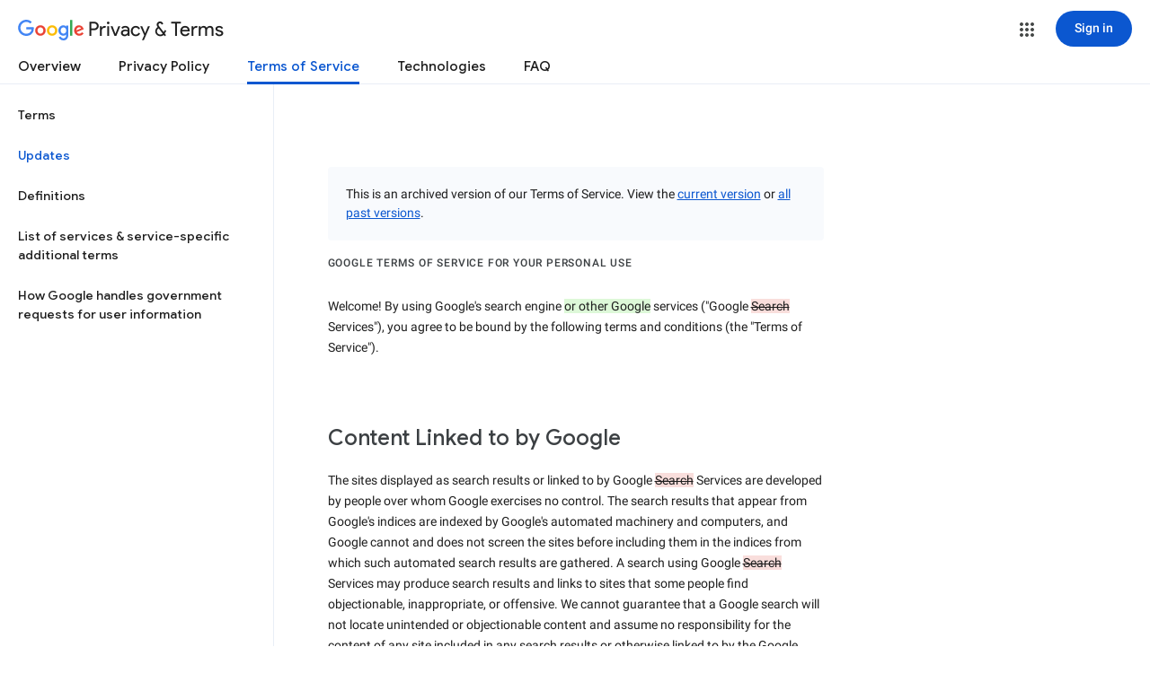

--- FILE ---
content_type: text/javascript; charset=UTF-8
request_url: https://www.gstatic.com/_/mss/boq-identity/_/js/k=boq-identity.IdentityPoliciesUi.en_US.9ppWbvSU5SQ.2018.O/ck=boq-identity.IdentityPoliciesUi.z8nZaj1TsWk.L.B1.O/am=AADAt_l__2-whQAY/d=1/exm=_b,_tp/excm=_b,_tp,termsarchiveversionview/ed=1/wt=2/ujg=1/rs=AOaEmlG6XmPBarSi586pg5FCm2XZZpSETg/ee=EVNhjf:pw70Gc;EmZ2Bf:zr1jrb;JsbNhc:Xd8iUd;K5nYTd:ZDZcre;LBgRLc:SdcwHb;Me32dd:MEeYgc;NJ1rfe:qTnoBf;NPKaK:SdcwHb;NSEoX:lazG7b;Pjplud:EEDORb;QGR0gd:Mlhmy;SNUn3:ZwDk9d;ScI3Yc:e7Hzgb;Uvc8o:VDovNc;YIZmRd:A1yn5d;a56pNe:JEfCwb;cEt90b:ws9Tlc;dIoSBb:SpsfSb;dowIGb:ebZ3mb;eBAeSb:zbML3c;iFQyKf:QIhFr;lOO0Vd:OTA3Ae;oGtAuc:sOXFj;pXdRYb:MdUzUe;qQEoOc:KUM7Z;qafBPd:yDVVkb;qddgKe:xQtZb;wR5FRb:O1Gjze;xqZiqf:BBI74;yEQyxe:hTAg0b;yxTchf:KUM7Z;zxnPse:duFQFc/dti=1/m=ws9Tlc,O6y8ed,aW3pY,n73qwf,UUJqVe,IZT63,e5qFLc,pw70Gc,KUM7Z,O1Gjze,byfTOb,lsjVmc,xUdipf,ZDZcre,OTA3Ae,ZwDk9d,RyvaUb,Jis5wf,r2V6Pd,yJVP7e,MpJwZc,PrPYRd,LEikZe,NwH0H,V3dDOb,XVMNvd,duFQFc,QIhFr,xQtZb,lwddkf,gychg,w9hDv,RMhBfe,SdcwHb,EFQ78c,Ulmmrd,A7fCU,hc6Ubd,JNoxi,BVgquf,SpsfSb,Z5uLle,BBI74,MdUzUe,zbML3c,zr1jrb,Uas9Hd,pjICDe
body_size: 111090
content:
"use strict";_F_installCss(".EDId0c{position:relative}.nhh4Ic{position:absolute;left:0;right:0;top:0;z-index:1;pointer-events:none}.nhh4Ic[data-state=snapping],.nhh4Ic[data-state=cancelled]{transition:transform .2s}.MGUFnf{display:block;width:28px;height:28px;padding:15px;margin:0 auto;transform:scale(.7);background-color:#fafafa;border:1px solid #e0e0e0;border-radius:50%;box-shadow:0 2px 2px 0 rgba(0,0,0,.2);transition:opacity .4s}.nhh4Ic[data-state=resting] .MGUFnf,.nhh4Ic[data-state=cooldown] .MGUFnf{transform:scale(0);transition:transform .15s}.nhh4Ic .LLCa0e{stroke-width:3.6px}.nhh4Ic .LLCa0e{transform:translateZ(1px)}.nhh4Ic[data-past-threshold=false] .LLCa0e{opacity:.3}.rOhAxb{fill:#4285f4;stroke:#4285f4}.A6UUqe{display:none;stroke-width:3px}.A6UUqe,.tbcVO{width:28px;height:28px}.bQ7oke{position:absolute;width:0;height:0;overflow:hidden}.A6UUqe.qs41qe{animation-name:quantumWizSpinnerRotate;animation-duration:1568.63ms;animation-iteration-count:infinite;animation-timing-function:linear}.A6UUqe.qs41qe,.A6UUqe.SdoWjb{display:inline-block}.A6UUqe.qs41qe .ceIWpc{stroke:none;fill:none}.A6UUqe.sf4e6b .qjUCkf{stroke-width:0}.qjUCkf{transition:stroke-width .4s;transform-origin:14px 14px;stroke-dasharray:58.9 58.9;stroke-dashoffset:58.9;fill:none;transform:rotate(0deg)}.A6UUqe.SdoWjb .qjUCkf{transition-duration:0}.A6UUqe.iPwZeb .qjUCkf{animation-delay:-466ms,-466ms,-466ms}.A6UUqe.qs41qe .qjUCkf{animation-name:quantumWizSpinnerFillUnfill,quantumWizSpinnerRot,quantumWizSpinnerColors;animation-duration:1333ms,5332ms,5332ms;animation-iteration-count:infinite,infinite,infinite;animation-timing-function:cubic-bezier(.4,0,.2,1),steps(4),linear;animation-fill-mode:forwards}@keyframes quantumWizSpinnerRotate{from{transform:rotate(0deg)}to{transform:rotate(1turn)}}@keyframes quantumWizSpinnerFillUnfill{from{stroke-dashoffset:58.8}50%{stroke-dashoffset:0}to{stroke-dashoffset:-58.4}}@keyframes quantumWizSpinnerRot{from{transform:rotate(0deg)}to{transform:rotate(-1turn)}}@keyframes quantumWizSpinnerColors{0%{stroke:#4285f4}18%{stroke:#4285f4}25%{stroke:#db4437}43%{stroke:#db4437}50%{stroke:#f4b400}68%{stroke:#f4b400}75%{stroke:#0f9d58}93%{stroke:#0f9d58}100%{stroke:#4285f4}}@keyframes primary-indeterminate-translate{0%{transform:translateX(-145.166611%)}20%{animation-timing-function:cubic-bezier(.5,0,.701732,.495819);transform:translateX(-145.166611%)}59.15%{animation-timing-function:cubic-bezier(.302435,.381352,.55,.956352);transform:translateX(-61.495191%)}100%{transform:translateX(55.444446%)}}@keyframes primary-indeterminate-translate-reverse{0%{transform:translateX(145.166611%)}20%{animation-timing-function:cubic-bezier(.5,0,.701732,.495819);transform:translateX(145.166611%)}59.15%{animation-timing-function:cubic-bezier(.302435,.381352,.55,.956352);transform:translateX(61.495191%)}100%{transform:translateX(-55.4444461%)}}@keyframes primary-indeterminate-scale{0%{transform:scaleX(.08)}36.65%{animation-timing-function:cubic-bezier(.334731,.12482,.785844,1);transform:scaleX(.08)}69.15%{animation-timing-function:cubic-bezier(.06,.11,.6,1);transform:scaleX(.661479)}100%{transform:scaleX(.08)}}@keyframes auxiliary-indeterminate-translate{0%{animation-timing-function:cubic-bezier(.15,0,.515058,.409685);transform:translateX(-54.888891%)}25%{animation-timing-function:cubic-bezier(.31033,.284058,.8,.733712);transform:translateX(-17.236978%)}48.35%{animation-timing-function:cubic-bezier(.4,.627035,.6,.902026);transform:translateX(29.497274%)}100%{transform:translateX(105.388891%)}}@keyframes auxiliary-indeterminate-translate-reverse{0%{animation-timing-function:cubic-bezier(.15,0,.515058,.409685);transform:translateX(54.888891%)}25%{animation-timing-function:cubic-bezier(.31033,.284058,.8,.733712);transform:translateX(17.236978%)}48.35%{animation-timing-function:cubic-bezier(.4,.627035,.6,.902026);transform:translateX(-29.497274%)}100%{transform:translateX(-105.388891%)}}@keyframes auxiliary-indeterminate-scale{0%{animation-timing-function:cubic-bezier(.205028,.057051,.57661,.453971);transform:scaleX(.08)}19.15%{animation-timing-function:cubic-bezier(.152313,.196432,.648374,1.004315);transform:scaleX(.457104)}44.15%{animation-timing-function:cubic-bezier(.257759,.003163,.211762,1.38179);transform:scaleX(.72796)}100%{transform:scaleX(.08)}}@keyframes buffering{to{transform:translateX(-10px)}}@keyframes buffering-reverse{to{transform:translateX(10px)}}@keyframes indeterminate-translate-ie{from{transform:translateX(-100%)}to{transform:translateX(100%)}}@keyframes indeterminate-translate-reverse-ie{from{transform:translateX(100%)}to{transform:translateX(-100%)}}.sZwd7c{height:4px;overflow:hidden;position:relative;transform:translateZ(0);transition:opacity .25s linear;width:100%}.w2zcLc,.xcNBHc,.MyvhI,.l3q5xe{height:100%;position:absolute;width:100%}.w2zcLc,.MyvhI{transform-origin:top left;transition:transform .25s ease}.MyvhI,.l3q5xe{animation:none}.w2zcLc{background-color:#e6e6e6;height:100%;transform-origin:top left;transition:transform .25s ease;width:100%}.TKVRUb{transform:scaleX(0)}.sUoeld{visibility:hidden}.l3q5xe{background-color:#000;display:inline-block}.xcNBHc{background-size:10px 4px;background-repeat:repeat-x;background-image:url(data:image/svg+xml;charset=UTF-8,%3Csvg%20version%3D%271.1%27%20xmlns%3D%27http%3A%2F%2Fwww.w3.org%2F2000%2Fsvg%27%20xmlns%3Axlink%3D%27http%3A%2F%2Fwww.w3.org%2F1999%2Fxlink%27%20x%3D%270px%27%20y%3D%270px%27%20enable-background%3D%27new%200%200%205%202%27%20xml%3Aspace%3D%27preserve%27%20viewBox%3D%270%200%205%202%27%20preserveAspectRatio%3D%27none%20slice%27%3E%3Ccircle%20cx%3D%271%27%20cy%3D%271%27%20r%3D%271%27%20fill%3D%27%23var(--quantum-wiz-progress-buffering-dots-color-no-hash)%27%2F%3E%3C%2Fsvg%3E);visibility:hidden}.sZwd7c.B6Vhqe .MyvhI{transition:none}.sZwd7c.B6Vhqe .TKVRUb{animation:primary-indeterminate-translate 2s infinite linear}.sZwd7c.B6Vhqe .TKVRUb>.l3q5xe{animation:primary-indeterminate-scale 2s infinite linear}.sZwd7c.B6Vhqe .sUoeld{animation:auxiliary-indeterminate-translate 2s infinite linear;visibility:visible}.sZwd7c.B6Vhqe .sUoeld>.l3q5xe{animation:auxiliary-indeterminate-scale 2s infinite linear}.sZwd7c.B6Vhqe.ieri7c .l3q5xe{transform:scaleX(.45)}.sZwd7c.B6Vhqe.ieri7c .sUoeld{animation:none;visibility:hidden}.sZwd7c.B6Vhqe.ieri7c .TKVRUb{animation:indeterminate-translate-ie 2s infinite ease-out}.sZwd7c.B6Vhqe.ieri7c .TKVRUb>.l3q5xe,.sZwd7c.B6Vhqe.ieri7c .sUoeld>.l3q5xe{animation:none}.sZwd7c.juhVM .w2zcLc,.sZwd7c.juhVM .MyvhI{right:0;transform-origin:center right}.sZwd7c.juhVM .TKVRUb{animation-name:primary-indeterminate-translate-reverse}.sZwd7c.juhVM .sUoeld{animation-name:auxiliary-indeterminate-translate-reverse}.sZwd7c.juhVM.ieri7c .TKVRUb{animation-name:indeterminate-translate-reverse-ie}.sZwd7c.qdulke{opacity:0}.sZwd7c.jK7moc .sUoeld,.sZwd7c.jK7moc .TKVRUb,.sZwd7c.jK7moc .sUoeld>.l3q5xe,.sZwd7c.jK7moc .TKVRUb>.l3q5xe{animation-play-state:paused}.sZwd7c.D6TUi .xcNBHc{animation:buffering .25s infinite linear;visibility:visible}.sZwd7c.D6TUi.juhVM .xcNBHc{animation:buffering-reverse .25s infinite linear}.d1dlne,.Ax4B8{display:flex;flex:1}.L6J0Pc{flex:1}.v5yLH,.v5yLH .d1dlne,.v5yLH .Ax4B8{display:inline}.BBOA1c{position:absolute;height:4px;bottom:1px;left:1px;right:1px;overflow-x:hidden;background-color:#fff;display:none}.L6J0Pc.ge6pde .BBOA1c{display:block}.u3WVdc{position:absolute;right:0;left:0;z-index:1;outline:none;overflow-y:auto;-webkit-overflow-scrolling:touch}.u3WVdc[data-childcount=\"0\"],.u3WVdc[data-expanded=false]{display:none}.Cigftf{position:relative;top:-24px}.Ax4B8{position:relative}.yNVtPc{position:absolute;left:0;width:100%;opacity:.3}.Ax4B8,.yNVtPc{background-color:transparent;color:inherit;font:inherit;line-height:inherit}.Ax4B8::-ms-clear{display:none}.d1dlne,.Ax4B8,.yNVtPc{height:100%}.umNhxf{overflow-x:hidden;text-overflow:ellipsis;white-space:nowrap}.MkjOTb{cursor:default}.VOEIyf,.VOEIyf .jBmls,.oKubKe{font:400 16px Roboto,RobotoDraft,Helvetica,Arial,sans-serif;color:#222}.VOEIyf{display:inline-block;height:34px;line-height:34px}.IjMZm{display:inline-block;height:auto;line-height:auto}.VOEIyf .ZAGvjd{border-color:transparent;border-style:solid;border-width:0 1px;outline:none}.oKubKe,.VOEIyf .ZAGvjd{box-sizing:border-box;padding:0 16px}.VOEIyf .jBmls{box-sizing:border-box;padding:8px 0;border:1px solid rgba(0,0,0,.2);background-color:#ffffff;border-radius:0 0 2px 2px;box-shadow:0 8px 10px 1px rgba(0,0,0,.14),0 3px 14px 2px rgba(0,0,0,.12),0 5px 5px -3px rgba(0,0,0,.2)}.oKubKe{line-height:40px}.oKubKe[aria-selected=true]{background-color:#eee}.oKubKe.RDPZE{color:rgba(0,0,0,.38)}.SmXtye{margin:7px 0;border-top:1px solid #dadada}.D4D33b{overflow-x:hidden;text-overflow:ellipsis;white-space:nowrap}.TMT2L,.Mxgq5c,.g4E9Cb{height:100%}.g4E9Cb{color:inherit;display:block;font:inherit;line-height:inherit}.g4E9Cb .ZAGvjd{padding-left:0;padding-right:0}.g4E9Cb .jBmls{left:-1px;right:-1px}:root{--boq-chrometransition-background:#eee;--boq-chrometransition-active-background-opacity:0.8}.KL4X6e{background:var(--boq-chrometransition-background);bottom:0;left:0;opacity:0;position:absolute;right:0;top:0}.TuA45b{opacity:var(--boq-chrometransition-active-background-opacity)}sentinel{}");
this.default_IdentityPoliciesUi=this.default_IdentityPoliciesUi||{};(function(_){var window=this;
try{
var wz;_.xz=function(a){return new wz(a[0].toLowerCase())};_.yz=function(a,b,c,e){if(a.length===0)throw Error("i");a=a.map(f=>{if(f instanceof wz)f=f.j;else throw Error("i");return f});const d=c.toLowerCase();if(a.every(f=>d.indexOf(f)!==0))throw Error("ma`"+c);b.setAttribute(c,e)};_.zz=function(a,b){b=_.yh(b.Hp());try{const c=_.dh(a),e=new a;c&&_.Uk(c,e);return e}finally{_.ih(b)}};_.Az=function(a){return _.Zl(a)?a.getAttribute("jsname")==="coFSxe":!1};
_.Bz=function(a,b){b.id||(b.id="ow"+_.vn(b));a.setAttribute("jsowner",b.id);a.__owner=b;var c=_.Hu(b,_.Az);c&&(_.Wl.has(c)||_.Wl.set(c,[]),_.Wl.get(c).push(a));(c=_.hm.get(b))||_.hm.set(b,c=[]);c.includes(a)||c.push(a);b.setAttribute("__IS_OWNER",!0)};_.Rm.prototype.ek=_.da(13,function(a){return this.wi(a)});_.Sx.prototype.ld=_.da(12,function(){return this.toggle(!1)});
_.Sx.prototype.yc=_.da(10,function(){if(this.j.length>0){const a=this.j[0];if("textContent"in a)return a.textContent.trim();if("innerText"in a)return a.innerText.trim()}return""});_.Sx.prototype.Jc=_.da(9,function(){return this.j.length==0?null:new _.Ux(this.j[0])});_.Ux.prototype.Jc=_.da(8,function(){return this});_.Sx.prototype.qb=_.da(7,function(){return this.j.length?this.j[0]:null});_.Ux.prototype.qb=_.da(6,function(){return this.j[0]});_.Cz=function(a){const b=_.jv(a);b===null&&_.fv(a);return b};
_.Dz=function(a){return a.j.slice()};_.Ez=function(a){return a instanceof _.Sx?a.el():a};wz=class{constructor(a){this.j=a}toString(){return this.j}};_.Fz=function(a){return(a.ownerDocument.compareDocumentPosition(a)&16)==16};_.Gz=function(a,b){const c=_.em(a);return c.defaultView&&c.defaultView.getComputedStyle&&(a=c.defaultView.getComputedStyle(a,null))?a[b]||a.getPropertyValue(b)||"":""};_.Hz=function(a){return a instanceof _.Ux?a:new _.Ux(_.Ez(a))};
_.RG=function(a){let b=!0;for(const d of a.et){var c=_.Yl(a.el,d);if(!c){b=!1;continue}const f=_.Ea(c,a.cb);if(!c.length){var e=a.el;c=(e.getAttribute("jsaction")||"").trim();const h=`${d}:.${"CLIENT"}`;c=c.replace(h+";","");c=c.replace(h,"");e.setAttribute("jsaction",c);_.am(e)}b=b&&f}return b};_.SG=function(a){if(a instanceof _.tr)return a.xi();if(a instanceof _.Yg||(a=_.wi.Ib().xi(a)))return a};var cha=function(a){const b=_.jc(a).map(c=>_.SG(c)).filter(c=>c instanceof _.Yg);_.pr(_.wi.Ib(),b);return _.ic(a,c=>c instanceof _.Yg?_.ti(_.yi(c)):_.ti(c))};_.gh({service:function(a,b){return cha(b)}},!0);
_.yH=function(a,b){b=_.ob(b);b!==void 0&&(a.href=b)};_.zH=function(a,b){_.Ym(a);_.$g.has(a.toString());b&&_.$g.has(b.toString())};
var wha,EH,xha,Aha,LH,OH,IH,zha,yha,Dha,HH,FH;wha=function(a){if(a==null||typeof a==="number")return a;if(a==="NaN"||a==="Infinity"||a==="-Infinity")return Number(a)};_.AH=function(a,b,c){_.fm(a,b,c)};_.BH=function(a){const b=[];for(let c=0;c<arguments.length;c++){const e=arguments[c];if(Array.isArray(e))for(let d=0;d<e.length;d+=8192){const f=_.BH.apply(null,_.Ia(e,d,d+8192));for(let h=0;h<f.length;h++)b.push(f[h])}else b.push(e)}return b};_.CH=function(a,b){return _.Lf(a,b[0],b[1])};
_.DH=function(a,b,c,e){e&&(c=c.bind(e));let d;return d=_.cm(a,b,function(f){_.RG(d);return c(f)},null)};EH=function(a){return(a=_.SG(a))?_.mr(_.yj.Ib(),a):void 0};xha=function(a,b){a&&_.wi.Ib().register(a,b)};
Aha=function(a){var b=_.Bh();const c=EH(a);if((typeof a!=="function"||_.Th(a))&&!c)return _.si("Service key must be a ServiceId, InjectionKey, or Service constructor that is registered.");let e;const d=(e=c==null?void 0:c.toString())!=null?e:a;if(a=yha(d))return a;let f,h;a=new _.Fh((k,l)=>{f=k;h=l});!FH.has(d)&&zha(d,a);(typeof d==="string"?_.vi(_.wi.Ib(),c):_.Ci(d)).flatMap(k=>_.Th(k)?_.Wk(c,k,new _.vv(b,k)):_.Ci(_.zz(k,new _.vv(b,k)))).De(f,h);return a};
_.GH=function(a,b){xha(a,b);b[_.Sh]=(c,e)=>{Aha(b).De(c,e)};b.description="Constructor: "+String(a)};_.JH=function(a,b){b&&_.wi.Ib().register(b,a);a.Pe=_.vh("root",()=>{var c=_.Bh();var e=EH(a);if(typeof a==="function"&&_.Th(a))throw Error("$b`"+_.Ph(a));var d;e=(d=e==null?void 0:e.toString())!=null?d:a;if(d=HH.Aa.get(e))e=d;else{d=typeof a==="function"?a:_.rr(_.wi.Ib(),a.xi());if(!d)throw Error("ac`"+a);c=_.zz(d,new _.vv(c,d));FH.has(e)||(d=HH,IH(d,e),d.Aa.set(e,c));e=c}return e},b||a)};
_.KH=function(a,b){a=_.Dq(a,b,void 0,void 0,wha);return a!=null?a:0};LH=function(a,b,c){let e=a[_.Ad]|0;const d=e&128?_.yq:void 0,f=_.jg(a,c,d);let h;if(f!=null&&_.Od(f)){if(!_.Qd(f))return _.Zf(f),f.Uc;h=f.Uc}else Array.isArray(f)&&(h=f);if(h){const k=h[_.Ad]|0;k&2&&(h=_.Mf(h,k))}h=_.CH(h,b);h!==f&&_.bg(a,e,c,h,d);return h};_.MH=function(a,b){a.j=b;if(b>a.Ba)throw Error();};
_.NH=function(a){const b=a.Aa;let c=a.j,e=b[c++],d=e&127;if(e&128&&(e=b[c++],d|=(e&127)<<7,e&128&&(e=b[c++],d|=(e&127)<<14,e&128&&(e=b[c++],d|=(e&127)<<21,e&128&&(e=b[c++],d|=e<<28,e&128&&b[c++]&128&&b[c++]&128&&b[c++]&128&&b[c++]&128&&b[c++]&128)))))throw Error();_.MH(a,c);return d};OH=function(a,b,c){const e=a.j.Ba;var d=_.NH(a.j)>>>0;d=a.j.j+d;let f=d-e;f<=0&&(a.j.Ba=d,c(b,a,void 0,void 0,void 0),f=d-a.j.j);if(f)throw Error();a.j.j=d;a.j.Ba=e};
_.PH=class{constructor(a,b){this.j=a;a=_.mf(_.Vq);this.Aa=!!a&&b===a||!1}};_.Bha=new _.PH(function(a,b,c,e,d){if(a.Aa!==2)return!1;OH(a,LH(b,e,c),d);return!0},_.Vq);_.Cha=new _.PH(function(a,b,c,e,d){if(a.Aa!==2)return!1;OH(a,LH(b,e,c),d);return!0},_.Vq);_.QH=class extends _.xv{static yb(){return{}}};IH=function(a,b){a.Aa.has(b);a.j.has(b)};zha=function(a,b){var c=HH;IH(c,a);c.j.set(a,b);b.De(e=>{c.Aa.set(a,e);c.j.delete(a)},e=>{e instanceof _.qy&&c.j.get(a)===b&&c.j.delete(a)})};
yha=function(a){var b=HH;const c=b.Aa.get(a);if(!FH.has(a))return c?_.Ci(c):b.j.get(a)};Dha=class{constructor(){this.Aa=new Map;this.j=new Map}dispose(a){if(a){for(const b of[...this.Aa.values()].reverse())(b==null?0:b.dispose)&&b.dispose();for(const b of[...this.j.values()].reverse())b.map(c=>{(c==null?0:c.dispose)&&c.dispose()})}this.Aa.clear();this.j.clear()}};HH=new Dha;FH=new Set;
_.zH(_.Dt,_.Ct);
_.m("ws9Tlc");
var Cma=class{constructor(){this.j=window}get(){return this.j}Aa(){return this.j.document}find(a){return(new _.Ux(this.j.document.documentElement)).find(a)}};_.JH(Cma,_.Ct);
_.n();
_.wI=function(a){_.us.call(this);this.j=a||window;this.Aa=_.ls(this.j,"resize",this.Ga,!1,this);this.Ea=_.vu(this.j)};_.xn(_.wI,_.us);_.wI.prototype.wb=function(){_.wI.If.wb.call(this);this.Aa&&(_.ss(this.Aa),this.Aa=null);this.Ea=this.j=null};_.wI.prototype.Ga=function(){const a=_.vu(this.j);_.qu(a,this.Ea)||(this.Ea=a,this.dispatchEvent("resize"))};
_.m("n73qwf");
var xI;xI=function(a){_.us.call(this);this.Ea=a?a.getWindow():window;this.Ha=this.Ea.devicePixelRatio>=1.5?2:1;this.Aa=(0,_.zi)(this.Ia,this);this.Ga=null;(this.j=this.Ea.matchMedia?this.Ea.matchMedia("(min-resolution: 1.5dppx), (-webkit-min-device-pixel-ratio: 1.5)"):null)&&typeof this.j.addListener!=="function"&&typeof this.j.addEventListener!=="function"&&(this.j=null)};
_.yI=function(a,b){_.Db.call(this);this.Ga=a;if(b){if(this.Ba)throw Error("jc");this.Ba=b;this.Aa=_.Pl(b);this.j=new _.wI(_.xu(b));this.j.Sa=this.Ga.Ga;this.Ea=new xI(this.Aa);this.Ea.start()}};_.xn(xI,_.us);xI.prototype.start=function(){this.j&&(typeof this.j.addEventListener==="function"?(this.j.addEventListener("change",this.Aa),this.Ga=()=>{this.j.removeEventListener("change",this.Aa)}):(this.j.addListener(this.Aa),this.Ga=()=>{this.j.removeListener(this.Aa)}))};
xI.prototype.Ia=function(){const a=this.Ea.devicePixelRatio>=1.5?2:1;this.Ha!=a&&(this.Ha=a,this.dispatchEvent("l"))};xI.prototype.wb=function(){this.Ga&&this.Ga();xI.If.wb.call(this)};_.xn(_.yI,_.Db);_.yI.prototype.hc=function(){return this.Ba};_.yI.prototype.Ri=function(){return this.Aa};_.yI.prototype.wb=function(){this.Aa=this.Ba=null;this.j&&(this.j.dispose(),this.j=null);_.ia(this.Ea);this.Ea=null};_.ch(_.St,_.yI);_.Pb().dg(function(a){const b=new _.yI(a,document);_.vy(a,_.St,b)});
_.n();
_.Qia=function(){const a=_.Bh();if(!a)throw Error("Ac");return a};_.Ria=function(a){if(a instanceof _.Yg)return a;const b=_.dh(a);if(!b)throw Error("Bc`"+_.Ph(a));return b};_.JJ=function(a){const b=_.Ria(a);return{Pe:_.vh(null,()=>_.Qia().get(b),a)}};
_.ER=function(a,b){return _.Gz(a,b)||(a.currentStyle?a.currentStyle[b]:null)||a.style&&a.style[b]};
_.m("O6y8ed");
var Uwa=function(a,b,c){Array.isArray(c)&&(c=c.join(" "));const e="aria-"+b;c===""||c==void 0?(FR||(FR={atomic:!1,autocomplete:"none",dropeffect:"none",haspopup:!1,live:"off",multiline:!1,multiselectable:!1,orientation:"vertical",readonly:!1,relevant:"additions text",required:!1,sort:"none",busy:!1,disabled:!1,hidden:!1,invalid:"false"}),c=FR,b in c?a.setAttribute(e,c[b]):a.removeAttribute(e)):a.setAttribute(e,c)},GR=function(a){_.Db.call(this);this.j=a||_.Pl();this.Aa={};this.Ba={}},HR=function(a,
b,c){_.Db.call(this);this.Ha=c!=null?(0,_.zi)(a,c):a;this.Ga=b;this.Ea=(0,_.zi)(this.Ka,this);this.Aa=this.j=null;this.Ba=[]};var FR;_.xn(GR,_.Db);GR.prototype.wb=function(){_.fc(this.Aa,this.j.removeNode,this.j);this.Ba=this.j=this.Aa=null;GR.If.wb.call(this)};var Vwa=function(a,b,c){c=c||"polite";var e;(e=a.Aa[c])?e.removeAttribute("aria-hidden"):(e=_.Ql(a.j,"DIV"),e.id=`goog-lr-${_.vn(e)}`,e.style.position="absolute",e.style.top="-1000px",e.style.height="1px",e.style.overflow="hidden",Uwa(e,"live",c),Uwa(e,"atomic","true"),a.j.j.body.appendChild(e),a.Aa[c]=e);var d=a.Ba[c];d=d&&d===b?b+"\u00a0":b;b&&(a.Ba[c]=d);_.Gu(e,d)};_.xn(HR,_.Db);HR.prototype.Ia=function(a){this.Ba=arguments;this.j?this.Aa=_.wn()+this.Ga:this.j=_.vs(this.Ea,this.Ga)};HR.prototype.stop=function(){this.j&&(_.ws(this.j),this.j=null);this.Aa=null;this.Ba=[]};HR.prototype.wb=function(){this.stop();HR.If.wb.call(this)};HR.prototype.Ka=function(){this.j&&(_.ws(this.j),this.j=null);this.Aa?(this.j=_.vs(this.Ea,this.Aa-_.wn()),this.Aa=null):this.Ha.apply(null,this.Ba)};_.IR=class{constructor(){this.Aa=new GR(_.pi(_.JJ(_.yI)).Ri());this.Ba=new HR(this.Ea,2E4,this)}j(a,b){_.vs(function(){Vwa(this.Aa,a,b);this.Ba.Ia(b)},100,this)}Ea(a){Vwa(this.Aa,"",a)}};_.JH(_.IR,_.Ft);
_.n();
_.m("cEt90b");
_.fja=function(a,...b){if(b.length===0)return _.ab(a[0]);let c=a[0];for(let e=0;e<b.length;e++)c+=encodeURIComponent(b[e])+a[e+1];return _.ab(c)};_.PJ=new _.ur(_.Dt);
_.n();
_.tK=_.p("L1AAkb");_.ah(_.tK);
_.Pma=class{constructor(){this.promise=new Promise((a,b)=>{this.resolve=a;this.reject=b})}};
_.pL=function(a,b){_.us.call(this);this.Aa=a||1;this.j=b||_.ea;this.Ea=(0,_.zi)(this.dI,this);this.Ga=_.wn()};_.qL=function(a){return a.j.length==0?null:new _.Ux(a.j[a.j.length-1])};_.xn(_.pL,_.us);_.g=_.pL.prototype;_.g.enabled=!1;_.g.Vh=null;_.g.setInterval=function(a){this.Aa=a;this.Vh&&this.enabled?(this.stop(),this.start()):this.Vh&&this.stop()};
_.g.dI=function(){if(this.enabled){const a=_.wn()-this.Ga;a>0&&a<this.Aa*.8?this.Vh=this.j.setTimeout(this.Ea,this.Aa-a):(this.Vh&&(this.j.clearTimeout(this.Vh),this.Vh=null),this.dispatchEvent("tick"),this.enabled&&(this.stop(),this.start()))}};_.g.start=function(){this.enabled=!0;this.Vh||(this.Vh=this.j.setTimeout(this.Ea,this.Aa),this.Ga=_.wn())};_.g.stop=function(){this.enabled=!1;this.Vh&&(this.j.clearTimeout(this.Vh),this.Vh=null)};_.g.wb=function(){_.pL.If.wb.call(this);this.stop();delete this.j};
_.rL=function(a){_.lx(a).Ga()};_.sL=1;_.tL=16;var Qma,vL,wL,xL,yL,Rma,Sma,Tma,AL,Uma,Wma,Vma;_.uL=function(){};Qma=[[],[]];vL=0;wL=new Set;xL=null;yL=0;Rma=0;Sma=0;_.zL=0;Tma=0;AL=function(a){this.j=this.Ba=void 0;this.Ea=!1;this.Aa=window;this.Ga=a;this.Ha=_.uL};AL.prototype.measure=function(a){this.Ba=a;return this};AL.prototype.Jb=function(a){this.j=a;return this};AL.prototype.Ce=function(){this.Ea=!0;return this};AL.prototype.window=function(a){this.Aa=a;return this};
_.BL=function(a){return Uma({measure:a.Ba,Jb:a.j,LH:a.Ha,window:a.Aa,Ce:a.Ea},a.Ga)};_.CL=function(a){return new AL(a)};
Uma=function(a,b){const c=Tma++,e=Math.max(a.measure?a.measure.length:0,a.Jb?a.Jb.length:0),d={id:c,Pz:a.measure,Rz:a.Jb,context:b,hh:[]};let f=d;return function(){var h=f.Db!==0;h&&(f=Object.assign({Db:0},d));b||(f.context=this);f.hh=Array.prototype.slice.call(arguments);e>arguments.length&&f.hh.push(new a.LH);h&&(h=vL,!a.Ce||_.zL==0||a.measure&&_.zL!=1||(h=(h+1)%2),Qma[h].push(f));return Vma(a.window)}};
Wma=function(a,b){const c={};let e;_.zL=1;for(var d=0;d<a.length;++d){e=a[d];var f=e.hh[e.hh.length-1];f&&typeof f==="object"&&(f.now=b);if(e.Pz){e.Db=1;try{e.Pz.apply(e.context,e.hh)}catch(h){c[d]=!0,_.ha(h)}}}_.zL=2;for(d=0;d<a.length;++d)if(e=a[d],(f=e.hh[e.hh.length-1])&&typeof f==="object"&&(f.now=b),!c[d]&&e.Rz){e.Db=2;try{e.Rz.apply(e.context,e.hh)}catch(h){_.ha(h)}}yL>0&&b>1&&(a=b-yL,a<500&&(_.tL+=a,_.sL++,a>100&&Rma++,Sma<a&&(Sma=a)));yL=wL.size&&b>1?b:0};
Vma=function(a){if(!wL.has(a)){wL.size||(xL=new _.Pma);wL.add(a);const b=xL.resolve;a.requestAnimationFrame(c=>{wL.clear();const e=Qma[vL];vL=(vL+1)%2;try{Wma(e,c)}finally{_.zL=0,e.length=0}b()})}return xL.promise};_.DL=function(a,b){const c=_.zL;try{return _.zL=2,a.apply(b)}finally{_.zL=c}};
_.mQ=function(a){try{return a.getBoundingClientRect()}catch(b){return{left:0,top:0,right:0,bottom:0}}};_.nQ=function(a){if(a.nodeType==1)return a=_.mQ(a),new _.mk(a.left,a.top);a=a.changedTouches?a.changedTouches[0]:a;return new _.mk(a.clientX,a.clientY)};_.oQ=function(a,b){a=_.nQ(a);b=_.nQ(b);return new _.mk(a.x-b.x,a.y-b.y)};
_.pQ=function(a,b,c){a.Td(function(e){c==null?!/-[a-z]/.test(b)&&(_.sm&&e.dataset?!/-[a-z]/.test(b)&&(_.sm&&e.dataset?b in e.dataset:e.hasAttribute?e.hasAttribute("data-"+_.tm(b)):e.getAttribute("data-"+_.tm(b)))&&delete e.dataset[b]:e.removeAttribute("data-"+_.tm(b))):_.um(e,b,c)})};_.qQ=function(a){try{const b=a&&a.activeElement;return b&&b.nodeName?b:null}catch(b){return null}};
_.rQ=!1;
_.m("L1AAkb");
var pR,rR,Ewa,Fwa,Gwa,sR,Hwa,Iwa;pR=function(a,b){b=b||_.Oa;let c=0,e=a.length,d;for(;c<e;){const f=c+(e-c>>>1);let h;h=b(0,a[f]);h>0?c=f+1:(e=f,d=!h)}return d?c:-c-1};_.qR=function(a){return a?_.xu(_.em(a)):_.xu()};rR=function(a,b){a=a.tabIndex||0;b=b.tabIndex||0;return a>0&&b>0?a-b:a>0?-1:b>0?1:0};Ewa=function(a,b){const c=rR(a,b);return c!==0?c:sR(a,b)};Fwa=function(a,b){for(;b=b.previousSibling;)if(b==a)return-1;return 1};
Gwa=function(a,b){const c=a.parentNode;if(c==b)return-1;for(;b.parentNode!=c;)b=b.parentNode;return Fwa(b,a)};
sR=function(a,b){if(a==b)return 0;if(a.compareDocumentPosition)return a.compareDocumentPosition(b)&2?1:-1;if("sourceIndex"in a||a.parentNode&&"sourceIndex"in a.parentNode){var c=a.nodeType==1,e=b.nodeType==1;if(c&&e)return a.sourceIndex-b.sourceIndex;const d=a.parentNode,f=b.parentNode;return d==f?Fwa(a,b):!c&&_.Gl(d,b)?-1*Gwa(a,b):!e&&_.Gl(f,a)?Gwa(b,a):(c?a.sourceIndex:d.sourceIndex)-(e?b.sourceIndex:f.sourceIndex)}e=_.em(a);c=e.createRange();c.selectNode(a);c.collapse(!0);a=e.createRange();a.selectNode(b);
a.collapse(!0);return c.compareBoundaryPoints(_.ea.Range.START_TO_END,a)};Hwa=!1;Iwa=function(a){function b(e){switch(e.keyCode){case 9:case 38:case 40:case 37:case 39:_.rQ=!0}}if(!Hwa){Hwa=!0;var c=()=>{_.ls(a.body,"keydown",b,!0)};a.body?c():a.addEventListener("DOMContentLoaded",c)}};
_.tR=function(a){a=a.j.el();for(let b=0;b<10&&a;b++){if(a.isConnected){a.focus();let e;if(((e=a.ownerDocument)==null?void 0:e.activeElement)===a)break}let c;a=(c=_.Hu(a,e=>e["wiz-focus-redirect-target"],!0))==null?void 0:c["wiz-focus-redirect-target"]}};_.Jwa=class{constructor(a){this.j=a?new _.Ux(a):new _.Sx([])}Ua(){return this.j}};var Kwa,Mwa,Nwa,vR,Qwa,Rwa,Swa,Twa,Owa;_.uR=function(a,b=null,{vy:c}={}){(a=_.qQ(_.em(b||a.j.j.document)))&&a.tagName!=="BODY"||(a=c!=null?c:a);a&&_.Zl(b)&&a.tagName!=="BODY"&&(b["wiz-focus-redirect-target"]=a);return new _.Jwa(a)};Kwa=function(a,b,{hd:c=!0,preventScroll:e=!1}={}){const d=vR(a),f=vR(a);_.cm(d.el(),"focus",function(){_.wR(this,b,{hd:c,preventScroll:e})},a);_.cm(f.el(),"focus",function(){_.xR(this,b,{hd:c,preventScroll:e})},a);b.children().Jc().before(d);b.append(f)};
Mwa=function(a,b,c,{hd:e=!0,preventScroll:d=!1}={}){_.BL(_.CL(a).measure(function(f){var h=_.Dz(_.Lwa(this,b,{hd:e}));c.el()!==null&&h.includes(c.el())?f.Od=c:(h=_.Dz(_.yR(this,b,{hd:e})),f.Od=h[0])}).Jb(function(f){f.Od&&f.Od.focus({preventScroll:d})}).window(_.qR(c.el())))()};
Nwa=function(a,b,{hd:c=!0,preventScroll:e=!1}={}){_.BL(_.CL(a).measure(function(d){const f=_.yR(this,b,{hd:c}),h=f.filter(function(k){return k.hasAttribute("autofocus")});h.size()>0?d.Od=h.Mc(0):f.size()>0&&(d.Od=f.Mc(0))}).Jb(function(d){d.Od&&d.Od.focus({preventScroll:e})}).window(_.qR(b.el())))()};_.zR=function(a,b,c){({hd:d=!0,preventScroll:e=!1}={});var e,d;Kwa(a,b,{hd:d,preventScroll:e});c?Mwa(a,b,c,{hd:d,preventScroll:e}):b.el().contains(_.qQ(a.j.j.document))||Nwa(a,b,{hd:d,preventScroll:e})};
vR=function(a){a=new _.Ux(a.j.j.document.createElement("div"));_.Xx(a,"tabindex",0);_.Xx(a,"aria-hidden","true");a.mb("pw1uU");return a};_.wR=function(a,b,{hd:c=!0,preventScroll:e=!1}={}){_.BL(_.CL(a).measure(function(d){const f=_.yR(this,b,{hd:c});f.size()>0&&(d.Od=f.Mc(-1))}).Jb(function(d){d.Od&&d.Od.focus({preventScroll:e})}).window(_.qR(b.el())))()};
_.xR=function(a,b,{hd:c=!0,preventScroll:e=!1}={}){_.BL(_.CL(a).measure(function(d){const f=_.yR(this,b,{hd:c});f.size()>0&&(d.Od=f.Mc(0))}).Jb(function(d){d.Od&&d.Od.focus({preventScroll:e})}).window(_.qR(b.el())))()};_.Pwa=function(a,b){return b.hasAttribute("autofocus")||b.hasAttribute("tabindex")||["A","INPUT","TEXTAREA","SELECT","BUTTON"].includes(b.tagName)?Owa(a,b,-1,{hd:!1}):!1};
Qwa=function(a,b,{hd:c=!0}={}){const e=b.el();a=_.Dz(_.yR(a,_.Hz(e.ownerDocument.body),{hd:c}));b=pR(a,(d,f)=>sR(e,f));b>=0?(a.sort(rR),b=pR(a,(d,f)=>Ewa(e,f))):b=-b-1;return b===0?new _.Ux(a[a.length-1]):new _.Ux(a[b-1])};_.AR=function(a,b,{hd:c=!0}={}){const e=b.el();a=_.Dz(_.yR(a,_.Hz(e.ownerDocument.body),{hd:c}));b=pR(a,(d,f)=>sR(e,f));b>=0?(a.sort(rR),b=pR(a,(d,f)=>Ewa(e,f))):b=-b-2;return b===a.length-1?new _.Ux(a[0]):new _.Ux(a[b+1])};
Rwa=function(a,b,{hd:c=!0}={}){_.BL(_.CL(a).measure(function(e){e.Od=_.AR(this,b,{hd:c})}).Jb(function(e){e.Od&&e.Od.focus()}).window(_.qR(b.el())))()};Swa=function(a,b,{hd:c=!0}={}){_.BL(_.CL(a).measure(function(e){e.Od=Qwa(this,b,{hd:c})}).Jb(function(e){e.Od&&e.Od.focus()}).window(_.qR(b.el())))()};
_.BR=function(a,b,c,{bH:e=!0,hd:d=!0}={}){var f=vR(a);const h=vR(a),k=vR(a),l=vR(a);_.cm(f.el(),"focus",function(){_.xR(this,b,{hd:d})},a);_.cm(h.el(),"focus",function(){_.BL(_.CL(this).measure(function(q){_.Pwa(this,c.el())?q.Od=c:q.Od=Qwa(this,c,{hd:d})}).Jb(function(q){q.Od&&q.Od.focus()}).window(_.qR(b.el())))()},a);_.cm(k.el(),"focus",function(){_.BL(_.CL(this).measure(function(q){q.Od=_.AR(this,c,{hd:d})}).Jb(function(q){q.Od&&q.Od.focus()}).window(_.qR(b.el())))()},a);_.cm(l.el(),"focus",function(){_.wR(this,
b,{hd:d})},a);c.after(l);c.after(f);b.children().Jc().before(h);b.append(k);e&&(e=vR(a),f=vR(a),_.cm(e.el(),"focus",function(){Rwa(this,_.qL(b.children()),{hd:d})},a),_.cm(f.el(),"focus",function(){Swa(this,b.children().Jc(),{hd:d})},a),b.children().Jc().before(e),b.append(f))};_.yR=function(a,b,{hd:c=!0}={}){return Twa(a,b,0,{hd:c})};_.CR=function(a,b){a.find(".pw1uU").remove();b&&b.parent().find(".pw1uU").remove()};_.Lwa=function(a,b,{hd:c=!0}={}){return Twa(a,b,-1,{hd:c})};
Twa=function(a,b,c,{hd:e}){return b.find("[autofocus], [tabindex], a, input, textarea, select, button").filter(d=>Owa(a,d,c,{hd:e}))};
Owa=function(a,b,c,{hd:e}){if(b.getAttribute("disabled")!=null||b.getAttribute("hidden")!=null||e&&(b.getAttribute("aria-disabled")=="true"||b.getAttribute("aria-hidden")=="true")||b.tabIndex<c||!(b.getBoundingClientRect().width>0)||_.Dx(b,"pw1uU"))return!1;if(b.getAttribute("type")=="radio")return b.checked||!a.j.j.document.querySelector(`[name="${b.getAttribute("name")}"]:checked`);a=a.j.get().getComputedStyle(b);return a.display!=="none"&&a.visibility!=="hidden"};
_.DR=class{constructor(){this.j=_.pi(_.PJ);Iwa(this.j.j.document)}};_.JH(_.DR,_.tK);
_.n();
_.m("aW3pY");
_.ru.prototype.Aa=_.da(3,function(a,b,c){return _.Au(this.j,arguments)});_.Mxa=function(a,b){_.wv(a,b)};_.lS=class extends _.DR{};_.JH(_.lS,_.du);
_.n();
_.lF=class extends _.wg{constructor(a){super(a)}};_.en=_.lF;
var oF;_.mF=function(a){if(a!=null&&typeof a!=="number")throw Error("z`"+typeof a+"`"+a);return a};_.nF=function(a,b){a.sort(b||_.Oa)};oF=function(){return _.mv(_.Ok("w2btAe"),_.lF,new _.lF)};_.pF=function(a){try{return a.j?a.j.responseText:""}catch(b){return""}};_.qF=function(){var a=oF();return _.Oq(a,3,"0")};_.rF=function(){var a=oF();return _.Oq(a,1)};_.sF=function(a,b,c,e){e=e?e(b):b;return Object.prototype.hasOwnProperty.call(a,e)?a[e]:a[e]=c(b)};_.tF=function(){return _.Ok("Im6cmf").string()};
var via,wia,hJ,iJ,jJ,kJ,zia,lJ,yia,gJ;via=function(a){return _.cn.Tj&&!_.cn.Wl&&!_.cn.Sp&&!_.cn.Rp&&gJ(a)};wia=function(){return _.cn.Tj&&(_.cn.Sp||_.cn.Rp)&&gJ("32")&&!gJ("47")};hJ=function(a){return typeof a==="string"?parseInt(a,10):a};
_.nJ=function(a,b){var c=a[xia];if(c&&!b)return c.clone();b=new yia;a[xia]=b;_.Tq(b,1,9);c=_.kv(_.Ok("LVIXXb"),0);_.Tq(b,2,c);a.devicePixelRatio?(c=a.devicePixelRatio,c=typeof c==="string"?parseFloat(c):c):c=1;isNaN(c)?(_.ha(Error("oc")),c=1):c<=0&&(_.ha(Error("pc")),c=1);_.Eq(b,3,_.mF(c));var e=hJ(a.innerWidth);const d=hJ(a.innerHeight);isNaN(e)?_.ha(Error("qc")):e<0?_.ha(Error("rc")):isNaN(d)?_.ha(Error("sc")):d<0?_.ha(Error("tc")):(e=iJ(jJ(new kJ,e),d),_.Vj(b,kJ,5,e));a.screen&&c&&(e=hJ(a.screen.width),
a=hJ(a.screen.height),isNaN(e)?_.ha(Error("uc")):e<0?_.ha(Error("vc")):isNaN(a)?_.ha(Error("wc")):a<0?_.ha(Error("xc")):(a=iJ(jJ(new kJ,e*c),a*c),_.Vj(b,kJ,4,a)));a=new zia;a=_.Eq(a,1,_.Ee(_.Rc()&&(via("23")||_.cn.Tj&&_.cn.Wl&&gJ("25")||!_.cn.Tj&&!_.cn.fs&&_.cn.Wl&&gJ("4.2")||_.cn.Fs&&gJ("12.10")||wia())));a=_.Eq(a,2,_.Ee(_.Rc()&&(via("17")||_.cn.Tj&&_.cn.Wl&&gJ("25")||!_.cn.Tj&&!_.cn.fs&&_.cn.Wl&&gJ("4.0")||_.cn.Fs&&gJ("11.10")||wia())));a=_.Eq(a,4,_.Ee(!!window.PushManager));_.Vj(b,zia,6,a);a=new lJ;
_.mJ&&(c=_.mJ,e=c.AH(),_.Eq(a,1,_.Ee(e)),e=c.Hq(),_.Tq(a,2,e),c=c.Iq(),_.Tq(a,3,c));_.Vj(b,lJ,7,a);_.Aia(b);return b.clone()};_.Aia=function(a){if(_.oJ){const e=a.j();if(e){if(!_.oJ.j()){var b=_.oJ,c=new kJ;_.Vj(b,kJ,5,c)}iJ(jJ(_.oJ.j(),e.Aa()),e.j())}if(a=_.Hq(a,lJ,7))_.Hq(_.oJ,lJ,7)||(b=_.oJ,c=new lJ,_.Vj(b,lJ,7,c)),b=_.Hq(_.oJ,lJ,7),c=_.Fe(_.Dq(a,1)),b=_.Eq(b,1,_.Ee(c)),c=_.Qe(_.Dq(a,2)),b=_.Tq(b,2,c),a=_.Qe(_.Dq(a,3)),_.Tq(b,3,a)}else _.oJ=a.clone()};iJ=function(a,b){return _.Qq(a,2,b)};
jJ=function(a,b){return _.Qq(a,3,b)};kJ=class extends _.wg{constructor(a){super(a)}j(){return _.Se(_.Dq(this,2))}Aa(){return _.Se(_.Dq(this,3))}};zia=class extends _.wg{constructor(a){super(a)}};lJ=class extends _.wg{constructor(a){super(a)}Hq(){return _.Qe(_.Dq(this,2,void 0,_.Cq))}Iq(){return _.Qe(_.Dq(this,3,void 0,_.Cq))}};yia=class extends _.wg{constructor(a){super(a,500)}j(){return _.Hq(this,kJ,5)}};gJ=_.cn.Kz;var xia;xia=Symbol();_.oJ=null;_.mJ=null;
_.m("UUJqVe");
_.ea._F_getScopedIjData=_.ea._F_getScopedIjData||{};var Bia=_.ea._F_getIjData;_.pJ=class{constructor(a){this.j=a||null;this.Aa=!1}};_.ch(_.xy,_.pJ);_.Pb().dg(function(a){const b=Bia();b&&(b.Uk!==void 0&&(_.Aia(_.nJ(window)),b.Uk=_.oJ),_.vy(a,_.xy,new _.pJ(b)))});
_.n();
_.bF=function(a,b){return b(`[${a.substring(4)}`)};_.cF=function(a){return(0,_.wf)(a)?Number(a):String(a)};
_.eI=function(a,b,c,e){let d=a.get(e);if(d!=null)return d;d=0;for(let f=0;f<e.length;f++){const h=e[f];_.jg(b,h,void 0)!=null&&(d!==0&&(c=_.bg(b,c,d,void 0,void 0)),d=h)}a.set(e,d);return d};_.fI=function(a){let b;return(b=a[_.uq])!=null?b:a[_.uq]=new Map};_.gI=function(a,b){a=a.Uc;return _.eI(_.fI(a),a,void 0,b)};_.hI=function(a,b,c){return _.gI(a,b)===c?c:-1};_.iI=function(a,b,c){a=a.Uc;return _.pg(a,a[_.Ad]|0,b,c)||b[_.hf]||(b[_.hf]=_.jf(b))};
_.jI=function(a,b){let c;return(c=_.Fe(_.Dq(a,b)))!=null?c:!1};_.kI=class extends _.wg{constructor(a){super(a)}};_.lI=[1,2];_.mI=class extends _.wg{constructor(a){super(a)}};_.nI=[2,3,4,5,6,8];_.oI=class extends _.wg{constructor(a){super(a)}};_.oI.prototype.Eo=_.ca(20);_.pI=function(a){return _.Iq(a,_.oI,1)};_.qI=_.Ng(class extends _.wg{constructor(a){super(a)}});
_.m("IZT63");
_.rI=function(a){var b=_.Lk("nQyAE",window);var c=_.Lk("TSDtV",window);if(c&&typeof c==="string"){var e=_.pI(_.bF(c,_.qI))[0];if(e){c={};for(d of _.Iq(e,_.mI,2))switch(e=_.Oq(d,7),_.gI(d,_.nI)){case 3:c[e]=_.jI(d,_.hI(d,_.nI,3));break;case 2:c[e]=_.cF(_.Nq(d,_.hI(d,_.nI,2)));break;case 4:c[e]=_.KH(d,_.hI(d,_.nI,4));break;case 5:c[e]=_.Oq(d,_.hI(d,_.nI,5));break;case 8:const f=_.iI(d,_.kI,_.hI(d,_.nI,8));switch(_.gI(f,_.lI)){case 1:c[e]="%.@."+_.Oq(f,_.hI(f,_.lI,1)).substring(1)}}var d=c}else d={}}else d=
{};if(d&&Object.keys(d).length>0)for(let f of Object.keys(d))f in b||(b[f]=d[f]);b=b[a];return b!==void 0?new _.Nk("nQyAE."+a,b):null};_.sI=class extends _.QH{get(a){return _.rI(a)}};_.GH(_.Pj,_.sI);
_.n();
_.QJ=function(a){const b=a.indexOf("#");return b<0?a:a.slice(0,b)};_.RJ=function(a){a=a.match(_.Vi);return _.Ti(null,null,null,null,a[5],a[6],a[7])};_.SJ=class{};
_.Mma=new Set([1]);_.Nma=new Set;
_.m("e5qFLc");
var Xma,Yma;Xma=function(a){let b;_.Vl(a,c=>_.Ul(c)?(b=_.Ul(c),!0):!1,!0);return b||a};
_.Zma=function(a,b){let c;_.wa(a.j,function(e){if(!c){var d=e.Da().el();if(_.Gl(d.ownerDocument,d)){if(b instanceof Element){if(!_.Fz(b)||d!=b&&!_.Gl(d,Xma(b)))return}else if(typeof b=="function"){if(!b(e))return}else if(typeof b=="string"){d=b.match(_.Vi);const f=e.Rc.j.match(_.Vi);if(d[5]!=f[5]||d[7]!=f[7]||!Yma(d[6],f[6]))return}else if("function"==typeof _.EL&&b instanceof _.EL){if(!e.matches(b))return}else if("function"==typeof _.FL&&b instanceof _.FL){if(e!=b)return}else return;c=e}else _.GL(this,
e)}},a);return c};Yma=function(a,b){if(!a&&!b)return!0;if(!a||!b)return!1;let c={},e={},d=c;const f=(h,k)=>{d[h]||(d[h]=[]);d[h].push(k)};_.aj(a,f);d=e;_.aj(b,f);if(!_.La(_.kc(c).sort(),_.kc(e).sort()))return!1;a=_.kc(c);for(const h of a)if(a=c[h].sort(),b=e[h].sort(),!_.La(a,b))return!1;return!0};_.GL=function(a,b){_.Ea(a.j,b);b.Da().trigger("YjGWLc",b);return _.BL(_.CL(a).Jb(()=>{b.Da().remove();_.lx(b.Da().el()).Ga()}).Ce())()};_.HL=function(a){for(;a.j.length>(a.Ea?a.Ba:a.Aa);)_.GL(a,a.j.shift())};
_.IL=class extends _.QH{constructor(){super();this.j=[];this.Aa=5;this.Ba=Math.min(this.Aa,3);this.Ea=!1}find(a){if(a=_.Zma(this,a))return a}replace(a,b){this.j.splice(this.j.indexOf(a),1);b.Da().el();this.j.push(b);_.HL(this)}flush(a,b){const c=[];_.wa(this.j,function(e){a&&!a.call(b,e)||c.push(_.GL(this,e))},this);return Promise.all(c).then(()=>{})}};_.GH(_.nu,_.IL);
_.n();
var ffa,gfa;_.sz=function(a){a.Al=void 0;a.Ib=function(){return a.Al?a.Al:a.Al=new a}};ffa=function(){return"_"};_.tz={};gfa=function(a){return a.replace(/[;\s\|\+\0]/g,function(b){return"|"+b.charCodeAt(0)+"+"})};_.uz=function(a){const b=_.Vm(a);if(typeof a==="function")a="";else{if(a instanceof _.wg){var c=_.Vm(a,!0);a=c?(_.tz[c]||ffa)(a):"unsupported"}else a=""+a;a=gfa(a)}return{Qc:b,id:a,ui:b+";"+a}};
_.Vz=function(a){this.Ba=this.Ia=this.Ea="";this.Ka=null;this.Ha=this.Aa="";this.Ga=!1;let b;a instanceof _.Vz?(this.Ga=a.Ga,_.Wz(this,a.Ea),this.Ia=a.Ia,this.Ba=a.Ba,_.Xz(this,a.Ka),this.Aa=a.Aa,_.Yz(this,a.j.clone()),this.Ha=a.Ha):a&&(b=String(a).match(_.Vi))?(this.Ga=!1,_.Wz(this,b[1]||"",!0),this.Ia=Zz(b[2]||""),this.Ba=Zz(b[3]||"",!0),_.Xz(this,b[4]),this.Aa=Zz(b[5]||"",!0),_.Yz(this,b[6]||"",!0),this.Ha=Zz(b[7]||"")):(this.Ga=!1,this.j=new _.$z(null,this.Ga))};var Zz,aA,qfa,bA,mfa,lfa,pfa,nfa,dA;_.Vz.prototype.toString=function(){const a=[];var b=this.Ea;b&&a.push(aA(b,bA,!0),":");var c=this.Ba;if(c||b=="file")a.push("//"),(b=this.Ia)&&a.push(aA(b,bA,!0),"@"),a.push(encodeURIComponent(String(c)).replace(/%25([0-9a-fA-F]{2})/g,"%$1")),c=this.Ka,c!=null&&a.push(":",String(c));if(c=this.Aa)this.Ba&&c.charAt(0)!="/"&&a.push("/"),a.push(aA(c,c.charAt(0)=="/"?lfa:mfa,!0));(c=this.j.toString())&&a.push("?",c);(c=this.Ha)&&a.push("#",aA(c,nfa));return a.join("")};
_.Vz.prototype.resolve=function(a){const b=this.clone();let c=!!a.Ea;c?_.Wz(b,a.Ea):c=!!a.Ia;c?b.Ia=a.Ia:c=!!a.Ba;c?b.Ba=a.Ba:c=a.Ka!=null;var e=a.Aa;if(c)_.Xz(b,a.Ka);else if(c=!!a.Aa){if(e.charAt(0)!="/")if(this.Ba&&!this.Aa)e="/"+e;else{var d=b.Aa.lastIndexOf("/");d!=-1&&(e=b.Aa.slice(0,d+1)+e)}d=e;if(d==".."||d==".")e="";else if(d.indexOf("./")!=-1||d.indexOf("/.")!=-1){e=_.wc(d,"/");d=d.split("/");const f=[];for(let h=0;h<d.length;){const k=d[h++];k=="."?e&&h==d.length&&f.push(""):k==".."?((f.length>
1||f.length==1&&f[0]!="")&&f.pop(),e&&h==d.length&&f.push("")):(f.push(k),e=!0)}e=f.join("/")}else e=d}c?b.Aa=e:c=a.j.toString()!=="";c?_.Yz(b,a.j.clone()):c=!!a.Ha;c&&(b.Ha=a.Ha);return b};_.Vz.prototype.clone=function(){return new _.Vz(this)};_.Wz=function(a,b,c){a.Ea=c?Zz(b,!0):b;a.Ea&&(a.Ea=a.Ea.replace(/:$/,""))};_.Xz=function(a,b){if(b){b=Number(b);if(isNaN(b)||b<0)throw Error("sb`"+b);a.Ka=b}else a.Ka=null};
_.Yz=function(a,b,c){b instanceof _.$z?(a.j=b,ofa(a.j,a.Ga)):(c||(b=aA(b,pfa)),a.j=new _.$z(b,a.Ga))};_.cA=function(a){return a instanceof _.Vz?a.clone():new _.Vz(a)};Zz=function(a,b){return a?b?decodeURI(a.replace(/%25/g,"%2525")):decodeURIComponent(a):""};aA=function(a,b,c){return typeof a==="string"?(a=encodeURI(a).replace(b,qfa),c&&(a=a.replace(/%25([0-9a-fA-F]{2})/g,"%$1")),a):null};qfa=function(a){a=a.charCodeAt(0);return"%"+(a>>4&15).toString(16)+(a&15).toString(16)};bA=/[#\/\?@]/g;mfa=/[#\?:]/g;
lfa=/[#\?]/g;pfa=/[#\?@]/g;nfa=/#/g;_.$z=function(a,b){this.Aa=this.j=null;this.Ba=a||null;this.Ea=!!b};dA=function(a){a.j||(a.j=new Map,a.Aa=0,a.Ba&&_.aj(a.Ba,function(b,c){a.add(_.$i(b),c)}))};_.$z.prototype.add=function(a,b){dA(this);this.Ba=null;a=eA(this,a);let c=this.j.get(a);c||this.j.set(a,c=[]);c.push(b);this.Aa+=1;return this};_.$z.prototype.remove=function(a){dA(this);a=eA(this,a);return this.j.has(a)?(this.Ba=null,this.Aa-=this.j.get(a).length,this.j.delete(a)):!1};
_.$z.prototype.clear=function(){this.j=this.Ba=null;this.Aa=0};var fA=function(a,b){dA(a);b=eA(a,b);return a.j.has(b)};_.g=_.$z.prototype;_.g.forEach=function(a,b){dA(this);this.j.forEach(function(c,e){c.forEach(function(d){a.call(b,d,e,this)},this)},this)};_.g.jh=function(){dA(this);const a=Array.from(this.j.values()),b=Array.from(this.j.keys()),c=[];for(let e=0;e<b.length;e++){const d=a[e];for(let f=0;f<d.length;f++)c.push(b[e])}return c};
_.g.Ig=function(a){dA(this);let b=[];if(typeof a==="string")fA(this,a)&&(b=b.concat(this.j.get(eA(this,a))));else{a=Array.from(this.j.values());for(let c=0;c<a.length;c++)b=b.concat(a[c])}return b};_.g.set=function(a,b){dA(this);this.Ba=null;a=eA(this,a);fA(this,a)&&(this.Aa-=this.j.get(a).length);this.j.set(a,[b]);this.Aa+=1;return this};_.g.get=function(a,b){if(!a)return b;a=this.Ig(a);return a.length>0?String(a[0]):b};
_.gA=function(a,b,c){a.remove(b);c.length>0&&(a.Ba=null,a.j.set(eA(a,b),_.Ga(c)),a.Aa+=c.length)};_.$z.prototype.toString=function(){if(this.Ba)return this.Ba;if(!this.j)return"";const a=[],b=Array.from(this.j.keys());for(let e=0;e<b.length;e++){var c=b[e];const d=encodeURIComponent(String(c));c=this.Ig(c);for(let f=0;f<c.length;f++){let h=d;c[f]!==""&&(h+="="+encodeURIComponent(String(c[f])));a.push(h)}}return this.Ba=a.join("&")};
_.$z.prototype.clone=function(){const a=new _.$z;a.Ba=this.Ba;this.j&&(a.j=new Map(this.j),a.Aa=this.Aa);return a};var eA=function(a,b){b=String(b);a.Ea&&(b=b.toLowerCase());return b},ofa=function(a,b){b&&!a.Ea&&(dA(a),a.Ba=null,a.j.forEach(function(c,e){const d=e.toLowerCase();e!=d&&(this.remove(e),_.gA(this,d,c))},a));a.Ea=b};
var rfa,vfa,tfa,ufa,sfa,wfa;_.hA=function(a,b){return b?a.replace(rfa,""):a};_.iA=function(a,b){let c=0,e=0,d=!1;a=_.hA(a,b).split(sfa);for(b=0;b<a.length;b++){const f=a[b];tfa.test(_.hA(f))?(c++,e++):ufa.test(f)?d=!0:vfa.test(_.hA(f))?e++:wfa.test(f)&&(d=!0)}return e==0?d?1:0:c/e>.4?-1:1};_.jA=function(a,b){switch(_.iA(b)){case 1:a.dir!=="ltr"&&(a.dir="ltr");break;case -1:a.dir!=="rtl"&&(a.dir="rtl");break;default:a.removeAttribute("dir")}};rfa=/<[^>]*>|&[^;]+;/g;vfa=RegExp("[A-Za-z\u00c0-\u00d6\u00d8-\u00f6\u00f8-\u02b8\u0300-\u0590\u0900-\u1fff\u200e\u2c00-\ud801\ud804-\ud839\ud83c-\udbff\uf900-\ufb1c\ufe00-\ufe6f\ufefd-\uffff]");
tfa=RegExp("^[^A-Za-z\u00c0-\u00d6\u00d8-\u00f6\u00f8-\u02b8\u0300-\u0590\u0900-\u1fff\u200e\u2c00-\ud801\ud804-\ud839\ud83c-\udbff\uf900-\ufb1c\ufe00-\ufe6f\ufefd-\uffff]*[\u0591-\u06ef\u06fa-\u08ff\u200f\ud802-\ud803\ud83a-\ud83b\ufb1d-\ufdff\ufe70-\ufefc]");ufa=/^http:\/\/.*/;_.xfa=RegExp("[A-Za-z\u00c0-\u00d6\u00d8-\u00f6\u00f8-\u02b8\u0300-\u0590\u0900-\u1fff\u200e\u2c00-\ud801\ud804-\ud839\ud83c-\udbff\uf900-\ufb1c\ufe00-\ufe6f\ufefd-\uffff][^\u0591-\u06ef\u06fa-\u08ff\u200f\ud802-\ud803\ud83a-\ud83b\ufb1d-\ufdff\ufe70-\ufefc]*$");
_.yfa=RegExp("[\u0591-\u06ef\u06fa-\u08ff\u200f\ud802-\ud803\ud83a-\ud83b\ufb1d-\ufdff\ufe70-\ufefc][^A-Za-z\u00c0-\u00d6\u00d8-\u00f6\u00f8-\u02b8\u0300-\u0590\u0900-\u1fff\u200e\u2c00-\ud801\ud804-\ud839\ud83c-\udbff\uf900-\ufb1c\ufe00-\ufe6f\ufefd-\uffff]*$");sfa=/\s+/;wfa=/[\d\u06f0-\u06f9]/;
_.t={};
_.MG=function(a,b){return document.getElementById(b)||a.querySelector(`#${b}`)};_.OG=function(a){return(a=_.NG(a).getAttribute("jsdata"))?a.trim().split(/\s+/):[]};_.PG=function(a){if((a=a.getAttribute("jsdata"))&&a.indexOf("deferred-")==0)return a.substring(9).trim()};_.NG=function(a,b){const c=_.PG(a);if(c){let e;b&&(e=b.querySelector("#"+c));e||(e=_.MG(a,c));return e}return a};
_.TH=new _.as("i");_.Gha=new _.as("j");_.UH=new _.as("k");var Hha;_.Yj.prototype.Qc="v3Bbmc";Hha=0;_.VH={};_.WH=0;_.XH=function(a){if(!a)return"";var b="$"+Hha++;b=(a.Qc?_.uz(a).ui:";unsupported")+";"+b;_.VH[b]||_.WH++;_.VH[b]=a;return b};_.YH=function(a){a=a.trim().split(/;/);return{Qc:a[0],Xu:a[0]+";"+a[1],id:a[1],qg:a[2]}};
/*
 Copyright The Closure Library Authors.
 SPDX-License-Identifier: Apache-2.0
*/
_.rJ=function(a,b){b=b||_.Pl();a&&a.Fd?b=a.Fd():(b=_.Ql(b,"DIV"),a=_.qJ(a),b.innerHTML=_.Ya(a));return b.childNodes.length==1&&(a=b.firstChild,a.nodeType==1)?a:b};_.qJ=function(a){return _.Aj(a)?a.zn&&(a=a.zn(),a instanceof _.Va)?a:_.wb("zSoyz"):_.wb(String(a))};_.sJ={};
_.m("MpJwZc");
var Cia;_.tJ=function(a){if(!a.j)return null;if(!a.Aa){for(const b in a.j){if(typeof a.j[b]!=="function")continue;if(!a.j.hasOwnProperty(b))continue;const c=a.j[b];Object.defineProperty(a.j,b,{configurable:!0,get:()=>{try{const e=c();Object.defineProperty(a.j,b,{value:e});return e}catch(e){_.ha(e)}}})}a.Aa=!0}return a.j};_.uJ=class extends _.Ej{constructor(a,b,c){super(a,b);this.node=b;this.kind=c}};
_.vJ=function(a,b=!0){if(_.WH!=0&&a&&(a.nodeType==1||a.nodeType==11)){var c=_.Zl(a)?[a]:[];b&&_.Ha(c,a.querySelectorAll("[jsdata]"));c=c.filter(function(f){f.hasAttribute("jsdata")?(f=f.getAttribute("jsdata"),f=!_.yc(f==null?"":String(f))):f=!1;return f});var e=_.Zl(a)?a:void 0,d=new Set;_.Pa(c,function(f){var h=_.NG(f,e).getAttribute("jsdata");if(h){h=h.trim().split(" ").filter(q=>!q.startsWith(";unsupported"));var k=_.hx.get(f)||{},l={};h.forEach(function(q){const v=_.YH(q).qg;_.VH[q]?(l[v]=_.VH[q],
d.add(q)):k[v]&&(l[v]=k[v])});Object.keys(l).length!==0&&_.hx.set(f,l)}});for(const f of d)delete _.VH[f],_.WH--}};Cia=function(a){a.Aa.Qe(_.TH,b=>_.vJ(b.node));a.Aa.Qe(_.UH,b=>_.vJ(b.node))};var Dia;_.wJ=function(a){return a.Ha?a.Ha.getData():{}};
Dia=class{constructor(a,b){this.Ea=b||_.Pl();this.Ha=a||null}Ga(a,b){var c=_.wJ(this);var e=this.Ea||_.Pl();if((a=a(b||_.sJ,c))&&a.Fd)e=a.Fd();else if(a=_.qJ(a),b=e.j,e=_.yu(b,"DIV"),e.nodeType===1&&_.Si(e),e.innerHTML=_.Ya(a),e.childNodes.length==1)e=e.removeChild(e.firstChild);else{for(a=b.createDocumentFragment();e.firstChild;)a.appendChild(e.firstChild);e=a}this.Ba(e,_.t);return e}Fd(a,b){var c=_.wJ(this),e=this.Ea;a=_.rJ(a(b||_.sJ,c),e);this.Ba(a,_.t);return a}Mj(a,b,c){var e=_.wJ(this);(b=b(c||
_.sJ,e))&&b.Mj&&a?b.Mj(a):(b=_.qJ(b),a.innerHTML=_.Ya(b));this.Ba(a,_.t)}render(a,b){a=a(b||{},_.wJ(this));this.Ba(null,"function"==typeof _.qA&&a instanceof _.qA?a.La:null);return String(a)}j(a,b){var c=_.wJ(this);a=a(b||_.sJ,c);return String(a)}Ba(){}};var Eia;Eia=class{constructor(a){this.j=a;this.Aa=_.ry(this.j,_.xy)}getData(){this.j.isDisposed()||(this.Aa=_.ry(this.j,_.xy));return this.Aa?_.tJ(this.Aa):{}}};_.xJ=class extends Dia{constructor(a){const b=new Eia(a);super(b,a.get(_.St).Ri());this.Aa=new _.us;this.Ia=b}getData(){return this.Ia.getData()}Ba(a,b){super.Ba(a,b);this.Aa.dispatchEvent(new _.uJ(_.TH,a,b))}};_.ch(_.Tt,_.xJ);var Fia=a=>new _.xJ(a);_.Pb().dg(function(a){const b=Fia(a);Fia=null;_.vy(a,_.Tt,b);b.Aa.Qe(_.TH,window.wiz_progress);Cia(b)});
_.n();
var zfa,pA;
zfa=function(a,b){const c=[],e=a.length;let d=0,f=[],h,k,l=0;for(;l<e;){switch(d){case 0:var q=a.indexOf("<",l);if(q<0){if(c.length===0)return a;c.push(a.substring(l));l=e}else c.push(a.substring(l,q)),k=q,l=q+1,kA?(lA.lastIndex=l,q=lA.exec(a)):(lA.lastIndex=0,q=lA.exec(a.substring(l))),q?(f=["<",q[0]],h=q[1],d=1,l+=q[0].length):c.push("<");break;case 1:q=a.charAt(l++);switch(q){case "'":case '"':let v=a.indexOf(q,l);v<0?l=e:(f.push(q,a.substring(l,v+1)),l=v+1);break;case ">":f.push(q);c.push(b(f.join(""),
h));d=0;f=[];k=h=null;break;default:f.push(q)}break;default:throw Error();}d===1&&l>=e&&(l=k+1,c.push("<"),d=0,f=[],k=h=null)}return c.join("")};_.mA={};_.nA={};_.oA={};pA={};_.qA=function(){throw Error("ub");};_.qA.prototype.Wj=null;_.qA.prototype.vd=function(){return this.content};_.qA.prototype.toString=function(){return this.content};_.qA.prototype.zn=function(){if(this.La!==_.t)throw Error("vb");return _.Xa(this.toString())};_.rA=function(){_.qA.call(this)};_.xn(_.rA,_.qA);
_.rA.prototype.La=_.t;var sA=function(){_.qA.call(this)};_.xn(sA,_.qA);sA.prototype.La=_.mA;sA.prototype.Wj=1;var tA=function(){_.qA.call(this)};_.xn(tA,_.qA);tA.prototype.La=_.nA;tA.prototype.Wj=1;_.uA=function(){_.qA.call(this)};_.xn(_.uA,_.qA);_.uA.prototype.La=_.oA;_.uA.prototype.Wj=1;var vA=function(){_.qA.call(this)};_.xn(vA,_.qA);vA.prototype.La=pA;vA.prototype.Wj=1;var wA,AA,HA,IA,Bfa,MA,LA,Cfa,Dfa,Ffa,kA,lA,PA,RA,Hfa,Jfa,Kfa,FA,EA,Lfa,Mfa,Nfa,Ifa,Gfa,Efa,NA;wA=function(a){if(a!=null)switch(a.Wj){case 1:return 1;case -1:return-1;case 0:return 0}return null};_.w=function(a){return _.xA(a,_.t)?a:a instanceof _.Va?(0,_.u)(_.Ya(a).toString()):(0,_.u)(String(String(a)).replace(_.yA,_.zA),wA(a))};AA=function(a){function b(c){this.content=c}b.prototype=a.prototype;return function(c){return new b(String(c))}};
_.u=function(a){function b(c){this.content=c}b.prototype=a.prototype;return function(c,e){c=new b(String(c));e!==void 0&&(c.Wj=e);return c}}(_.rA);_.x=AA(sA);_.BA=AA(tA);_.z=AA(_.uA);_.Afa=AA(vA);_.CA=function(a,b){for(let c in b)c in a||(a[c]=b[c]);return a};_.DA=function(a,b){return a&&b&&a.Ij&&b.Ij?a.La!==b.La?!1:a.toString()===b.toString():a instanceof _.qA&&b instanceof _.qA?a.La!=b.La?!1:a.toString()==b.toString():a==b};
_.GA=function(a){return a instanceof EA?FA(a)?!0:!!a.vd():a instanceof _.qA?!!a.vd():!!a};HA={};IA={};_.A=function(a,b,c){const e="key_"+a+":",d=HA[e];if(d===void 0||b>d)HA[e]=b,IA[e]=c;else if(b==d){if(c===IA[e])throw Error("xb`"+a+"`");throw Error("yb`"+a+"`");}};_.JA=function(a){let b=IA["key_"+a+":"];b||(b=IA["key_"+a+":"]);return b?b:Bfa};Bfa=function(){return""};_.KA=function(a){return _.w(a)};
_.OA=function(a){if(a==null)return"";if(a instanceof _.Va)a=_.Ya(a).toString();else if(_.xA(a,_.t))a=a.toString();else return a;let b="";var c=0;let e="";const d=[],f=/<(?:!--.*?--|(?:!|(\/?[a-z][\w:-]*))((?:[^>'"]|"[^"]*"|'[^']*')*))>|$/gi;for(let q;q=f.exec(a);){var h=q[1],k=q[2];const v=q.index;h=h?h.toLowerCase():null;if(e)e===h&&(e="");else if(c=a.substring(c,v),c=_.r(c),LA(d)||(c=c.replace(/[ \t\r\n]+/g," "),/[^ \t\r\n]$/.test(b)||(c=c.replace(/^ /,""))),b+=c,h&&(/^(script|style|textarea|title)$/.test(h)?
e="/"+h:/^br$/.test(h)?b+="\n":Cfa.test(h)?/[^\n]$/.test(b)&&(b+="\n"):/^(td|th)$/.test(h)&&(b+="\t"),!Dfa.test("<"+h+">")))if(h.charAt(0)==="/")for(h=h.substring(1);d.length>0&&d.pop().j!==h;);else if(/^pre$/.test(h))d.push(new MA(h,!0));else{a:{if(k!=="")for(;c=NA.exec(k);)if(/^style$/i.test(c[1])){k=c[2];NA.lastIndex=0;if(k!==""){if(k.charAt(0)==="'"||k.charAt(0)==='"')k=k.substr(1,k.length-2);b:{c=/[\t\n\r ]*([^:;\t\n\r ]*)[\t\n\r ]*:[\t\n\r ]*([^:;\t\n\r ]*)[\t\n\r ]*(?:;|$)/g;for(var l;l=c.exec(k);)if(/^white-space$/i.test(l[1])){l=
l[2];if(/^(pre|pre-wrap|break-spaces)$/i.test(l)){k=!0;break b}if(/^(normal|nowrap)$/i.test(l)){k=!1;break b}}k=null}break a}break}k=null}k==null&&(k=LA(d));d.push(new MA(h,k))}if(!q[0])break;c=v+q[0].length}return b.replace(/\u00A0/g," ")};MA=class{constructor(a,b){this.j=a;this.Aa=b}};LA=function(a){const b=a.length;return b>0?a[b-1].Aa:!1};Cfa=/^\/?(address|blockquote|dd|div|dl|dt|h[1-6]|hr|li|ol|p|pre|table|tr|ul)$/;Dfa=RegExp("^<(?:area|base|br|col|command|embed|hr|img|input|keygen|link|meta|param|source|track|wbr)\\b");
Ffa=function(a){return zfa(String(a),()=>"").replace(Efa,"&lt;")};kA=RegExp.prototype.hasOwnProperty("sticky");lA=new RegExp((kA?"":"^")+"(?:!|/?([a-zA-Z][a-zA-Z0-9:-]*))",kA?"gy":"g");PA=function(a,b){a=a.replace(/<\//g,"<\\/").replace(/\]\]>/g,"]]\\>");return b?a.replace(/{/g," \\{").replace(/}/g," \\}").replace(/\/\*/g,"/ *").replace(/\\$/,"\\ "):a};_.B=function(a){return _.xA(a,_.t)?_.QA(Ffa(a.vd())):String(a).replace(_.yA,_.zA)};
_.C=function(a){_.xA(a,_.oA)?a=a.vd():(a=String(a),a=Gfa.test(a)?a:"zSoyz");return a};_.E=function(a){_.xA(a,_.oA)&&(a=a.vd());return(a&&!a.startsWith(" ")?" ":"")+a};RA=/['()]/g;Hfa=function(a){return"%"+a.charCodeAt(0).toString(16)};_.SA=function(a){a=encodeURIComponent(String(a));RA.lastIndex=0;return RA.test(a)?a.replace(RA,Hfa):a};_.TA=function(a){return _.H(a)};
_.I=function(a){_.xA(a,_.mA)||_.xA(a,_.nA)?a=_.H(a):_.db(a)?a=_.TA(_.eb(a)):a instanceof _.Za?a=_.TA(_.bb(a).toString()):(a=String(a),a=Ifa.test(a)?a.replace(_.UA,_.VA):"about:invalid#zSoyz");return a};_.WA=function(a){return _.xA(a,pA)?PA(a.vd(),!1):a==null?"":PA(String(a),!0)};_.XA=function(...a){return a.flat().filter(b=>b).join(" ")};_.YA=function(a,b){return Jfa(a,b)>=0};Jfa=function(a,b){a=_.xa(a.slice(0),c=>b===c);return a===-1?-1:a};Kfa=a=>"a"<=a&&a<="z"?a.toUpperCase():a;
_.ZA=function(a){return _.jk(a,Kfa).join("")};_.$A=function(a,b){const c=wA(a);if(c!=null)return c;b=b||_.xA(a,_.t);b=_.iA(a+"",b);a!=null&&a.Wj!==void 0&&(a.Wj=b);return b};_.xA=function(a,b){return a!=null&&a.La===b};FA=function(a){let b;for(const c of(b=a.j)!=null?b:[])if(c instanceof EA&&FA(c))return!0;return!1};_.J=function(a,b){a.j!==void 0?a.j.push(b):a.content+=b;return a};
_.L=function(a,b){a.j!==void 0?a.j.push(b):b instanceof EA?b.content!==void 0?a.content+=b.vd():(a.j=[a.content,b],a.content=void 0):a.content+=b;return a};EA=class extends _.rA{vd(){if(this.content!==void 0)return this.content;let a="";for(const b of this.j)a+=b;return a}toString(){return this.vd()}};_.M=(()=>{function a(){this.content=""}a.prototype=EA.prototype;return function(){return new a}})();
Lfa={"\x00":"&#0;","\t":"&#9;","\n":"&#10;","\v":"&#11;","\f":"&#12;","\r":"&#13;"," ":"&#32;",'"':"&quot;","&":"&amp;","'":"&#39;","-":"&#45;","/":"&#47;","<":"&lt;","=":"&#61;",">":"&gt;","`":"&#96;","\u0085":"&#133;","\u00a0":"&#160;","\u2028":"&#8232;","\u2029":"&#8233;"};_.zA=function(a){return Lfa[a]};
Mfa={"\x00":"%00","\u0001":"%01","\u0002":"%02","\u0003":"%03","\u0004":"%04","\u0005":"%05","\u0006":"%06","\u0007":"%07","\b":"%08","\t":"%09","\n":"%0A","\v":"%0B","\f":"%0C","\r":"%0D","\u000e":"%0E","\u000f":"%0F","\u0010":"%10","\u0011":"%11","\u0012":"%12","\u0013":"%13","\u0014":"%14","\u0015":"%15","\u0016":"%16","\u0017":"%17","\u0018":"%18","\u0019":"%19","\u001a":"%1A","\u001b":"%1B","\u001c":"%1C","\u001d":"%1D","\u001e":"%1E","\u001f":"%1F"," ":"%20",'"':"%22","'":"%27","(":"%28",")":"%29",
"<":"%3C",">":"%3E","\\":"%5C","{":"%7B","}":"%7D","\u007f":"%7F","\u0085":"%C2%85","\u00a0":"%C2%A0","\u2028":"%E2%80%A8","\u2029":"%E2%80%A9","\uff01":"%EF%BC%81","\uff03":"%EF%BC%83","\uff04":"%EF%BC%84","\uff06":"%EF%BC%86","\uff07":"%EF%BC%87","\uff08":"%EF%BC%88","\uff09":"%EF%BC%89","\uff0a":"%EF%BC%8A","\uff0b":"%EF%BC%8B","\uff0c":"%EF%BC%8C","\uff0f":"%EF%BC%8F","\uff1a":"%EF%BC%9A","\uff1b":"%EF%BC%9B","\uff1d":"%EF%BC%9D","\uff1f":"%EF%BC%9F","\uff20":"%EF%BC%A0","\uff3b":"%EF%BC%BB",
"\uff3d":"%EF%BC%BD"};_.VA=function(a){return Mfa[a]};_.yA=/[\x00\x22\x26\x27\x3c\x3e]/g;Nfa=/[\x00\x22\x27\x3c\x3e]/g;_.UA=/[\x00- \x22\x27-\x29\x3c\x3e\\\x7b\x7d\x7f\x85\xa0\u2028\u2029\uff01\uff03\uff04\uff06-\uff0c\uff0f\uff1a\uff1b\uff1d\uff1f\uff20\uff3b\uff3d]/g;Ifa=/^(?!javascript:)(?:[a-z0-9+.-]+:|[^&:\/?#]*(?:[\/?#]|$))/i;Gfa=/^(?!on|src|(?:action|archive|background|cite|classid|codebase|content|data|dsync|href|http-equiv|longdesc|style|usemap)\s*$)(?:[a-z0-9_$:-]*)$/i;
_.QA=function(a){return String(a).replace(Nfa,_.zA)};_.H=function(a){return String(a).replace(_.UA,_.VA)};Efa=/</g;NA=/([a-zA-Z][a-zA-Z0-9:\-]*)[\t\n\r\u0020]*=[\t\n\r\u0020]*("[^"]*"|'[^']*')/g;
_.yJ=function(a){let b=String(a);a==null?(a="_",b="null"):a=typeof a==="number"?"#":":";return`${b.length}${a}${b}`};
var BJ,Iia,Jia,Gia;_.zJ=function(a,b){for(;a.length>b;)a.pop()};_.AJ=function(a){a=Array(a);_.zJ(a,0);return a};BJ=function(a,b,c){b=new Gia(b,c);return a.__incrementalDOMData=b};
_.CJ=function(a,b){if(a.__incrementalDOMData)return a.__incrementalDOMData;var c=a.nodeType===1?a.localName:a.nodeName,e=_.Hia;e=a.nodeType===1&&e!=null?a.getAttribute(e):null;b=BJ(a,c,a.nodeType===1?e||b:null);if(a.nodeType===1&&(c=a.attributes,e=c.length)){a=b.j||(b.j=_.AJ(e*2));for(let d=0,f=0;d<e;d+=1,f+=2){const h=c[d],k=h.value;a[f]=h.name;a[f+1]=k}}return b};
Iia=function(a,b){_.wl=_.sl();var c;a:{if(c=_.wl){do{var e=c,d=a,f=b;const h=_.CJ(e,f);if((0,_.Al)(e,d,h.Aa,f,h.key))break a}while(b&&(c=c.nextSibling))}c=null}c||(a==="#text"?(a=_.xl.createTextNode(""),BJ(a,"#text",null)):(c=_.xl,e=_.rl,typeof a==="function"?c=new a:c=(e=a==="svg"?"http://www.w3.org/2000/svg":a==="math"?"http://www.w3.org/1998/Math/MathML":e==null||_.CJ(e).Aa==="foreignObject"?null:e.namespaceURI)?c.createElementNS(e,a):c.createElement(a),BJ(c,a,b),a=c),_.ul.j.push(a),c=a);a=c;if(a!==
_.wl){if(_.yl.indexOf(a)>=0)for(b=_.rl,c=a.nextSibling,e=_.wl;e!==null&&e!==a;)d=e.nextSibling,b.insertBefore(e,c),e=d;else _.rl.insertBefore(a,_.wl);_.wl=a}};_.DJ=function(a,b){Iia(a,b);_.rl=_.wl;_.wl=null;return _.rl};_.EJ=function(){_.vl(null);_.wl=_.rl;_.rl=_.rl.parentNode;return _.wl};Jia=function(a,...b){Iia("#text",null);b=_.wl;var c=_.CJ(b);if(c.text!==a){c=c.text=a;for(let e=1;e<arguments.length;e+=1)c=(0,arguments[e])(c);b.data!==c&&(b.data=c)}};_.Hia="key";
Gia=class{constructor(a,b){this.j=null;this.Ba=!1;this.Aa=a;this.key=b;this.text=void 0}};_.FJ=_.dl();var Kia=_.Lg(class extends _.wg{constructor(a){super(a,1)}});var Lia;Lia=class{constructor(a,b){this.id=a;this.data=b}};_.Mia=class{constructor(){this.j=Kia()}getId(){return-1}getMetadata(){return this.j}toString(){return"zSoyVez"}};var Nia;Nia={matches:(a,b,c,e,d)=>b===c&&(e==d?!0:typeof e==="string"&&typeof d==="string"?e.startsWith(d)||d.startsWith(e):!1)};_.Oia=_.El(Nia);_.GJ=function(a){return _.Dl((b,c,e)=>{const d={nextSibling:b};_.wl=d;c(e);_.rl&&_.vl(b.nextSibling);return d===_.wl?null:_.wl},a)}(Nia);_.Pia=function(a,b){a=a.j[a.j.length-1]||"";return b===void 0?a:_.yJ(b)+a};
_.IJ=class{constructor(){this.j=[]}open(a,b){this.Aa(a,b)}Aa(a,b){a=_.DJ(a,_.Pia(this,b));this.Ba(a);return a}Ba(){}close(){_.EJ()}text(a){a&&Jia(a)}print(a,b){if(a instanceof _.rA||b||a instanceof _.Va){var c=a instanceof _.Va?_.Ya(a).toString():String(a);if(/&|</.test(c)){b=document.createElement("html-blob");(c=(0,_.u)(c))&&c.Mj?c.Mj(b):(c=_.qJ(c),b.innerHTML=_.Ya(c));b=Array.from(b.childNodes);for(const e of b)b=this.Ga(),c=this.Bm(),e.__originalContent=a,c&&(b?b.__originalContent!==a&&c.insertBefore(e,
b):c.appendChild(e)),this.Ia()}else this.text(c)}else a!==void 0&&(a&&a.Ij?a.wk(this):this.text(String(a)))}Ga(){return _.sl()}skip(){_.wl=_.rl.lastChild}Bm(){return _.rl}Ia(){_.wl=_.sl()}Bq(a,b){const c=this.Ea;if(c)this.Ha=c.Aa(new Lia(a.j.getId(),a.getData(),a.j.getMetadata()));else if(b)throw Error("yc");b&&new _.HJ(this)}Cq(){let a;(a=this.Ea)==null||a.Ba();this.Ha=void 0}cj(a){this.Ea=a}hl(){return this.Ea}};_.g=_.IJ.prototype;_.g.Df=_.ca(40);_.g.Ja=_.ca(39);_.g.oa=_.ca(37);_.g.Fa=_.ca(35);
_.g.Wa=_.ca(33);_.g.v=_.ca(31);_.g.o=_.ca(30);_.g.jn=_.ca(29);_.g.un=_.ca(28);_.g.Wm=_.ca(27);_.g.Ca=_.ca(25);_.HJ=class extends _.IJ{constructor(a){super();this.Jr=a;this.depth=1;this.cj(a.hl())}open(){}close(){}text(){}Ga(){return null}skip(){}key(){}Bm(){}Ia(){}Bq(a,b){super.Bq(a,b);this.depth++}Cq(){super.Cq();this.depth--}};_.g=_.HJ.prototype;_.g.Ja=_.ca(38);_.g.oa=_.ca(36);_.g.Fa=_.ca(34);_.g.Wa=_.ca(32);_.g.Wm=_.ca(26);_.g.Ca=_.ca(24);
_.m("qTnoBf");
var Sia=function(a,b,c){c?a.setAttribute(b,c):a.removeAttribute(b);a.hasAttribute("c-wiz")||(b=a,a.tagName==="C-DATA"&&(b=a.parentElement),_.vJ(b,!1))},Tia=function(a,b,c){var e=a.getAttribute(b)||"";c=String(c||"");c=c.split(";").filter(d=>d);e=e.split(";").filter(d=>_.xc(d,":.CLIENT"));_.Ha(c,e);(c=c.join(";"))?a.setAttribute(b,c):a.removeAttribute(b);_.am(a)},Via=function(){Uia||(Uia=!0,KJ=_.Bl,_.Bl=a=>{KJ&&KJ(a);for(let e=0;e<a.length;e++){const d=a[e];if(_.Zl(d)){var b=_.lx(d),c=b.Ba;c.j||c.Ba.push(d);
_.tx(b.Ba)}}},LJ=_.Cl,_.Cl=a=>{LJ&&LJ(a);for(let e=0;e<a.length;e++){const d=a[e];if(_.Zl(d)){var b=_.lx(d),c=b.Ba;c.j||c.Ea.push(d);_.tx(b.Ba)}}})};var Uia=!1,KJ,LJ;var Wia,NJ,Xia;_.MJ=_.IJ;Wia=function(a,b,c,e,d,f,h,k){const l=new _.MJ;l.cj(a.Aa);const q=_.em(e).documentElement.contains(e);_.Mv(document.body);(0,_.GJ)(e,()=>{a.Aa&&f?a.Aa.Ea(e,()=>{d(l,h,k)}):d(l,h,k)},h);c?NJ(b,e,q):a.Aa&&a.Aa.j()};NJ=function(a,b,c){a.dispatchEvent(new _.uJ(c?_.UH:_.TH,b,_.t));a.dispatchEvent(new _.Ej(_.Gha,b))};
Xia=class{constructor(){_.FJ.jsaction=Tia;_.FJ.jsdata=Sia;Via()}cj(a){this.Aa=a}hl(){return this.Aa}j(a,b,c){return a(b,c)}Re(a,b,c,e,d){Wia(this,a,!0,b,c,!0,e,d)}Ut(a,b,c,e,d){Wia(this,a,!1,b,c,!1,e,d);a.dispatchEvent(new _.uJ(_.UH,b,_.t))}Lj(a,b,c,e,d){const f=new _.MJ;f.cj(this.Aa);const h=_.em(b).documentElement.contains(b);h&&b instanceof Element&&_.Mv(b);(0,_.Oia)(b,()=>void c(f,e,d),e);NJ(a,b,h)}Fd(a,b,c,e){const d=document.createElement("div");this.Lj(a,d,b,c,e);b=d.firstElementChild;NJ(a,
b,!1);return b}};_.JH(Xia);_.OJ=class{constructor(){this.soy=_.pi(_.JJ(_.xJ));this.config=_.pi(_.JJ(_.pJ));this.Aa=_.pi(Xia)}cj(a){this.Aa.cj(a)}hl(){return this.Aa.hl()}j(a,b){const c=_.tJ(this.config);return this.Aa.j(a,b,c)}Re(a,b,c){this.Aa.Re(this.soy.Aa,a,b,c,_.tJ(this.config))}Ut(a,b,c){this.Aa.Ut(this.soy.Aa,a,b,c,_.tJ(this.config))}Lj(a,b,c){this.Aa.Lj(this.soy.Aa,a,b,c,_.tJ(this.config))}Fd(a,b){return this.Aa.Fd(this.soy.Aa,a,b,_.tJ(this.config))}};_.JH(_.OJ,_.Ll);
_.n();
var BQ,DQ,Eva,CQ,EQ;BQ=function(a,b,c,e){(e[b]||e.__default)(a,b,c)};DQ=function(a,b,c,e){CQ.push(BQ);CQ.push(a);CQ.push(b);CQ.push(c);CQ.push(e)};
_.Dva=function(a=_.yv){var b=_.rl,c=_.CJ(b);const e=_.zl;c=c.j||(c.j=_.AJ(e.length));var d=!c.length||!1;let f=0;for(;f<e.length;f+=2){var h=e[f];if(d)c[f]=h;else if(c[f]!==h)break;const l=e[f+1];if(d||c[f+1]!==l)c[f+1]=l,DQ(b,h,l,a)}if(f<e.length||f<c.length){for(f=d=f;f<c.length;f+=2)_.Av[c[f]]=c[f+1];for(f=d;f<e.length;f+=2)d=e[f],h=e[f+1],_.Av[d]!==h&&DQ(b,d,h,a),c[f]=d,c[f+1]=h,delete _.Av[d];_.zJ(c,e.length);for(var k in _.Av)DQ(b,k,void 0,a),delete _.Av[k]}a=EQ;EQ=b=CQ.length;for(k=a;k<b;k+=
5)(0,CQ[k])(CQ[k+1],CQ[k+2],CQ[k+3],CQ[k+4]);EQ=a;_.zJ(CQ,a);_.zJ(e,0)};Eva=function(a,b=_.yv){const c=_.rl;var e=_.CJ(c);if(!e.Ba&&(e.Ba=!0,a&&a.length)){var d=e.j;if(d&&d.length){for(d=0;d<a.length;d+=2)_.Bv[a[d]]=d+1;e=e.j||(e.j=_.AJ(0));d=0;for(let h=0;h<e.length;h+=2){const k=e[h],l=e[h+1],q=_.Bv[k];q?a[q]===l&&delete _.Bv[k]:(e[d]=k,e[d+1]=l,d+=2)}_.zJ(e,d);for(var f in _.Bv)BQ(c,f,a[_.Bv[f]],b),delete _.Bv[f]}else for(f=0;f<a.length;f+=2)BQ(c,a[f],a[f+1],b)}};CQ=[];EQ=0;
_.IJ.prototype.Ja=_.da(39,function(a){Eva(a,_.FJ)});_.HJ.prototype.Ja=_.da(38,function(){});_.IJ.prototype.oa=_.da(37,function(){_.Dva(_.FJ);const a=this.Ha;if(a){const b=this.Bm();a.j(b,b.__hasBeenRendered);b.__hasBeenRendered=!0;this.Ha=void 0}});_.HJ.prototype.oa=_.da(36,function(){});_.IJ.prototype.Fa=_.da(35,function(a,b){const c=_.zl;c.push(a);c.push(b)});_.HJ.prototype.Fa=_.da(34,function(){});_.IJ.prototype.Wa=_.da(33,function(){const a=_.EJ();a&&a.__soy_patch_handler&&a.__soy_patch_handler()});
_.HJ.prototype.Wa=_.da(32,function(){});_.IJ.prototype.Ca=_.da(25,function(a,b){a=_.DJ(a,b);this.Ba(a)});_.HJ.prototype.Ca=_.da(24,function(){});
_.m("pw70Gc");
var gGa=function(a){let b=0;for(;a;)b++,a=a.parentElement;return b},hGa=function(a,b){return a.depth-b.depth||Number(a.yv)-Number(b.yv)||b.Mr-a.Mr},aX=new Map,bX=0,iGa=class extends _.IJ{Ba(a){a instanceof Element&&aX.has(a)&&aX.set(a,bX)}};_.MJ=iGa;
var kGa=function(a,b){let c=_.CL(a).Jb(()=>{jGa(a)});b&&(c=c.window(b));return _.BL(c)},jGa=function(a){if(a.Aa.length!==0){aX=new Map(a.Aa.map(b=>[b.element,0]));a.Aa.sort(hGa);for(const b of a.Aa){const c=aX.get(b.element);b.Mr>(c||0)&&(bX=b.Mr,aX.set(b.element,bX),b.uG())}a.Aa=[]}};
_.JH(class{constructor(){this.Kc=_.pi(_.OJ);this.Aa=[]}Ye(a){return kGa(this,a)()}oH(a,b){({yv:c=!1}={});var c;this.Aa.push({element:a,depth:gGa(a),yv:c,uG:()=>b(),Mr:this.Aa.length+1});return this}Re(a,b,c){this.Kc.Re(a,b,c)}Lj(a,b,c){this.Kc.Lj(a,b,c)}Fd(a,b){return this.Kc.Fd(a,b)}j(a,b){return this.Kc.j(a,b)}},_.qv);
_.n();
_.zH(_.Uy,_.Lt);
_.m("KUM7Z");
var zja=function(a){gK=!0;const b=a.Aa.history;hK=b.pushState;const c=(d,f,h)=>{hK.call(b,d,f,h)};b.pushState=c;iK=b.replaceState;const e=(d,f,h)=>{iK.call(b,d,f,h)};b.replaceState=e;a.Ea=()=>{hK&&iK&&b.pushState===c&&b.replaceState===e&&(b.pushState=hK,b.replaceState=iK,gK=!1)}},Aja=class extends _.Db{constructor(){super();this.Aa=_.pi(_.PJ).get();this.Ba=this.Aa.location!=this.Aa.parent.location&&!1;this.Ea=null;this.Ba||gK||zja(this)}ze(){return this.Ba}back(){this.Ba||this.Aa.history.back()}forward(){this.Ba||
this.Aa.history.forward()}go(a){this.Ba||this.Aa.history.go(a)}Ga(a,b){this.Ba||hK.call(this.Aa.history,a,"",b)}Ha(a,b){this.Ba||iK.call(this.Aa.history,a,"",b)}state(){try{return this.Aa.history.state}catch(a){return null}}j(){return this.Aa.location.href}wb(){super.wb();this.Ea&&this.Ea()}},gK=!1,hK=null,iK=null;_.JH(Aja,_.Lt);
_.n();
_.Ym(_.Qt);
_.m("O1Gjze");
_.GH(_.hu,class extends _.QH{handleError(a,b){"function"==typeof _.lH&&b instanceof _.lH||this.throwException(b);_.vs(function(){_.yH(window.location,a.j)},100,this);return!0}throwException(a){_.ha(a)}});
_.n();
var SE;SE=function(a,b){this.Aa=a;this.Ba=b;if(!c){var c=new _.Vz("//www.google.com/images/cleardot.gif");_.RE(c)}this.Ea=c};_.RE=function(a){var b=Math.floor(Math.random()*2147483648).toString(36)+Math.abs(Math.floor(Math.random()*2147483648)^_.wn()).toString(36);a.j.set("zx",b)};_.g=SE.prototype;_.g.hx=1E4;_.g.Yl=!1;_.g.jt=0;_.g.Up=null;_.g.zv=null;_.g.setTimeout=function(a){this.hx=a};_.g.start=function(){if(this.Yl)throw Error("Db");this.Yl=!0;this.jt=0;TE(this)};_.g.stop=function(){UE(this);this.Yl=!1};var TE=function(a){a.jt++;navigator!==null&&"onLine"in navigator&&!navigator.onLine?_.vs((0,_.zi)(a.ep,a,!1),0):(a.j=new Image,a.j.onload=(0,_.zi)(a.kG,a),a.j.onerror=(0,_.zi)(a.jG,a),a.j.onabort=(0,_.zi)(a.iG,a),a.Up=_.vs(a.lG,a.hx,a),a.j.src=String(a.Ea))};_.g=SE.prototype;
_.g.kG=function(){this.ep(!0)};_.g.jG=function(){this.ep(!1)};_.g.iG=function(){this.ep(!1)};_.g.lG=function(){this.ep(!1)};_.g.ep=function(a){UE(this);a?(this.Yl=!1,this.Aa.call(this.Ba,!0)):this.jt<=0?TE(this):(this.Yl=!1,this.Aa.call(this.Ba,!1))};var UE=function(a){a.j&&(a.j.onload=null,a.j.onerror=null,a.j.onabort=null,a.j=null);a.Up&&(_.ws(a.Up),a.Up=null);a.zv&&(_.ws(a.zv),a.zv=null)};var VE=class extends _.us{constructor(){super();this.j=new SE(this.Ia,this);this.Ea=51E3+Math.round(18E3*Math.random())}Ia(a){this.Aa=Date.now();this.Ha(a)}Ha(a){this.Ga=a;this.dispatchEvent("d")}};VE.prototype.Aa=0;VE.prototype.Ga=!0;var WE=class{constructor(){this.j=new VE}};_.ch(_.zy,WE);_.Pb().dg(function(a){const b=new WE(a);_.vy(a,_.zy,b)});
_.m("byfTOb");

_.n();
_.m("lsjVmc");
var $E;_.XE=function(){};$E=function(a,b=!0){_.Db.call(this);this.Ga=a;this.Aa=new _.YE(this);b&&_.ZE(this);_.Sm(this,this.Aa)};_.xn(_.XE,_.Db);_.XE.prototype.j=_.ca(17);_.XE.prototype.Aa=_.ca(19);_.xn($E,_.Db);$E.prototype.j=null;$E.prototype.Ba="at";$E.prototype.Ea=null;_.ZE=function(a){const b=a.Ga.get(_.cr);b.Ga.includes(a.Aa);b.Ea(a.Aa)};$E.prototype.configure=function(a,b,c){this.j=a;this.Ea=b;c&&(this.Ba=c)};_.YE=function(a){this.Ba=a};_.xn(_.YE,_.XE);_.YE.prototype.j=_.ca(16);_.YE.prototype.Aa=_.ca(18);_.ch(_.Ay,$E);_.Pb().dg(function(a){const b=new $E(a,!1);_.vy(a,_.Ay,b);b.configure(_.Ok("SNlM0e").string(null),_.Ok("S06Grb").string(null))});
_.n();
var efa,oz,dfa;efa=function(a){return dfa[a]||""};_.pz=function(a){a=oz.test(a)?a.replace(oz,efa):a;a=atob(a);const b=new Uint8Array(a.length);for(let c=0;c<a.length;c++)b[c]=a.charCodeAt(c);return b};oz=/[-_.]/g;dfa={"-":"+",_:"/",".":"="};_.qz=function(a){if(_.Wd!==_.Wd)throw Error("x");var b=a.j;b=b==null||_.td(b)?b:typeof b==="string"?_.pz(b):null;return b==null?b:a.j=b};_.rz=class extends _.wg{constructor(a){super(a)}};
_.dB={};_.eB={};_.fB={};_.gB={};
var Wfa,jB,iB,Vfa,pB,qB,rB,sB,tB,Xfa;_.hB=function(a,b=!1){if(!a||!a.Qc)return a;const c=Vfa[a.Qc];return c?!b||c.mN?(a=a.clone(),c.yN(a),a):a:a};Wfa=function(a){return!isNaN(a)};jB=function(a,b){if(Array.isArray(a))iB(a,b);else{if(_.Aj(a))throw Error("lb`"+a);switch(typeof a){case "boolean":b.push(`"${a?1:0}"`);case "number":case "bigint":b.push(`"${a}"`);break;default:b.push(JSON.stringify(a))}}};
iB=function(a,b){for(let f=0;f<a.length;f++){var c=a[f];if(c==null||Array.isArray(c)&&c.length==0)continue;if(c&&typeof c==="object"&&!Array.isArray(c)){var e=b,d=Object.keys(c).filter(Wfa).map(Number);d.sort(_.Oa);for(const h of d){d=c[h];if(d==null||Array.isArray(d)&&d.length==0)continue;let k=[];jB(d,k);k.length&&e.push(e.length?",":"{",(h-1).toString(),":",k.join(""))}continue}e=[];jB(c,e);e.length&&b.push(b.length?",":"{",""+f,":",e.join(""))}b.length&&b.push("}")};
_.lB=function(a,b){b=_.hB(b,!0);if(!b)return`rpcid:${_.kB(a)}:`;const c=[];iB(_.Af(b,_.lf),c);return`rpcid:${_.kB(a)}:${c.join("")}`};_.mB=function(a){return a instanceof _.Jg?{Ag:a}:a};_.oB=function(a){a=_.nB(_.mB(a));var b=a.Hg();b=_.hB(b,!0);return _.lB(a.Oc(),b)};_.kB=function(a){return typeof a.j==="number"?a.j.toString():a.Aa};Vfa={};pB={};qB={};rB=function(a,b){if(a=a[b])return Object.values(a)[0]};
sB=function(a){const b=a?_.dB:_.fB;a=a?pB:qB;for(const c in b){const e=rB(b,parseInt(c,10)),d=e.ctor.prototype.Qc;d&&(a[d]=e.Le)}};tB=function(a,b){const c=b?pB:qB;let e=c[a.toString()];e||(sB(b),e=c[a.toString()]);return e};_.uB=function(a){const b=tB(a.Qc,!0);return{Ag:rB(_.eB,b),Fi:rB(_.dB,b),request:a}};_.vB=function(a){const b=tB(a.Qc,!1);return{Ag:rB(_.gB,b),Hl:rB(_.fB,b),ev:a}};
Xfa=function(a){{var b=a.Qc;let c=pB[b.toString()];c||(sB(!0),c=pB[b.toString()]);c?b=!0:(c=qB[b.toString()],c||(sB(!1),c=qB[b.toString()]),b=c?!1:void 0)}return b?_.uB(a):_.vB(a)};
_.wB=function(a){if(typeof a.Oc==="function")return a.Oc();let b=-1;a instanceof _.wg&&(a=Xfa(a));a instanceof _.Jg?b=a.Le:a.Fi?b=a.Fi.Le:a.Hl?b=a.Hl.Le:a.Ag&&(b=a.Ag.Le);var c=_.dB[b]||_.fB[b];a=_.eB[b]||_.gB[b];let e=()=>{};c&&(e=Object.values(c)[0].ctor);c=()=>{};a&&(c=Object.values(a)[0].ctor);return new _.Bj(b+"",c,e)};
_.nB=function(a){if(a.Oc)return a;var b=_.wB(a);if(a instanceof _.wg)return b.Ib(a);b=a.request?b.Ib(a.request):b.Ib(a.ev);a.Jx&&(b=_.Zr(b,_.Or,a.Jx));a.Kx&&(b=_.Zr(b,_.Pr,a.Kx));a.Im&&(b=_.Zr(b,_.Lr));a.Fl&&(b=_.Zr(b,_.Mr,a.Fl));a.Xq&&(b=_.Zr(b,_.Nr,a.Xq));return b};
_.m("xUdipf");
_.xB=function(){this.Ea=new _.Em;this.Oa=new _.Em;this.j=new _.Em;this.Ga=new _.Em;this.Ba=new _.Em;this.Ha=[];this.Aa=new _.Mh};var Yfa=[],Zfa=[];var $fa;
_.xB.prototype.initialize=function(a,b){a=a||_.ea;b=b||"";let c,e;if(b){var d=a.AF_initDataKeys&&a.AF_initDataKeys[b];c=a.AF_initDataChunkQueue&&a.AF_initDataChunkQueue[b];e=a.AF_dataServiceRequests&&a.AF_dataServiceRequests[b]}else d=a.AF_initDataKeys,c=a.AF_initDataChunkQueue,e=a.AF_dataServiceRequests;d&&c&&e?this.Ka(d,c,e):b?(a.AF_initDataInitializeCallback=a.AF_initDataInitializeCallback||{},a.AF_initDataInitializeCallback[b]=(0,_.zi)(this.Ka,this)):(d=(0,_.zi)(this.Ka,this),_.Gk("AF_initDataInitializeCallback",d,
a));b?(a.AF_initDataCallback=a.AF_initDataCallback||{},a.AF_initDataCallback[b]=(0,_.zi)(this.Ia,this)):(b=(0,_.zi)(this.Ia,this),_.Gk("AF_initDataCallback",b,a))};
_.xB.prototype.Ka=function(a,b=[],c={}){a=a&&a.length?a:_.jk(b,e=>e.key);_.Pa(a,function(e){this.j.set(e,new _.Mh);const d=c[e];if(d){d.id=d.id+"";var f=[];d.ext&&f.push(_.Qr,d.ext);f=new _.Bj(d.id,()=>{},()=>{},f);if(d.request){f=_.kB(f);const h=this.Ba.get(f)||[];h.push({initialDataKey:e,key:d});this.Ba.set(f,h)}else this.Ga.set(_.lB(f,null),e)}},this);_.Pa(this.Ha,function(e){e=_.yB(this,e);this.j.delete(e)},this);_.Pa(b,(0,_.zi)(this.Ia,this));this.Aa.callback(null)};
_.xB.prototype.Na=function(a){a=_.yB(this,a);return a!=null&&this.j.has(a)};_.yB=function(a,b){if(typeof b==="string")return b;const c=b.He?b.He:_.wB(b);if(a.Ba.has(_.kB(c))){if(!b.request)return null;var e=b.request.constructor;const d=_.kB(c),f=a.Ba.get(d);for(let h=0;h<f.length;h++){const k=_.lB(c,new e(f[h].key.request));a.Ga.set(k,f[h].initialDataKey)}a.Ba.delete(d)}b=b.He?_.lB(b.He,b.request):_.oB(b);return a.Ga.has(b)?a.Ga.get(b):null};
_.xB.prototype.Ia=function(a){var b=a.key;const c=this.j.get(b,null);if(c){var e={isError:a.errorHasStatus||a.isError||!1,data:a.data,sideChannel:a.sideChannel?new _.Zq([a.sideChannel]):void 0};this.Ea.set(b,e);var d=a.hash;d&&this.Oa.set(d,b);if(a.errorHasStatus)c.j(new _.Zj(new _.Yj(a.data)));else if(a.isError){var f=Error;if(typeof e=="undefined")e="undefined";else if(e==null)e="NULL";else{a=[];for(const h in e){if(typeof e[h]==="function")continue;d=h+" = ";try{d+=e[h]}catch(k){d+="*** "+k+" ***"}a.push(d)}e=
a.join("\n")}c.j(f("Ab`"+b+"`"+e))}else if(c.callback(e),e.sideChannel){b=e.sideChannel;Zfa.push(b);for(f of Yfa)f.Mf(b)}}};var zB=function(a,b){return(a=a.Ea.get(b))&&!a.isError?(typeof a.data==="function"&&(a.data=a.data()),{data:a.data,sideChannel:a.sideChannel}):null},aga=function(a,b){const c=a.Oa.get(b);return c?_.Oj(zB(a,c)):$fa(a).then(function(){const e=this.Oa.get(b);return e?_.Oj(zB(this,e)):_.Oj(null)},null,a)};
_.xB.prototype.Lt=function(a){return aga(this,a).then(function(b){return b==null?null:b.data})};$fa=function(a){return a.Aa.then(function(){return _.Jl(_.jk(Array.from(this.j.values()),function(b){return b.then(null,function(){return null})}))},null,a)};_.AB=function(a,b){return _.Yo(a.Aa.ih(),function(){if(!this.Na(b))throw Error("Bb`"+b);const c=_.yB(this,b),e=this.j.get(c,null).ih();_.Yo(e,function(){return zB(this,c)},this);return e},a)};
_.xB.prototype.getData=function(a){return _.Yo(_.AB(this,a).ih(),function(b){return b.data})};_.xB.prototype.Ma=_.ca(14);_.BB=!1;_.ch(_.fr,_.xB);_.Pb().dg(function(a){const b=new _.xB(a);_.vy(a,_.fr,b);b.initialize(window)});
_.n();
_.vz=new _.us;
var bga,EB;_.CB=function(){this.Aa=[];this.j=[]};bga=class{constructor(a){this.Aa=a}j(a,b){return _.Oj(this.Aa.Aa(a,b))}};_.DB=function(a,b){a=new bga(a);b=b.value;_.Bt[b]||(_.Bt[b]=[]);_.Bt[b].push(a)};EB=function(a){a.Aa.length===0&&(a.Aa=a.j,a.Aa.reverse(),a.j=[])};_.FB=function(a){EB(a);return a.Aa.pop()};_.GB=function(a){EB(a);return _.ta(a.Aa)};_.HB=function(a){return a.Aa.length===0&&a.j.length===0};_.CB.prototype.clear=function(){this.Aa=[];this.j=[]};
_.CB.prototype.contains=function(a){return _.Ba(this.Aa,a)||_.Ba(this.j,a)};_.CB.prototype.remove=function(a){{var b=this.Aa;const c=Array.prototype.lastIndexOf.call(b,a,b.length-1);c>=0?(_.Da(b,c),b=!0):b=!1}return b||_.Ea(this.j,a)};_.CB.prototype.Ig=function(){const a=[];for(var b=this.Aa.length-1;b>=0;--b)a.push(this.Aa[b]);b=this.j.length;for(let c=0;c<b;++c)a.push(this.j[c]);return a};
var cga;_.IB={};_.HD=function(a,b,c){if(a.Qc){c=c||b.split(";")[0];var e=a.Qc;if(c==e){if(_.uz(a).ui==b)return a}else if(e=_.GD(e,c),e.length!=0)return cga(a,e,c).map[b]}};
_.GD=function(a,b){const c=_.IB[a];if(!c)return[];var e=c[b];if(e)return e;c[b]=[];e=Object.keys(c);const d=e.indexOf(a);d>=0&&(e[d]=e[e.length-1],e[e.length-1]=a);for(const f of e)e=c[f],_.Pa(e,function(h){const k=_.GD(f,b);_.Pa(k,function(l){c[b].push({Zj:function(q){const v=[];q=h.Zj(q);for(let y=0;y<q.length;y++)v.push.apply(v,l.Zj(q[y]));return v},ctor:h.ctor})})});return c[b]};
cga=function(a,b,c){a.zq||(a.zq={});let e=a.zq[c];if(e)return e;e=a.zq[c]={set:new Set,map:{}};_.Pa(b,function(d){d=d.Zj(a);for(const f of d)e.set.add(f)});if(_.tz[c])for(const d of e.set)e.map[_.uz(d).ui]=d;return e};
var dga,ID,JD;dga=function(a){_.Bd(a,256);Object.freeze(a)};_.KD=function(a,b){b=_.xg(b);if(a==null)return b;var c=a[ID];if(c)return c;c=a[JD];if(typeof c==="function"){let d;a=(d=c[ID])!=null?d:c[ID]=c()}const e=_.vg(b,[...a]);a[ID]=e;a[JD]=()=>_.Af(e);a.length=0;dga(a);return e};ID=_.yd();JD=_.yd("_jcca",!0);
var ega,fga;_.LD=function(a,b,c){var e=a.Uc;const d=_.mf(_.nf);d&&d in e&&(e=e[d])&&delete e[b.Le];return b.ctor?b.DA(a,b.ctor,b.Le,c,b.rk):b.DA(a,b.Le,c,b.rk)};ega=class extends _.Ej{constructor(a,b,c){super(a,b);this.data=c}};fga=function(a){const b=[],c={};_.fc(a.j,function(e){_.Pa(e,function(d){let f;try{f=d.eventType+","+_.uz(d.Wo).ui}catch(h){_.ha(h);return}d.Yn!="af.data.EventType.INVALIDATED"&&d.request&&this.Aa[f]||c[f]||(c[f]=!0,b.push(d))},this)},a);return b};
_.MD=function(a){let b=0;_.Pa(fga(a),function(c){b++;_.vz.dispatchEvent(new ega(c.Yn,this,{Yn:c.Yn,He:c.He,request:c.request,Wo:c.Wo,Pj:c.Pj,eventType:c.eventType,ow:c.ow}))},a);b>0&&(a.j={},a.Aa={})};_.ND=class{constructor(){this.j={};this.Aa={}}static Ib(){return _.lr(_.ND)}};_.OD=!1;var PD=function(a,b){a.cache.whenReady(b)};var QD;QD=function(a,b,c,e){try{b.Oc(),a.handle(b,c,e)}catch(d){_.ha(d)}};_.RD=function(a,b,c){if(a.Aa.length){var e=a.j;for(let d=0;d<a.Aa.length;d++)QD(a.Aa[d],b,c,e);PD(a.j,(0,_.zi)(function(){_.MD(this.Ea)},a))}};_.SD=function(a,b,c){if(!a.Ba.length)return c;const e=a.j;for(let d=0;d<a.Ba.length;d++)QD(a.Ba[d],b,c,e);PD(a.j,(0,_.zi)(function(){_.MD(this.Ea)},a));return c};_.WD=class{constructor(){this.Aa=[];this.Ba=[];this.j=null;this.Ea=_.ND.Ib()}};_.sz(_.WD);
_.m("NwH0H");
var XD=function(a,b){const c=a.length;if(c!==b.length)return!1;for(let e=0;e<c;e++)if(a[e]!==b[e])return!1;return!0},YD=function(a){this.cache=a;this.cache.Dd((0,_.zi)(this.Ea,this))},ZD=function(a,b,c){_.Db.call(this);this.j=a;this.Ea=b||0;this.Aa=c;this.Ba=(0,_.zi)(this.AB,this)},$D=function(a){YD.call(this,a);this.Aa=_.ND.Ib();this.Ga=new ZD(this.Ba,20,this);a.Wc()},aE=function(a){return!Array.isArray(a)||a.length?!1:(a[_.Ad]|0)&1?!0:!1},bE=function(a,b){if(typeof b==="string")try{b=_.pz(b)}catch(c){return!1}return _.td(b)&&
XD(a,b)},cE=function(a){switch(a){case "bigint":case "string":case "number":return!0;default:return!1}},dE=function(a,b,c,e,d){let f;return(f=a<e?b[a+d]:void 0)!=null?f:c==null?void 0:c[a]},eE=function(a,b){if(!Array.isArray(a)||!Array.isArray(b))return 0;a=""+a[0];b=""+b[0];return a===b?0:a<b?-1:1},gE=function(a,b){if(_.Od(a))a=a.Uc;else if(!Array.isArray(a))return!1;if(_.Od(b))b=b.Uc;else if(!Array.isArray(b))return!1;return fE(a,b,void 0,2)},hE=function(a,b){return fE(a,b,void 0,0)},fE=function(a,
b,c,e){if(a===b||a==null&&b==null)return!0;if(a instanceof Map)return a.aF(b,c);if(b instanceof Map)return b.aF(a,c);if(a==null||b==null)return!1;if(a instanceof _.Vd)return iE(a,b);if(b instanceof _.Vd)return iE(b,a);if(_.td(a))return bE(a,b);if(_.td(b))return bE(b,a);var d=typeof a,f=typeof b;if(d!=="object"||f!=="object")return Number.isNaN(a)||Number.isNaN(b)?String(a)===String(b):cE(d)&&cE(f)?""+a===""+b:d==="boolean"&&f==="number"||d==="number"&&f==="boolean"?!a===!b:!1;if(_.Od(a)||_.Od(b))return gE(a,
b);if(a.constructor!=b.constructor)return!1;if(a.constructor===Array){f=a[_.Ad]|0;var h=b[_.Ad]|0,k=a.length,l=b.length,q=Math.max(k,l);d=(f|h|64)&128?0:-1;if(e===1||(f|h)&1)e=1;else if((f|h)&8192)return gga(a,b);f=k&&a[k-1];h=l&&b[l-1];f!=null&&typeof f==="object"&&f.constructor===Object||(f=null);h!=null&&typeof h==="object"&&h.constructor===Object||(h=null);k=k-d-+!!f;l=l-d-+!!h;for(var v=0;v<q;v++)if(!jE(v-d,a,f,k,b,h,l,d,c,e))return!1;if(f)for(var y in f){e=a;q=f;v=k;var G=b,D=h,K=l,O=d,V=c;
const R=+y;if(!(!Number.isFinite(R)||R<v||R<K||jE(R,e,q,v,G,D,K,O,V,2)))return!1}if(h)for(let R in h)if((y=f&&R in f)||(y=a,e=f,q=k,v=b,G=h,D=l,K=d,O=c,V=+R,y=!Number.isFinite(V)||V<q||V<D?!0:jE(V,y,e,q,v,G,D,K,O,2)),!y)return!1;return!0}if(a.constructor===Object)return hE([a],[b]);throw Error();},jE=function(a,b,c,e,d,f,h,k,l,q){b=dE(a,b,c,e,k);d=dE(a,d,f,h,k);q=q===1;if(d==null&&aE(b)||b==null&&aE(d))return!0;a=q?l:l==null?void 0:l.j(a);return fE(b,d,a,0)},gga=function(a,b){if(!Array.isArray(a)||
!Array.isArray(b))return!1;a=[...a];b=[...b];Array.prototype.sort.call(a,eE);Array.prototype.sort.call(b,eE);const c=a.length,e=b.length;if(c===0&&e===0)return!0;let d=0,f=0;for(;d<c&&f<e;){let h,k=a[d];if(!Array.isArray(k))return!1;let l=k[0];for(;d<c-1&&hE((h=a[d+1])[0],l);)d++,k=h;let q,v=b[f];if(!Array.isArray(v))return!1;let y=v[0];for(;f<e-1&&hE((q=b[f+1])[0],y);)f++,v=q;if(!hE(l,y)||!hE(k[1],v[1]))return!1;d++;f++}return d>=c&&f>=e},lE=function(){let a;return(a=kE)!=null?a:kE=1},nE=function(a,
b){let c;return(c=a[mE])!=null?c:a[mE]=b(a)},oE=function(a){let b=1,c=a.length;for(var e=a[c-1];e==="="||e===".";e=a[--c-1]);e=c-4;let d=0;for(;d<e;)b=a.charCodeAt(d)+31*b|0,b=a.charCodeAt(d+1)+31*b|0,b=a.charCodeAt(d+2)+31*b|0,b=a.charCodeAt(d+3)+31*b|0,d+=4;for(;d<c;)b=a.charCodeAt(d++)+31*b|0;return b},hga=function(a){return oE(_.zf(a))},qE=function(a){let b=0;const c=a.length;for(let e=0;e<c;e++){const d=a[e];if(e===c-1&&d!=null&&typeof d==="object"&&d.constructor===Object)for(const f in d)!Number.isNaN(+f)&&
(b=b+pE(d[f])|0);else b=b+pE(d)|0}return b*17|0},rE=function(a){return qE(a.Uc)},sE=function(a){return qE([...a.entries()])},pE=function(a){if(a==null)return 0;switch(typeof a){case "boolean":return a?iga:jga;case "string":return oE(a);case "object":if(Array.isArray(a))return qE(a);if(_.Od(a))return _.Qd(a)?nE(a,rE):rE(a);if(a&&typeof a==="object"&&a.Oa===kga)return a.j&2?nE(a,sE):sE(a);if(a instanceof _.Vd)return nE(a,hga)}return oE(String(a))},uE=function(){this.Ea=void 0;this.Ba=new _.Em;this.j=
new tE("");this.j.next=this.j.j=this.j},vE=function(a,b){this.j=a;this.Aa=b},AE,BE,pga,EE,qga,rga,tE,uga,JE,vga,ME,wga,LE,xga;_.xB.prototype.Ma=_.da(14,function(a){const b=_.yB(this,a);b&&(this.Aa.Aa&&this.j.delete(b),_.BB?this.Ea.delete(b)&&(this.Ha.push(b),a=document.getElementsByClassName(b),a.length===1&&a.item(0).remove()):(this.Ea.delete(a),this.Ha.push(b)))});
var lga=function(a,b){if(!a.j||!b.j||a.j===b.j)return a.j===b.j;if(typeof a.j==="string"&&typeof b.j==="string"){var c=a.j;let e=b.j;b.j.length>a.j.length&&(e=a.j,c=b.j);if(c.lastIndexOf(e,0)!==0)return!1;for(b=e.length;b<c.length;b++)if(c[b]!=="=")return!1;return!0}c=_.qz(a);b=_.qz(b);return XD(c,b)},iE=function(a,b){if(typeof b==="string")b=b?new _.Vd(b,_.Wd):_.Xd();else if(b instanceof Uint8Array)b=new _.Vd(b,_.Wd);else if(!(b instanceof _.Vd))return!1;return lga(a,b)},mga=function(a){return _.Yo(a.Aa.ih(),
function(){return(0,_.zi)(this.Na,this)},a)},wE=function(a){return a!=null&&a.Qc!=null&&_.tz[a.Qc]!=null},nga=function(a){a.zq=null};YD.prototype.update=function(a,b,c){const e=this;return this.cache.whenReady(function(d){a instanceof _.wg?(d=d.update(a,b),_.Pa(d,function(f){e.j(!0,f.Yi,f.response,void 0,void 0,c);f.response!=f.hB&&e.j(!0,f.Yi,f.hB,void 0,void 0,c)})):d.Ha(a)&&(d=d.Ia(a),d.then(b),d.then(function(f){e.j(!0,a,f,void 0,void 0,c)}))})};
YD.prototype.Ea=function(a,b){b.value&&this.j(!1,b.Yi,b.value)};YD.prototype.j=function(){};YD.prototype.get=function(a){return this.cache.Ia(a)};_.xn(ZD,_.Db);_.g=ZD.prototype;_.g.Hn=0;_.g.wb=function(){ZD.If.wb.call(this);this.stop();delete this.j;delete this.Aa};_.g.start=function(a){this.stop();this.Hn=_.vs(this.Ba,a!==void 0?a:this.Ea)};_.g.stop=function(){this.isActive()&&_.ws(this.Hn);this.Hn=0};_.g.isActive=function(){return this.Hn!=0};_.g.AB=function(){this.Hn=0;this.j&&this.j.call(this.Aa)};
_.xn($D,YD);$D.prototype.notify=function(a,b,c,e){c&&c!="af.data.EventType.UPDATED"&&this.j(!0,a,void 0,c,b);this.j(!0,a,void 0,"af.data.EventType.UPDATED",b);e&&e!=b&&this.j(!0,a,void 0,"af.data.EventType.UPDATED",e)};
$D.prototype.j=function(a,b,c,e,d,f){c=d||c;wE(c)&&(d=a?"af.data.EventType.UPDATED":"af.data.EventType.INVALIDATED",f={He:b.Oc(),request:b.Hg(),Yn:d,eventType:e,Wo:c,ow:f?!0:void 0},e=this.Aa,d=_.lB(f.He,f.request),(c=e.j[d])||(c=e.j[d]=[]),d=f.Yn=="af.data.EventType.INVALIDATED",c.push(f),d&&f.request&&(f=f.eventType+","+_.uz(f.Wo).ui,e.Aa[f]=!0),a&&this.get(b).then(nga),a=this.Ga,a.isActive()||a.start(void 0))};$D.prototype.Ba=function(){this.cache.whenReady((0,_.zi)(function(){_.MD(this.Aa)},this))};
var mE=_.yd(),kga={},kE,iga=oE("1"),jga=oE("0"),xE=_.Lg(_.rz),yE=_.be(a=>a instanceof _.rz&&_.Qd(a)),zE,oga=xE();zE=pE(oga)+lE()|0;AE=function(a,b){let c,e;return(e=b[c=a.Aa])!=null?e:b[c]={}};BE=function(a,b){let c=a.j.get(b);c||a.j.set(b,c=[]);return c};
_.CE=function(a,b,c){c=_.hB(c,!0);var e;const d=(e=c)==null?void 0:e.yk();var f,h;e=(h=(f=c)==null?void 0:f.constructor)!=null?h:b.Ga;c==null&&(e!=null&&e.prototype instanceof _.wg?c=_.xg(e):(c=xE(),e=void 0));f=b.toString();if(d&&(h=AE(a,c)[f])){var k=h.substring(h.lastIndexOf(":")+1);if(BE(a,h.substring(0,h.lastIndexOf(":")))[+k])return h}b=(h=_.hB(c,!0))?`rpcid:${_.kB(b)}:${pE(h)+lE()|0}`:`rpcid:${_.kB(b)}:${zE}`;h=BE(a,b);for(k=0;k<h.length;k++){let q=c,v=h[k];if(v!=null&&(e==null||!yE(v)||q instanceof
_.rz?e==null&&q instanceof _.rz&&!yE(v)&&(q=_.xg(v.constructor)):v=_.xg(e),q===v||q==null&&v==null||q&&v&&q instanceof v.constructor&&gE(q,v))){var l=k;break}}if(l==null){l=h.length;let q;h.push((q=c)==null?void 0:_.Yf(q))}l=`${b}:${l}`;d&&(AE(a,c)[f]=l);return l};_.DE=function(a,b,c){b=b.substring(0,b.lastIndexOf(":"));a=a.j.get(b);if(a!=null)for(let e=0;e<a.length;e++)a[e]!=null&&(c(`${b}:${e}`)||(a[e]=null))};pga=class{constructor(){this.Aa=Symbol();this.j=new Map}};
EE=function(a){const b=new Set,c=new _.CB;for(c.j.push(a);!_.HB(c);){const e=_.FB(c);if(b.has(e))continue;wE(e)&&b.add(e);let d,f;(d=e.Qc)&&(f=_.IB[d])&&_.fc(f,function(h){_.Pa(h,function(k){k=k.Zj(e);_.Pa(k,function(l){l!=null&&c.j.push(l)})})})}return[...b]};qga=function(a,b){a=parseInt(a,10);return{Ag:_.eB[a],Fi:_.dB[a],request:b}};
rga=class{constructor(a,b,c){this.Yi=b.Ib(c);this.Aa=isNaN(b)?this.Yi:qga(b,c);this.He=b;this.request=c;this.j=Math.random();_.wn();this.promise=a;this.Gn=0;this.value=void 0;this.promise.then(function(e){this.value=e.data},()=>{},this)}};tE=function(a,b){this.key=a;this.value=b};tE.prototype.remove=function(){this.j.next=this.next;this.next.j=this.j;delete this.j;delete this.next};var GE=function(a,b){if(b=a.Ba.get(b))b.remove(),FE(a,b);return b};_.g=uE.prototype;
_.g.get=function(a,b){return(a=GE(this,a))?a.value:b};_.g.set=function(a,b){let c=GE(this,a);c?c.value=b:(c=new tE(a,b),this.Ba.set(a,c),FE(this,c))};_.g.shift=function(){return HE(this,this.j.next)};_.g.pop=function(){return HE(this,this.j.j)};_.g.remove=function(a){return(a=this.Ba.get(a))?(this.removeNode(a),!0):!1};_.g.removeNode=function(a){a.remove();this.Ba.remove(a.key)};_.g.Cs=function(){return this.Ba.size};var sga=function(a,b){a.Ea=b};_.g=uE.prototype;
_.g.jh=function(){return this.map(function(a,b){return b})};_.g.Ig=function(){return this.map(function(a){return a})};_.g.contains=function(a){return this.some(function(b){return b==a})};_.g.Xl=function(a){return this.Ba.has(a)};_.g.clear=function(){IE(this,0)};_.g.forEach=function(a,b){for(let c=this.j.next;c!=this.j;c=c.next)a.call(b,c.value,c.key,this)};_.g.map=function(a,b){const c=[];for(let e=this.j.next;e!=this.j;e=e.next)c.push(a.call(b,e.value,e.key,this));return c};
_.g.some=function(a,b){for(let c=this.j.next;c!=this.j;c=c.next)if(a.call(b,c.value,c.key,this))return!0;return!1};_.g.every=function(a,b){for(let c=this.j.next;c!=this.j;c=c.next)if(!a.call(b,c.value,c.key,this))return!1;return!0};
var FE=function(a,b){b.next=a.j.next;b.j=a.j;a.j.next=b;b.next.j=b;IE(a,50)},IE=function(a,b){for(;a.Cs()>b;){const c=a.j.j;a.removeNode(c);a.Ea&&a.Ea(c.key,c.value)}},HE=function(a,b){a.j!=b&&a.removeNode(b);return b.value},tga=class extends uE{constructor(){super();this.Aa=0}Xl(a){return super.Xl(a)}get(a){return super.get(a)}remove(a){return super.remove(a)}set(a,b){b.promise.then(function(e){this.Xl(a)&&this.get(a).j==b.j&&(b.Gn+=1+(e.sideChannel?1:0),this.Aa+=b.Gn)},()=>{},this);const c=this.get(a);
c&&(this.Aa-=c.Gn);super.set(a,b)}Cs(){return this.Aa}removeNode(a){this.Aa-=a.value.Gn;super.removeNode(a)}};vE.prototype.rb=function(){return this.Aa};vE.prototype.clone=function(){return new vE(this.j,this.Aa)};uga=function(a){return a.j[0]&&a.j[0].j};
JE=class{constructor(a){this.j=[];if(a)a:{let e;if(a instanceof JE){if(e=a.jh(),a=a.Ig(),this.j.length<=0){var b=this.j;for(var c=0;c<e.length;c++)b.push(new vE(e[c],a[c]));break a}}else e=_.kc(a),a=_.jc(a);for(b=0;b<e.length;b++){c=this.j;c.push(new vE(e[b],a[b]));c=c.length-1;const d=this.j,f=d[c];for(;c>0;){const h=c-1>>1;if(d[h].j>f.j)d[c]=d[h],c=h;else break}d[c]=f}}}remove(){var a=this.j,b=a.length;const c=a[0];if(!(b<=0)){if(b==1)a.length=0;else{a[0]=a.pop();a=0;b=this.j;const d=b.length,f=
b[a];for(;a<d>>1;){var e=a*2+1;const h=a*2+2;e=h<d&&b[h].j<b[e].j?h:e;if(b[e].j>f.j)break;b[a]=b[e];a=e}b[a]=f}return c.rb()}}Ig(){const a=this.j,b=[],c=a.length;for(let e=0;e<c;e++)b.push(a[e].rb());return b}jh(){const a=this.j,b=[],c=a.length;for(let e=0;e<c;e++)b.push(a[e].j);return b}clone(){return new JE(this)}clear(){this.j.length=0}};
vga=function(a,b,c){var e=a.Ea;a=c.sideChannel||new _.Zq;Array.isArray(c.data)||c.data==null?(e=_.KD(c.data,e),e=_.OD?e:e.clone(),c.data=e):e=c.data;b.resolve({data:e,sideChannel:a})};_.KE=function(a){if(!a.Ea)throw Error("Cb");};
ME=function(a,b){_.KE(a);var c=b.Oc(),e=_.hB(b.j,!0);const d={He:c,request:e};e=_.CE(a.keys,c,e);if(!a.j.Xl(e)&&a.Ga&&!(e in a.Ma)&&a.Ga(d)){const f=_.Ho();_.Jh(_.AB(a.Ba,d),_.Hk(vga,c,f),(0,_.zi)(f.reject,f));a.Ma[e]=null;c=f.promise;_.KE(a);LE(a,b,c);_.Lo(f.promise,(0,_.zi)(a.Ba.Ma,a.Ba,d,0))}return a.j.get(e)};_.NE=function(a,b){b=EE(b);return _.jk(b,function(c){return _.uz(c)},a)};
_.OE=function(a,b,c){wE(c)&&(c=_.Cn(EE(c),e=>wE(e)),_.Pa(c,function(e){e=_.uz(e);this.Aa[e.Qc]&&this.Aa[e.Qc][e.id]&&this.Aa[e.Qc][e.id].delete(b)},a))};wga=function(a,b,c,e,d){b.forEach(function(f){const h=this.j.get(f);if(h){var k=h.value;if(k){var l=_.HD(k,e);if(l){const q=k.yk();q&&(k=k.clone(),l=_.HD(k,e));l=c(l);q&&(k=_.Yf(k),h.value=k);l&&d.push({request:h.Aa,Yi:h.Yi,response:k,hB:l})}this.Qa(f,k)}}},a)};
LE=function(a,b,c){_.qi(function*(){_.KE(a);var e=b.Oc();const d=_.hB(b.j,!0),f=_.CE(a.keys,e,d);e=new rga(c,e,d);if(a.j.Cs()>=50)for(;a.Va.j.length!==0&&uga(a.Va)<=_.wn();)a.j.remove(a.Va.remove());a.j.set(f,e);return c.then(function(h){this.Qa(f,h.data)},function(){this.j.remove(f);_.DE(this.keys,f,this.Ka)},a)})};xga=function(a,b,c){LE(a,b,c.then(function(e){return{data:e}}))};
_.PE=class{constructor(a){this.keys=new pga;this.j=new tga;this.Va=new JE;this.Aa={};this.Ea=!1;this.Sa=_.Ho();this.Ba=a;this.Ma={};_.ND.Ib();this.Ba?_.Yo(mga(this.Ba),function(b){this.Ga=b;this.Sa.resolve(this);this.Ea=!0},this):(this.Sa.resolve(this),this.Ea=!0);this.Oa=[];this.Ka=b=>this.j.Xl(b)}whenReady(a){this.Oa.push(a);return this.Sa.promise.then((0,_.zi)(this.Xa,this))}Xa(a){for(let b=0;b<this.Oa.length;b++)try{this.Oa[b](a)}catch(c){_.ha(c)}this.Oa=[]}Ia(a){return ME(this,a).promise.then(function(b){return b.data})}Qa(a,
b){b=_.NE(this,b);_.Pa(b,function(c){var e=c.Qc;c=c.id;this.Aa[e]||(this.Aa[e]={});e=this.Aa[e];e[c]||(e[c]=new Set);e[c].add(a)},this)}Wc(){(0,_.zi)(this.Qa,this)}find(a){a=_.uz(a);var b=this.Aa[a.Qc]?this.Aa[a.Qc][a.id]:null;return b&&b.size?(b=b.values().next().value,b=this.j.get(b).value,_.HD(b,a.ui)):null}update(a,b){const c=[];a=_.uz(a);const e=this.Aa[a.Qc]?this.Aa[a.Qc][a.id]:null;e&&e.size&&wga(this,e,b,a.ui,c);return c}Ha(a){const b=a.Oc();_.KE(this);a=_.hB(a.j,!0);const c=_.CE(this.keys,
b,a);return this.j.Xl(c)||!(c in this.Ma)&&!!this.Ga&&this.Ga({He:b,request:a})}forEach(a){this.j.forEach(a)}Dd(a){sga(this.j,(0,_.zi)(function(b,c){const e=_.CE(this.keys,c.Yi.Oc(),c.request);_.OE(this,e,c.value);_.DE(this.keys,e,this.Ka);a(b,c)},this))}get(a){return this.Ia(_.nB(a))}contains(a){_.KE(this);return this.Ha(_.nB(_.mB(a)))}};_.PE.prototype.Na=_.ca(15);_.QE=class{constructor(a){this.Ba=_.ry(a,_.fr);this.j=new _.PE(this.Ba);this.Ea=(0,_.WD.Ib)().j=new $D(this.j)}Aa(a,b){var c=this.j;b=b.promise;_.KE(c);xga(c,a,b)}get(a){return this.j.Ia(a)}contains(a){return this.j.Ha(a)}Uo(a){if(this.j.Ha(a))return ME(this.j,a).promise}};_.ch(_.gr,_.QE);_.Pb().dg(function(a){const b=new _.QE(a);_.vy(a,_.gr,b)});
_.n();
_.aF=function(a,b){a!=null&&this.append.apply(this,arguments)};_.g=_.aF.prototype;_.g.ij="";_.g.set=function(a){this.ij=""+a};_.g.append=function(a,b,c){this.ij+=String(a);if(b!=null)for(let e=1;e<arguments.length;e++)this.ij+=arguments[e];return this};_.g.clear=function(){this.ij=""};_.g.toString=function(){return this.ij};
var iF;_.dF=function(a){var b=a.type;if(typeof b==="string")switch(b.toLowerCase()){case "checkbox":case "radio":return a.checked?a.value:null;case "select-one":return b=a.selectedIndex,b>=0?a.options[b].value:null;case "select-multiple":b=[];let c;for(let e=0;c=a.options[e];e++)c.selected&&b.push(c.value);return b.length?b:null}return a.value!=null?a.value:null};_.eF=function(a,b){b in a&&delete a[b]};_.fF=function(a){_.Db.call(this);this.Aa=a;this.j={}};
_.gF=function(a,b,c){return c===!0?a.mb(b):c===!1?a.hb(b):a.Td(function(e){_.Dx(e,b)?_.Fx(e,b):_.Ex(e,b)})};_.hF=function(a,b,c){if(!b&&!c)return null;const e=b?String(b).toUpperCase():null;return _.Hu(a,function(d){return(!e||d.nodeName==e)&&(!c||typeof d.className==="string"&&_.Ba(d.className.split(/\s+/),c))},!0)};_.xn(_.fF,_.Db);iF=[];
_.jF=function(a,b,c,e,d){Array.isArray(c)||(c&&(iF[0]=c.toString()),c=iF);for(let f=0;f<c.length;f++){const h=_.ls(b,c[f],e||a.handleEvent,d||!1,a.Aa||a);if(!h)break;a.j[h.key]=h}};_.kF=function(a){_.fc(a.j,function(b,c){this.j.hasOwnProperty(c)&&_.ss(b)},a);a.j={}};_.fF.prototype.wb=function(){_.fF.If.wb.call(this);_.kF(this)};_.fF.prototype.handleEvent=function(){throw Error("Hb");};
var vF,xF,yF,zF,yga,AF,BF,CF,DF,EF,FF,IF,JF,KF,LF,MF,Bga,OF,Cga,PF,Dga,QF,uF,Ega,Fga,Gga,SF,TF,Hga,VF,WF;vF=function(a,...b){var c=a[0];if(a.length===1)return c+"_";c=[0,c];for(let e=0;e<b.length;e++){const d=b[e];"function"==typeof uF&&d instanceof uF?c.push(2,d.cG):typeof d==="number"?c.push(2,String(d)):c.push(1,d);c.push(0,a[e+1])}return JSON.stringify(c)};_.wF=function(a,b){if(b==null)return new a;b=_.Jf(b);return new a(_.Id(b))};xF=function(a,b){_.qk(a,b,"unknown")};
yF=function(a,b,c){a.push(encodeURIComponent(b)+"="+encodeURIComponent(c))};zF=function(a){a=a.elements;let b;for(let c=0;b=a[c];c++)if(!b.disabled&&b.type&&b.type.toLowerCase()=="file")return!0;return!1};
yga=function(a){const b=[];var c=a.elements,e;let d;for(var f=0;e=c.item(f);f++)if(e.form==a&&!e.disabled&&e.tagName!="FIELDSET")switch(d=e.name,e.type.toLowerCase()){case "file":case "submit":case "reset":case "button":break;case "select-multiple":e=_.dF(e);if(e!=null){let h;for(let k=0;h=e[k];k++)yF(b,d,h)}break;default:e=_.dF(e),e!=null&&yF(b,d,e)}c=a.getElementsByTagName("INPUT");for(e=0;f=c[e];e++)f.form==a&&f.type.toLowerCase()=="image"&&(d=f.name,yF(b,d,f.value),yF(b,d+".x","0"),yF(b,d+".y",
"0"));return b.join("&")};AF=function(a){if(_.ay!==_.ay)throw Error();return new uF(a)};BF=function(a,b,c,e,d){this.Aa=a;this.j=b;(b===void 0||b<=0)&&_.rk(Error("Fb`"+b+"`"+(a&&a.j.Aa)));this.Ga=c==1;this.Ba=e;this.Ea=d};CF=function(a){let b;if(a.length!==0&&typeof(b=a[0])==="string"&&b)return b};DF=function(a){return a==null?null:_.cF(a)};EF=function(a,b,c,e){b!==-1&&(a+=` (HTTP Status: ${b})`);c&&(a+=` (XHR Error Code: ${c}) (XHR Error Message: '${e}')`);return a};
FF=function(){this.constructor.Fx||(this.constructor.Fx={});this.constructor.Fx[this.toString()]=this};IF=function(a){(this.Ka=a)&&_.GF(this,"BEST_EFFORT");_.wn();this.j=new _.Vz;this.Ba="POST";this.Eb=zga++;HF||(a=new Date,HF=a.getHours()*3600+a.getMinutes()*60+a.getSeconds());this.Xa=1+HF+this.Eb*1E5;this.Ha=new _.Em;this.Wc=-1};JF=function(){_.sa.call(this);this.message="Retryable Server Error"};
KF=function(){_.us.call(this);_.us.call(this);this.Ia=new _.CB;this.Ka=new _.Em;this.j=[];this.Aa=[];this.Ea=[];this.Oa=new _.fF(this);new _.Em};LF=class extends _.wg{constructor(a){super(a)}};MF=class extends _.wg{constructor(a){super(a,0,MF.Hc)}};MF.Hc="xsrf";var Aga=_.Kg(48448350,_.Zq,MF),NF=class extends _.sa{constructor(){super();this.message="XSRF token refresh"}};_.XE.prototype.Aa=_.da(19,function(){});
_.YE.prototype.Aa=_.da(18,function(a){for(let e=0;e<a.length;e++){let d;const f=(d=a[e].j())==null?void 0:_.Xq(d,Aga);var b;if(b=f){b=this.Ba;let h=!1;var c=void 0;const k=b.Ea;_.Hq(f,LF,2,_.yq)&&(c=_.Hq(f,LF,2,_.yq),c=_.Lq(c,1,void 0,_.Cq));k&&c===k&&(b.j=_.Lq(f,1,_.yq,_.Cq),h=!0);b=h}if(b)throw new NF;}});_.XE.prototype.j=_.da(17,function(){});
_.YE.prototype.j=_.da(16,function(a){var b=this.Ba;if(b.Ba&&b.j)if(a.Ba=="DELETE")a.Nd(b.j);else{var c=b.Ba;b=b.j;const e=a.Ea;e?(a=e.elements[c],a||(a=e.ownerDocument.createElement("input"),a.setAttribute("name",c),a.setAttribute("hidden",!0),e.appendChild(a)),a.value=b):a.Sa||a.Ga(c,b)}});
Bga=function(a){const b={};a=(a.j&&_.Xu(a)>=2?a.j.getAllResponseHeaders()||"":"").split("\r\n");for(let e=0;e<a.length;e++){if(_.yc(a[e]))continue;var c=_.zr(a[e],":",1);const d=c[0];c=c[1];if(typeof c!=="string")continue;c=c.trim();const f=b[d]||[];b[d]=f;f.push(c)}return _.ic(b,function(e){return e.join(", ")})};OF=function(a,b,c){Array.isArray(c)||(c=[String(c)]);_.gA(a.j,b,c)};Cga=function(a,b,c){typeof b==="function"?_.zn(c)||b.call(c):b&&typeof b.handleEvent=="function"&&(_.zn(b)||b.handleEvent.call(b))};
PF=function(a,b,c,e){const d=typeof b==="function";(d||!_.zn(b))&&d&&_.zn(e);if(!(d||b&&typeof b.handleEvent=="function"))throw Error("wa");a=(0,_.zi)(Cga,null,a,b,e);return _.ea.setTimeout(a,c||0)};Dga={};QF=function(a){return _.sF(Dga,a,function(){return _.Bc(_.sq,a)>=0})};_.RF={value:3,jH:!0};uF=class{constructor(a){this.cG=a}};
Ega=function(a){if(a.Ig&&typeof a.Ig=="function")return a.Ig();if(typeof Map!=="undefined"&&a instanceof Map||typeof Set!=="undefined"&&a instanceof Set)return Array.from(a.values());if(typeof a==="string")return a.split("");if(_.la(a)){const b=[],c=a.length;for(let e=0;e<c;e++)b.push(a[e]);return b}return _.jc(a)};
Fga=function(a){if(a.jh&&typeof a.jh=="function")return a.jh();if(!a.Ig||typeof a.Ig!="function"){if(typeof Map!=="undefined"&&a instanceof Map)return Array.from(a.keys());if(!(typeof Set!=="undefined"&&a instanceof Set)){if(_.la(a)||typeof a==="string"){const b=[];a=a.length;for(let c=0;c<a;c++)b.push(c);return b}return _.kc(a)}}};
Gga=function(a,b,c){if(a.forEach&&typeof a.forEach=="function")a.forEach(b,c);else if(_.la(a)||typeof a==="string")Array.prototype.forEach.call(a,b,c);else{const e=Fga(a),d=Ega(a),f=d.length;for(let h=0;h<f;h++)b.call(c,d[h],e&&e[h],a)}};SF=function(a){if(a.Ga)a=!1;else{var b;if(b=!!a.Aa)a:switch(b=a.Aa,b.Bo){case "RETRY":b=!0;break a;case "FAIL":b=!1;break a;case "BEST_EFFORT":b=a.Ba||a.Aa.In;b=a.j>=500&&b<3?!0:!1;break a;default:throw Error("Gb`"+b.Bo);}a=b}return a};BF.prototype.toString=function(){return String(this.j)};
TF=function(a,b){a=a.map(c=>c.Hc).join(", ");b=b.map(c=>{c=c instanceof _.wg?c.constructor.Hc:Array.isArray(c)&&c.length?c[0]instanceof _.wg?c[0].constructor.Hc:Array.isArray(c[0])?CF(c[0]):CF(c):void 0;return c}).join(", ");return`Expected protos: [${a}]. Returned protos: [${b}].`};_.UF=class extends _.sa{constructor(a,b,c,e,d){super(`Error code = ${b}`+(c?`, Path = ${c}`:"")+(e?`, Message = ${e}`:"")+(d?`, ${d.Ea}`:""));this.name=a;this.Aa=b;this.Ba=d}getError(){return this.Ba}};
Hga=class extends _.UF{constructor(a,b,c){super("TooManyProtosError",108,c,"The RequestService interface only supports a single received proto (be it data or error). "+(a&&b?TF(a,b):""))}};VF=class extends _.UF{constructor(a,b,c){super("ExpectedProtoNotFound",109,c,"The expected response proto was not returned by the server."+TF(a,b))}};WF=class extends _.UF{constructor(){super("Retry",0,void 0,"An interceptor has requested that the request be retried.")}};
_.XF=class extends _.wg{constructor(a){super(a,0,_.XF.Hc)}getData(){return _.Lq(this,4,_.yq,_.Cq)}j(){return _.Hq(this,_.Zq,10,_.yq)}};_.XF.Hc="er";var YF=class extends _.wg{constructor(a){super(a,0,YF.Hc)}};YF.Hc="di";var ZF=class extends _.wg{constructor(a){super(a,0,ZF.Hc)}};ZF.Hc="e";var $F=class extends _.wg{constructor(a){super(a,0,$F.Hc)}};$F.Hc="f.ri";var Iga=function(a,b){switch(a){case 1:case 3:return 8;case 4:return NaN;case 7:return 100;case 6:return b||7;case 8:return 101;case 5:return 9;default:return 102}},Jga=class extends _.Db{constructor(){super();this.inUse=!1}Xa(){return 0}transfer(a){this.Aa.nq(a);this.Ba=a}};var Kga=function(a){const b=a.Ia;if(b){const c=new _.aF;b.forEach((e,d)=>{c.append(encodeURIComponent(String(d)),"=",encodeURIComponent(String(e)),"&")});return c.toString()}return a.Ea?yga(a.Ea):""},aG=function(a,b,c){const e=a.Ba;b=new BF(e,b,void 0,void 0,c);a.Aa.Er(e,b)},bG=class extends Jga{constructor(a){super();this.j=new _.Pu;this.Eb=a;this.Oa=null;this.j.headers.set("X-Same-Domain","1");_.ls(this.j,"complete",this.ob,!1,this);_.ls(this.j,"ready",this.tb,!1,this)}wb(){_.rs(this.j,"complete",
this.ob,!1,this);_.rs(this.j,"ready",this.tb,!1,this);this.j.dispose();super.wb()}transfer(a){this.Aa.nq(a);this.Ba=a;OF(a.j,"rt",this.Eb);const b=a.Ha;var c=a.Ia!=null||a.Ea!=null;if(!a.Sa||c){if(this.Ea&&(c=this.Sa.call(null),c!==void 0)){const e=a.Ea;if(e){let d=e.elements[this.Ea];d||(d=e.ownerDocument.createElement("input"),d.setAttribute("name",this.Ea),d.setAttribute("hidden",!0),e.appendChild(d));d.value=c}else a.Ga(this.Ea,c)}this.j.send(a.getUrl(),a.Ba,Kga(a),b)}else this.j.send(a.getUrl(),
a.Ba,null,b)}abort(a){this.Oa=a;this.j.abort(7)}ob(a){a=a.target;this.Ba.tb=_.Zu(a);if(_.Yu(a)){if(_.pF(a).length>0||_.Zu(a)==204){this.Ab(a);return}this.Oa=104}this.Ha(a)}tb(){this.Aa.qI(this)}Ha(a){var b=this.Oa;this.Oa=0;const c=_.Zu(a),e=a.Ha;Lga.exec(_.pF(a));let d;b?d=b:e==6&&(a=_.pF(a),d=(b=a.match(Mga))?700+parseInt(b[1],10):(b=a.match(Nga))?Number("6"+b[1]):null);d||(d=Iga(e,c));aG(this,d)}},Mga=RegExp("var gmail_error\\s*=\\s*(\\d+)","m"),Nga=RegExp("var rc\\s*=\\s*(\\d+)","m"),Lga=RegExp("(?:Additional details|Detailed Technical Info)[\\s\\S]*<pre[^>]*>([\\s\\S]*)<\\/pre>",
"i");var Oga;
Oga=function(a,b){var c=a.Ga;if(c==b.length)return 3;var e=b.indexOf("\n",c);if(e==-1)return 1;if(c==e)return a.Va=0,a.Ia=null,2;const d=b.substring(c,e),f=Number(d);if(isNaN(f))return a.Va=1,a.Ia="length: "+d.length+", "+d.substring(0,7)+", ssi:"+c+", sei:"+e+", rtl:"+b.length+", "+b.substring(0,Math.min(15,c)),2;if(e+f>b.length)return 1;c=b.substr(e,f);let h;try{h=window.JSON.parse(c)}catch(k){return a.Va=2,a.Ia=null,2}a.Ga=e+f;if(Array.isArray(h))for(e=0;e<h.length;e++)a.Aa.oE(a.Ba,h[e]);return a.Ga==
b.length?3:0};
_.cG=class extends bG{constructor(){super("c");this.Qa=!1;_.ls(this.j,"readystatechange",this.Nd,!1,this);this.Ka=-1;this.Ia=null;this.Ma=!0}clone(){const a=new _.cG;var b=this.Sa;a.Ea=this.Ea;a.Sa=b;this.Qa&&(a.Qa=!0);return a}wb(){_.ws(this.Ka);_.rs(this.j,"readystatechange",this.Nd,!1,this);super.wb()}Xa(a){if(a.IA)return 0;const b=a.Ea;return b&&zF(b)||_.Fm&&!QF("420+")||_.Gm&&!QF("1.9")?0:a.Va||!a.Vq?.9:.5}Nd(){_.Fm||_.Gm||_.eq||_.ws(this.Ka);_.Xu(this.j)==3&&this.Na(!1)}Ab(){_.ws(this.Ka);this.Na(!0)}Ha(a){this.Na(!0,
this.Qa&&_.Zu(a)>=500,_.Zu(a),a.Ha,typeof a.Ia==="string"?a.Ia:String(a.Ia));super.Ha(a)}Na(a,b,c=-1,e=0,d=""){if(!this.Ya||a){var f=_.pF(this.j);if(this.Ga==0){var h=f.indexOf("\n\n");if(h==-1){a&&(a=EF("Incomplete XSS header at end of request",c,e,d),b||(c===0&&e===6?aG(this,7,EF("Unknown HTTP error in underlying XHR",c,e,d)):aG(this,103,a)),this.Ma=!0);return}this.Ga=h+2}do h=Oga(this,f);while(h==0);a&&(this.Ma=!0);switch(h){case 2:a?b||this.abort(10):this.Ya=!0;break;case 3:a&&(this.Aa.cp(this.Ba,
Bga(this.j)),this.Ya&&xF("Chunk parse error: "+this.Va+(this.Ia?", "+this.Ia:""),Error()));break;case 1:a&&(c=EF("Incomplete chunk at end of request.",c,e,d),b||aG(this,103,c))}a||_.Fm||_.Gm||_.eq||(this.Ka=_.vs(this.Na,100,this))}}transfer(a){this.Ma||xF("transfer() called during response processing",Error());this.Ma=!1;this.Ga=0;this.Ya=!1;super.transfer(a)}};var Pga=class extends _.XE{constructor(){var a=_.hv(_.Ok("cfb2h"));super();this.Ki=a}j(a){this.Ki&&OF(a.j,"bl",this.Ki)}};var Qga=class extends _.XE{constructor(a){super();const b={};_.Pa("e hl gl jsmode mjsmode deb opt route hotswaps _hostType authuser pageId duul nuul".split(" "),function(c){const e=_.oj(a,c);e&&(b[c]=e)});this.Ba=b}j(a){_.fc(this.Ba,function(b,c){a.j.j.get(c)||OF(a.j,c,b)})}};var Rga=class extends _.XE{constructor(a){super();this.Ba=[].slice.apply(arguments)}j(){_.Pa(this.Ba,function(){})}};var Sga=class extends _.XE{constructor(){var a=_.hv(_.Ok("FdrFJe"));super();this.Ba=a}j(a){this.Ba&&OF(a.j,"f.sid",this.Ba)}};FF.prototype.hf=function(){return this.toString()};FF.prototype.toString=function(){this.j||(this.j="lib:f_req");return this.j};FF.prototype.getType=function(){return"f_req"};var Tga=class extends FF{};var dG=class{constructor(a){a?(this.j=DF(_.Kq(a,1,_.yq))||-1,_.Lq(a,2,_.yq,_.Cq),_.Lq(a,3,_.yq,_.Cq),DF(_.Kq(a,4,_.yq)),this.Aa=_.Lq(a,13,_.yq,_.Cq)||""):(this.j=-1,this.Aa="")}},eG=new dG;var HF,Uga=new Tga,zga=0,fG;_.g=IF.prototype;_.g.IA=!0;_.g.Vq=!0;_.g.Ds=-1;_.g.ix=-1;_.g.Ly=-1;_.g.Lz=-1;_.g.Kr=eG;_.g.Vx=-1;_.g.In=0;_.g.Bo="BEST_EFFORT";fG=function(a){if(a.Ma)throw Error("Ib");};_.GF=function(a,b){fG(a);a.Bo=b};IF.prototype.Nd=function(a){this.Ha.set("X-Framework-Xsrf-Token",a)};IF.prototype.getContext=function(){return this.Dd};IF.prototype.Ab=function(){this.Bo="FAIL";this.Ka.abort(this,101)};_.gG=function(a,b){fG(a);a.IA=b};
IF.prototype.send=function(){if(this.Ma)throw Error("Lb");this.ix=_.wn();this.Xa||xF("No request id for ["+this.getUrl()+"]",Error("Kb`"+this.getUrl()));OF(this.j,"_reqid",this.Xa);this.Ka.send(this);this.Ma=!0;this.Ds>=0&&(this.Oa=PF("Mb",this.Ab,this.Ds,this))};IF.prototype.abort=function(){if(!this.Ma)throw Error("Nb");this.complete||(this.Bo="FAIL",this.Ka.abort(this))};IF.prototype.getType=function(){return Uga};IF.prototype.getData=function(a){return this.Ya?this.Ya[a]:null};
var hG=function(a){return!!a.Aa&&!(typeof a.Aa.isDisposed=="function"&&a.Aa.isDisposed())},iG=function(a,b){a.complete=!0;a.Vx=_.wn();a.Oa&&(_.ea.clearTimeout(a.Oa),a.Oa=null);hG(a)&&(a.Qa&&a.Aa.Oq&&a.Aa.Oq(a),a.Aa.gz&&a.Aa.gz(a,b))};IF.prototype.getUrl=function(){return String(this.j.clone())};IF.prototype.Ga=function(a,b){this.Ia||(this.Ia=new _.$z);Array.isArray(b)||(b=[String(b)]);_.Ba(_.Qu,this.Ba)||(this.Ba="POST");_.gA(this.Ia,a,b)};
var jG=function(a,b,c){if(b instanceof _.$z){const e=b.jh();_.Ja(e);for(let d=0;d<e.length;d++){const f=e[d],h=b.Ig(f);c?a.Ga(f,h):OF(a.j,f,h)}}else Gga(b,function(e,d){c?this.Ga(d,e):OF(this.j,d,e)},a)};var kG=class extends _.Ej{constructor(a,b,c,e){super((e?"data_b:":"data:")+b);this.datatype=b;this.request=a;this.data=c;this.j=void 0}};var lG=function(a,b,c){c?a.Cr=b:(b=Math.min(3E5,Math.max(b,1E3)),a.Cr=Math.round(.85*b)+Math.round(.3*b*Math.random()))},mG=class{constructor(){this.Ba=[];this.Ea={};lG(this,1E3)}Fo(){return this.Yo}Us(){return this.Yo==this.Zo}getError(){return this.Ga}wh(a){this.Ga=a}reset(){this.Aa=null;this.wh(null)}};_.g=mG.prototype;_.g.uv=0;_.g.Zo=-1;_.g.Yo=0;_.g.Ol=0;_.g.Xi=0;_.g.Uz=0;_.g.Cr=0;var nG=class extends _.Ej{constructor(a,b){super(a);b&&(this.j=b)}};_.xn(JF,_.sa);_.xn(KF,_.us);var oG="_/reporthttp4xxerror";_.g=KF.prototype;_.g.Cj=null;_.g.Vp="READY";_.g.Xm=1;_.g.Pv=!1;_.g.dispose=function(){for(let b=0;b<this.Aa.length;b++){var a=this.Aa[b].getContext();a.Xi&&(_.ea.clearTimeout(a.Xi),a.Xi=0)}this.isDisposed()||(KF.If.dispose.call(this),this.Ia.clear(),this.Cj&&(_.ea.clearTimeout(this.Cj),this.Cj=null));for(a=0;a<this.Ea.length;a++)this.Ea[a].dispose();this.Aa.length=this.j.length=0;this.Oa.dispose()};
var pG=function(a,b){const c={};c.qI=(0,_.zi)(a.rI,a);c.Er=(0,_.zi)(a.Er,a);c.cp=(0,_.zi)(a.cp,a);c.oE=(0,_.zi)(a.Ab,a);c.Nq=(0,_.zi)(a.tb,a);c.Us=(0,_.zi)(a.Na,a);c.UO=(0,_.zi)(a.Ya,a);c.Fo=(0,_.zi)(a.ob,a);c.tQ=(0,_.zi)(a.Ga,a);c.nq=(0,_.zi)(a.nq,a);b.Aa=c;a.Ea.push(b)};KF.prototype.send=function(a){this.isDisposed()?qG(this,a,107):(this.dispatchEvent(new nG("f",a)),this.Ia.j.push(a),rG(this))};KF.prototype.getState=function(){return this.Vp};KF.prototype.abort=function(a,b){sG(this,a,b)};
var sG=function(a,b,c){c=typeof c==="number"?c:100;_.Ba(a.j,b)?(b.getContext().uv=c,(a=b.getContext())&&a.Aa&&a.Aa.abort(a.uv)):a.Ia.remove(b)&&qG(a,b,c)},Wga=function(a,b){var c=null;const e={},d=_.Cn(a.Ea,function(l){const q=_.vn(l);e[q]=l.Xa(b);return!!e[q]});_.nF(d,(0,_.zi)(a.Qa,null,e,a.Ea));let f=0;const h=d.length;for(let l=0;l<h&&!c;l++){var k=d[l];if(!k.inUse){c=k;break}k=e[_.vn(k)];if(l==h-1||k>e[_.vn(d[l+1])])for(;!c&&f<=l;)if(c=d[f++],Vga(a,c)<a.Xm)if(c=c.clone())pG(a,c);else{if(k==1)throw Error("Qb");
}else throw Error("Rb");}return c};KF.prototype.Qa=function(a,b,c,e){const d=_.vn(c),f=_.vn(e);return a[d]<a[f]?1:a[d]>a[f]?-1:c.inUse&&!e.inUse?1:!c.inUse&&e.inUse?-1:_.za(b,e)-_.za(b,c)};var Vga=function(a,b){let c=0;b=b.constructor;a=a.Ea;const e=a.length;for(let d=0;d<e;d++)a[d].constructor===b&&c++;return c};KF.prototype.nq=function(a){if(this.Ka.size!==0){const b=Array.from(this.Ka.keys());for(let c=0;c<b.length;c++){const e=b[c],d=this.Ka.get(e);OF(a.j,e,d);this.Ka.delete(e)}}};
var tG=function(a,b){switch(b){case "ACTIVE":case "WAITING_FOR_RETRY":case "RETRY_TIMER":if(a.j.length==0)throw Error("Tb`"+b);}b!=a.Vp&&(a.Vp=b,a.dispatchEvent(new nG("e")),a.Xa&&a.Xa.dQ())},rG=function(a){if(a.Vp=="READY"||a.Xm!==1){var b=_.GB(a.Ia);b&&a.j.length<a.Xm&&(_.FB(a.Ia),b.Dd=new mG,a.j.push(b),uG(a,b))}},uG=function(a,b){b.getUrl();var c=b.getContext();c.Yo=0;c.Zo=-1;c=_.wn();b.Ly==-1&&(b.Ly=c);b.Lz=c;b.In++;try{tG(a,"ACTIVE");try{const e=b.getContext();e.uv=0;let d=e.Aa;if(!d){d=Wga(a,
b);if(!d)throw Error("Sb`"+b);d.inUse=!0;e.Aa=d}e.j=null;d.transfer(b);a.Cj||(a.Cj=PF("Vb",a.Wz,3E4,a))}catch(e){throw e;}}catch(e){throw e;}};KF.prototype.tb=function(a,b){this.Nq(a,b)};KF.prototype.Nq=function(a,b){const c=a.getContext();for(let e=0;e<b.length;e++){const d=b[e];c.Yo++;const f=d[0];f!==$F.Hc&&c.Ba.push(d);c.Fo()==1&&vG(a);f==$F.Hc?wG(this,a,d):f==YF.Hc?xG(a,d):f==ZF.Hc&&(yG(a,new ZF(d)),this.Ga(a))}};
KF.prototype.Ab=function(a,b){const c=a.getContext();c.Yo++;const e=b[0];c.Ol&&(_.ea.clearTimeout(c.Ol),c.Ol=0);e!==$F.Hc&&c.Ba.push(b);c.Fo()==1&&vG(a);e==$F.Hc?wG(this,a,b):e==YF.Hc?xG(a,b):e==ZF.Hc?(yG(a,new ZF(b)),this.Ga(a)):(b=a.getContext(),a=PF("Vb",_.Hk(this.Ga,a),1,this),b.Ol=a)};
var vG=function(a){try{_.wn()}catch(b){xF("Exception in onFirstArray_",b),a.getContext().j=b}},wG=function(a,b,c){c=new $F(c);(c=_.Lq(c,1,_.yq,_.Cq))&&a.Ma&&c!=a.Ma&&(b.getContext().j=Error(106))},xG=function(a,b){try{const e=new YF(b);var c=new dG(e);a.Kr=c}catch(e){xF("Exception in handleDebugInfoArray_",e),a.getContext().j=e}},yG=function(a,b){var c=a.getContext(),e=_.Se(_.Dq(b,1,_.yq,_.Cq));c.Zo=e;let d;((d=DF(_.Kq(b,4,_.yq)))!=null?d:0)>0&&(b=DF(_.Kq(b,4,_.yq)),a.Wc=b)};
KF.prototype.Ga=function(a){var b=a.getContext();b.Ol&&(_.ea.clearTimeout(b.Ol),b.Ol=0);const c=b.Ba,e=b.Ea;if(c.length&&(b.Ba=[],b.Ea={},b=a?a.getContext():null,!b||!b.j))try{for(let k=0;k<c.length;k++){var d=c[k];this.dispatchEvent(new kG(a,d[0],(0,_.Aq)(d),!0))}var f=(0,_.Aq)(c);a&&hG(a)&&a.Aa.pE&&a.Aa.pE(a,c);this.dispatchEvent(new kG(a,"aa",f));for(f=0;f<c.length;f++){const k=c[f],l=(0,_.Aq)(k),q=k[0];if(a)if(q==_.XF.Hc){const v=_.wF(_.XF,(0,_.Aq)(k)),y=_.Se(_.Dq(v,5,_.yq,_.Cq));if(y>=500&&y<
700){const G=new BF(a,y,!1,a.In);if(SF(G)){b.wh(G);a=b;var h=new JF;a.j=h;break}}d=a;d.ob=v;hG(d)&&d.Aa.Oq&&d.Aa.Oq(d)}else d=a,hG(d)&&d.Aa.iz&&d.Aa.iz(d,q,k,e);this.dispatchEvent(new kG(a,q,l))}}catch(k){k instanceof NF||xF("Exception in processArrays",k),b&&(b.j=k)}};KF.prototype.Na=function(a){return a.getContext().Us()};KF.prototype.ob=function(a){return a.getContext().Fo()};KF.prototype.Ya=function(a){return a.getContext().Zo};
var zG=function(a,b){if(a.Pv&&b.getContext().Uz<=0&&(a=b.tb,a>=400&&a<500)){var c=document.querySelectorAll("BASE");var e=null;c.length&&(e=c[0].href);c=e||window.location.href;e=b.j.clone();c instanceof _.Vz||(c=_.cA(c));e instanceof _.Vz||(e=_.cA(e));c=c.resolve(e);b=_.lj(oG,"url",c,"status",a,"traceid",b.Kr.Aa);_.Su(b,null,"POST");_.rk(Error("Ub`"+c+"`"+a))}};
KF.prototype.cp=function(a,b={}){const c=a.getContext();c.Ea=b;this.Ga(a);zG(this,a);const e=c.j;if(e||!c.Us()){let d;if(e){if(e instanceof NF)return a.getUrl(),b=c.Cr,_.Ba(this.j,a)&&(lG(a.getContext(),b,!0),_.Ca(this.Aa,a),a.getContext().Xi=-1,tG(this,"WAITING_FOR_RETRY")),!0;e instanceof JF?d=c.getError():d=new BF(a,e.message==106?106:12,!0)}else b="Missing data arrays. Expected "+c.Zo+", received "+c.Fo(),d=new BF(a,103,!1,a.In,b),this.Va&&AG(a);BG(this,a,d);return!1}a.Qa=!1;a.Na=null;a.Ds=-1;
iG(a,b);this.dispatchEvent(new nG("g",a));_.Ea(this.Aa,a);tG(this,"WAITING_FOR_READY");return!0};KF.prototype.Er=function(a,b){this.Va&&b.j==103&&AG(a);this.Ga(a);zG(this,a);BG(this,a,b)};var BG=function(a,b,c){b.getContext().wh(c);b.Kr=eG;SF(c)?(_.Ca(a.Aa,b),b.getContext().Xi=-1,b="WAITING_FOR_RETRY"):(SF(c),_.Ea(a.Aa,b),qG(a,b,c),b="WAITING_FOR_READY");tG(a,b)};_.g=KF.prototype;
_.g.rI=function(a){const b=_.ya(this.j,function(c){return c.getContext().Aa==a});_.Ba(this.Aa,b)||(a.inUse=!1,b.getContext().reset(),_.Ea(this.j,b));this.Cj&&(_.ea.clearTimeout(this.Cj),this.Cj=null);_.Pa(this.Aa,this.UF,this);this.j.length<this.Xm&&(tG(this,"READY"),rG(this))};_.g.UF=function(a){const b=a.getContext();if(b.Xi==-1){var c=a.j.j.get("f.retries");jG(a,{"f.retries":(c?Number(c):0)+1},!1);c=b.Cr;var e=_.wn()+c;b.Uz=e;a=PF("Vb",(0,_.zi)(this.nG,this,a),c);b.Xi=a;lG(b,2*c);tG(this,"RETRY_TIMER")}};
_.g.nG=function(a){var b=a.getContext();b.Xi&&(_.ea.clearTimeout(b.Xi),b.Xi=0);uG(this,a)};_.g.Wz=function(){this.Cj=PF("Vb",this.Wz,3E4,this);this.Qx()};
_.g.Qx=function(){if(this.j.length!=0&&this.Ha){var a=this.j.length;for(let e=0;e<a;e++){const d=this.j[e];var b=_.wn(),c=d.Lz;if(c>-1&&b-c>6E4)if(b=this.Ha,c=Date.now(),c-b.Aa>b.Ea?(b.j.Yl||(navigator!==null&&"onLine"in navigator&&!navigator.onLine?(b.Aa=c-b.Ea+1E3,PF("Eb",(0,_.zi)(b.Ha,b,!1),0)):(c=new _.Vz("//www.google.com/images/cleardot.gif"),_.RE(c),b.j.Ea=c,b.j.start())),b=!0):b=!1,b)break;else this.Ha.Ga||sG(this,d,1)}}};
var AG=function(a){OF(a.j,"nrt",a.In);var b=a.getContext().Aa;b instanceof bG&&(b=_.pF(b.j),b!=null&&a.Ga("rhma",b))},qG=function(a,b,c){typeof c==="number"&&(c=new BF(b,c));a.dispatchEvent(new nG("h",b));b.Qa=!0;b.Na=c;iG(b)};var Xga,Yga,EG,DG,CG,Zga,$ga;Xga=function(a){const b={},c=a.Oa;b.Oq=e=>{if(!c.Aa){var d=e.Na;d?c.j(d):CG(a,e.ob)}};b.gz=(e,d)=>{if(!c.Aa){e="unknown";a.Ha.length>0&&(a.Ha[0]instanceof _.wg?e=a.Ha[0].constructor.Hc:Array.isArray(a.Ha[0])&&(e=CF(a.Ha[0])));var f;_.Im(vF`IE0Oi${a.Ha.length}cESSm${AF((f=e)!=null?f:"unknown")}OWXEXe`,()=>{c.callback({data:a.Ha,xQ:d});return c})}};b.iz=(e,d,f)=>{CG(a,f)};b.YQ=!0;a.j.Aa=b};
Yga=function(a){_.Pa(a.Ma,function(b){b.j&&_.Yo(this.Ba,b.j,b)},a);_.Yo(a.Ba,b=>{b.send();return _.Zo(a.Oa.ih(),c=>{c instanceof _.To&&a.Oa.cancel()})});a.Aa.Fj?_.Yo(a.Ba,()=>null):(_.Yo(a.Ba,b=>{DG(a,b.data)}),a.Aa.QC?_.Yo(a.Ba,a.Xa,a):a.Aa.iA?_.Yo(a.Ba,a.Wc,a):_.Yo(a.Ba,a.Dd,a));_.Zo(a.Ba,a.Va,a)};
EG=function(a,b){const c={};for(var e=0;e<b.length;e++)c[b[e].Hc]=b[e];b=[];e=[];for(let k=0;k<a.length;k++){var d=a[k];if(d instanceof _.wg){var f=c[d.constructor.Hc];d instanceof _.XF?e.push(d):f&&b.push(d)}else{var h=CF(d);if(f=c[h])h=h===YF.Hc||h===ZF.Hc||h===_.XF.Hc,d=_.wF(f,h?(0,_.Aq)(d):d),b.push(d),h||(a[k]=d)}}return{xp:b,Dm:e}};_.FG=function(a,b){jG(a.j,b,!1)};
DG=function(a,b){_.Pa(a.Ma,function(c){var e=[];Array.isArray(e)||(e=[e]);e=EG(b,e).Dm;if(e.length)try{c.Aa(e)}catch(d){if(d instanceof NF)throw this.Qa=!0,new WF;throw d;}},a)};CG=function(a,b){if(a.Aa.Fj){b=[b];DG(a,b);b=EG(b,a.Ea);let c;b.xp.length>0?c=b.xp[0]:b.Dm.length>0&&(c=b.Dm[0]);if(c){let e;_.Im(vF`BqgkJe${AF((e=c.constructor.Hc)!=null?e:"unknown")}OWXEXe`,()=>a.Aa.Fj(c))}}else a.Ha.push(b)};
Zga=function(a){return _.Im(vF`xK4gQc${AF(a.j.Ba)}V1GM4b${AF(a.j.j.Aa)}OWXEXe`,()=>{a.Ba.callback(a.j);return a.Ba})};
$ga=class{constructor(a,b,c,e,d){this.Ha=[];this.Qa=this.Na=!1;this.Ia=b;this.Ga=c;this.Ea=e;this.Aa=d;this.Ma=a.Ga;this.Ba=new _.Mh;this.Oa=new _.Mh(this.Sa.bind(this));this.Ka=a;this.j=new IF(this.Aa.wI?a.Aa:a.j);this.j.j.Aa=this.Ia;this.j.Ba=this.Aa.method;let f,h,k;typeof this.Aa.host==="string"&&(f=_.Wi(1,this.Aa.host),h=_.Ui(_.Wi(3,this.Aa.host),!0),k=Number(_.Wi(4,this.Aa.host))||null);f=f||this.Aa.scheme;typeof f==="string"&&_.Wz(this.j.j,f);h=h||this.Aa.domain;typeof h==="string"&&(this.j.j.Ba=
h);typeof k==="number"&&_.Xz(this.j.j,k);a=this.j;(b=!_.Ba(_.Qu,this.j.Ba))&&_.Ba(_.Qu,a.Ba)?a.Ba="GET":b||_.Ba(_.Qu,a.Ba)||(a.Ba="POST");fG(a);a.Sa=b;Xga(this);if(this.Ga){if(_.Ba(_.Qu,this.j.Ba)){a=this.Ga;try{var l=a instanceof HTMLFormElement}catch(q){l=typeof a==="object"&&a.nodeType===1&&typeof a.style==="object"&&typeof a.ownerDocument==="object"&&a.tagName.toLowerCase()==="form"}if(l){l=this.j;fG(l);l.Vq=!1;l=this.j;a=this.Ga;fG(l);if(l.Vq)throw Error("Ob");l.Ea=a}else this.Ga instanceof _.wg?
this.j.Ga("f.req",this.Ga.hf()):jG(this.j,this.Ga,!0)}else jG(this.j,this.Ga,!1);this.Aa.Fj&&(_.gG(this.j,!1),l=this.j,fG(l),l.Va=!0)}Yga(this)}send(){return _.GG(this.Ka,this)}Wc(a){a=a.data;for(let b=0;b<a.length;b++){const c=a[b];if(c instanceof BF)throw c;}return a}Xa(a){a=a.data;if(this.Ea.length===0)return null;const b=EG(a,this.Ea);if(b.xp.length===0&&b.Dm.length===0)throw new VF(this.Ea,a,this.Ia);return _.Fa(b.xp,b.Dm)}Dd(a){a=a.data;if(this.Ea.length===0)return null;var b=EG(a,this.Ea);
const c=b.xp;b=b.Dm;if(c.length===0&&b.length===0)throw new VF(this.Ea,a,this.Ia);if(c.length===1&&b.length===0)return c[0];if(c.length===0&&b.length===1)throw b[0];throw new Hga(this.Ea,a,this.Ia);}getUrl(){return this.j.getUrl()}cancel(){this.Ba.cancel()}Va(a){if(a instanceof WF||this.Qa&&this.Aa.Fj){a=this.j.j.j.get("f.retries");a=(a?Number(a):0)+1;if(a>100)throw new _.UF("TooManyRetries",102,this.Ia,"There was an error after several retries.");var b=_.HG(this.Ka,this.Ia,this.Ga,this.Ea,this.Aa);
_.FG(b,{"f.retries":a});return _.GG(this.Ka,b)}if(!(a instanceof _.To)){if(!this.Aa.iA&&a instanceof BF){b=a.j;if(b==100&&this.Na)return new _.To(this.Ba);throw new _.UF("TransportError",b,this.Ia,"There was an error during the transport or processing of this request.",a);}throw a;}}Sa(){this.j&&(this.Na=!0,this.j.abort())}toString(){return this.j.getUrl()}};var IG=class extends bG{constructor(){super("j")}Xa(a){const b=a.Ea;return b&&zF(b)?0:a.Vq&&!a.Va?.9:.5}clone(){const a=new IG;var b=this.Sa;a.Ea=this.Ea;a.Sa=b;return a}Ab(a){let b=_.pF(a);b=b.substring(b.indexOf("\n"));a=this.Ba;try{var c=window.JSON.parse(b)}catch(e){c=new BF(a,10);this.Aa.Er(a,c);return}Array.isArray(c)&&this.Aa.Nq(a,c[0]);this.Aa.cp(a)}Ha(a){let b=_.pF(a);b=b.substring(b.indexOf("\n"));let c;try{c=window.JSON.parse(b)}catch(e){}Array.isArray(c)?(a=this.Ba,this.Aa.Nq(a,c[0]),
this.Aa.cp(a)):super.Ha(a)}};var aha,bha;aha={QC:!1,domain:void 0,Fj:null,method:"POST",iA:!1,scheme:void 0,host:void 0,wI:!1};_.GG=function(a,b){a.Ia||(a.Ia=b);return Zga(b)};_.HG=function(a,b,c,e,d){let f=[];var h={};d||e&&(typeof e==="function"||Array.isArray(e))?(e&&(f=Array.isArray(e)?e:[e]),d&&(h=d)):e&&(h=e);e=f;d=_.mc(a.Ka);_.sc(d,h||{});return new $ga(a,b,c||null,e,d)};bha=function(a){var b=_.tF()+"/reporthttp4xxerror";a.Aa&&(a.Aa.Pv=!0);a.j&&(a.j.Pv=!0);b&&(oG=b)};
_.JG=class extends _.us{constructor(a,b,c,e){super();this.Ha=null;this.Ga=[];this.Ia=null;this.Ka=aha;this.xm=null;_.us.call(this);b||(b=new KF,pG(b,new IG));this.Aa=b;c||(c=new KF,pG(c,new IG));this.j=c;this.Aa=b||null;this.j=c||null;this.Ha=e||null}Ea(a){_.Sm(this,a);this.Ga.push(a)}Su(a,b,c){return _.GG(this,_.HG(this,a,b,c))}wb(){_.ia(this.Aa);_.ia(this.j);_.ia(this.Ha);super.wb()}initialize(a){a=a.get(_.zy).j;var b=this.Aa;b.Ha=a;b.Ha&&_.jF(b.Oa,b.Ha,"d",b.Qx);this.Ha=null}};_.ch(_.cr,_.JG);_.Pb().dg(function(a){const b=new _.Mh,c=new _.JG(a);c.xm=()=>{c.xm=null;return b};_.vy(a,_.cr,c);c.initialize(a);const e=new _.cG;pG(c.Aa,e);pG(c.j,e);_.KG(c);c.Aa.Xm=10;c.j.Xm=10;bha(c);_.ZE(a.get(_.Ay));c.Ea(new Sga);c.Ea(new Pga);c.Ea(new Rga("e","mods","jsmode","mjsmode","deb","opt","route","hotswaps"));a=window.location.href;_.oj(a,"hl")||(a=_.lj(a,"hl","en-US"));c.Ea(new Qga(a));b.callback()});_.KG=function(){};
_.m("LEikZe");
_.LG=function(a,b){_.sf(a.Uc,b.Le);_.qf(a,b.Le,b.Nz);return b.ctor?b.Jj?b.Mm(a,b.ctor,b.Le,void 0===_.wq?2:4,b.rk):b.Mm(a,b.ctor,b.Le,b.rk):b.Jj?b.Mm(a,b.Le,void 0===_.wq?2:4,b.rk):b.Mm(a,b.Le,b.defaultValue,b.rk)};
_.n();
var hfa,ifa,Lz,Nz,jfa;
_.Jz=function(a,b,c,e){b=_.Yk(b.toString());const d=_.yj.Ib().j[b.toString()]?_.Ym(b):void 0;a:{let D=a;for(;D;){b:{var f=b;var h=d,k=D===a,l=e,q=D.getAttribute("jsmodel");if(q){q=_.$k(q);for(let K=q.length-1;K>=0;K--){var v=_.Yk(q[K]),y=void 0;if(h){y=v;v=f;var G=h;y=y.toString()===v.toString()?_.mr(_.yj.Ib(),v):_.Ir(G,y)?y:void 0}else v.toString()===f.toString()&&(y=v);if(y){if(k&&l&&(v=_.wi.Ib().xi(l))&&v.toString()===y.toString())continue;f=y;break b}}}f=void 0}if(f){_.al(D);a={element:D,Mh:f};
break a}D=_.Tl(D)}a=void 0}c=a?hfa(a.element,a.Mh,c):new _.Iz(b);return c instanceof _.Iz?_.si(c):c};
hfa=function(a,b,c){if(_.gz&&!_.Fz(a))return _.si(_.Eh(`Model <${b}> canceled: element not in document before constructor load`));var e=ifa(a,b);if(e)return e;e=_.vi(_.wi.Ib(),b);const {resolve:d,reject:f,cancel:h,pending:k}=jfa(a,b);e.De(l=>{try{if(_.gz&&!_.Fz(a)){const G=a.__jsmodel;G&&delete G[b.toString()];h("not in document after module load")}if(_.Th(l)){if(!_.Kz)throw Error("mb");(0,_.Kz)(l,b,a,c).De(d,f)}else{if(!_.Fz(a))throw Error("nb");b:{const G=Lz(a,b);if(G){if(G.pending instanceof _.Fh){if(_.kr(G.pending).state===
0){var q=void 0;break b}throw Error("ob`"+b.toString());}q=G.instance}else q=void 0}if(q)var v=q;else{if(!_.Mz)throw Error("mb");var y=(0,_.Mz)(l,a,c);Nz(a)[b.toString()]={instance:y,Mh:b.toString(),zr:_.Ov};v=y}d(v)}}catch(G){f(G)}},f);_.px(_.lx(a),a);return k};ifa=function(a,b){if(a=Lz(a,b))return a.instance?_.Ci(a.instance):a.pending};Lz=function(a,b){let c;(a=(c=a.__jsmodel)==null?void 0:c[b.toString()])&&a&&_.Qv(a);return a};Nz=function(a){let b=a.__jsmodel;b||(b={},a.__jsmodel=b);return b};
jfa=function(a,b){let c,e;const d=new _.Fh((h,k)=>{c=h;e=k}),f=h=>{h=_.Eh(`Model <${b}> canceled: ${h}`);e(h)};Nz(a)[b.toString()]={pending:d,cancel:f,Mh:b.toString(),zr:_.Ov};return{resolve:c,reject:e,cancel:f,pending:d}};_.Kz=void 0;_.Mz=void 0;_.Iz=class extends _.jr{constructor(a){super("No valid model for "+_.Ph(a));this.key=a}};
_.Oz=function(a,b,c){return _.Nh(_.Jz(a,b,c),!0)};
_.QG=function(a){a=a.trim().split(/;/);return{Qc:a[0],Xu:a[0]+";"+a[1],id:a[1],qg:a[2]}};
_.gh({model:function(a,b){const c=_.SG(b);if(!c)throw Error("Yb`"+b);return a.nk(c)},oO:function(a,b){return _.Ci(_.mv(a.getData(b.name),b.ctor,null))}});
var dha;dha=function(a,b){b=new Set(_.jk(b,d=>_.uz(d).ui));var c=[];for(var e of b)e.endsWith(";")||(e+=";"),e=e.replace(/(["' :.[\],=])/g,"\\$1"),c.push(`[jsdata*='${e}']`);e=[];b=[];c=a.querySelectorAll(c.join(","));for(let d=0;d<c.length;d++){const f=c[d];e.push(f);f.id!=""&&f.tagName=="C-DATA"&&b.push(`[jsdata='deferred-${f.id}']`)}if(b.length)for(a=a.querySelectorAll(b.join(",")),b=0;b<a.length;b++)e.push(a[b]);return _.TG?e.filter(d=>_.Vl(d,_.Az,!0,!0)===null):e};_.TG=!!(_.sn[2]&16);var eha,fha;_.UG=!1;_.XG=function(a,b,c){return _.VG(new _.WG([b],"UjQMac"),a,c)};_.VG=function(a,b,c){const [e]=a.j,d=_.YG(a).map(f=>_.Sj(f).then(h=>{if(!h.isDisposed())return _.Ei(h,{jsdata:{message:{ctor:typeof e==="function"?e:e.constructor,eE:0}}}).then(k=>{k=k.jsdata.message;return k.yk()?(k=k.clone(),k=b(k),k!=null?_.Yf(k):k):b(k)}).then(k=>{if(k)return f.map(l=>l.then(q=>{_.ZG(a,q,[k],c)}))})}));return _.Jl(d)};
eha=function(a,b){const c=new Map;for(const f of a){a=[];var e=_.NG(f),d=_.OG(e);e=d.map(h=>_.QG(h).Xu+";");d=d.map(h=>_.QG(h).Qc+";");for(const h of b){let k=_.uz(h).ui;k.endsWith(";")||(k+=";");e.includes(k)?a.push(h):d.includes(k)&&a.push(h)}c.set(f,a)}return c};_.YG=function(a){const b=[];for(const e of a.Ba){var c=e.getAttribute("jsmodel");if(!c)continue;const d=[];c=_.$k(c);for(const f of c)c=_.Yk(f),d.push(_.Oz(e,c,a.Ea));d.length>0&&b.push(d)}return b};
_.ZG=function(a,b,c,e){if(!b.isDisposed()){c=a.Aa!=="UjQMac"?a.Ga.get(b.Na()):c;c=_.UG?c.map(d=>_.Yf(d)):c;for(const d of c)fha(b,d,a.Aa,e)}};fha=function(a,b,c,e){if(!a.isDisposed()){var d=a.Ia(_.Vm(b));d&&d.handler.call(a,d.Wv?_.Yf(b):b.clone(),c,e)}};_.WG=class{constructor(a,b="wZVHld"){var c=document;this.Ea=_.Xl(_.em(c)).Tg();this.Aa=b;this.j=a;this.Ba=dha(c,this.j);this.Ga=eha(this.Ba,this.j)}};
_.$G=function(a){var b=a.Oc().j;if(b==null||b<0)return null;var c=_.eB[b];if(c){const e=Object.values(c)[0],d=_.$r(a,_.Lr);c=_.$r(a,_.Mr);const f=_.$r(a,_.Or),h=_.$r(a,_.Pr),k=_.$r(a,_.Nr);b=_.dB[b];a={Ag:e,Fi:b?Object.values(b)[0]:void 0,request:a.Hg(),Im:!!d};f&&(a.Jx=f);h&&(a.Kx=h);c&&(a.Fl=c);k&&(a.Xq=k);return a}return(c=_.fB[b])?(c=Object.values(c)[0],b=_.gB[b],{Ag:b?Object.values(b)[0]:void 0,Hl:c,ev:a.Hg()}):null};
var aH;aH=function(a,b){if(a.j[b]&&_.GB(a.j[b])){a.Aa[b]=!0;const c=_.FB(a.j[b]);_.HB(a.j[b])&&delete a.j[b];c.wj?aH(a,b):c.rg.resolve(_.Lo(c.pG(),(0,_.zi)(function(){aH(this,b)},a)))}else delete a.Aa[b]};
_.bH=class extends _.Db{constructor(){super();this.j={};this.Aa={}}wb(){delete this.j;delete this.Aa}Ye(a,b){b=b?b:"default";this.j[b]||(this.j[b]=new _.CB);const c=_.Ho(),e={rg:c,pG:a,wj:!1};this.j[b].j.push(e);this.Aa[b]||aH(this,b);return c.promise.xf(function(d){if(d instanceof Error)throw d instanceof _.Mo&&(e.wj=!0),d;throw Error(d);})}static Ib(){return _.lr(_.bH)}};
_.cH=[];
_.m("gychg");
var dH=function(a){return a instanceof _.Jg?a.Le:a.Fi?a.Fi.Le:a.Hl?a.Hl.Le:a.Ag?a.Ag.Le:0},eH=function(a,b){return _.vz.Qe(a,function(c){const e=c.data,d={message:e.Wo,qD:e.eventType,Pj:e.Pj,fn:e},f=d.qD||b;gha(_.jk(_.cH,function(h){return h(d,f)})).then(function(){if(!e.ow)return e.Pj&&f=="UjQMac"?_.XG(e.Pj,d.message,e):hha(d.message,f)}).then(()=>{let h;_.TG?h=document.body:h=document.body;_.fm(h,b,d)})})},iha=function(a,b){const c=[];b=_.uz(b);const e=a.Aa[b.Qc]?a.Aa[b.Qc][b.id]:null;e&&e.size&&
(e.forEach(function(d){d=this.j.get(d);d!==void 0&&(this.Na(d.Yi),c.push(d))},a),delete a.Aa[b.Qc][b.id]);return c},lha,mha,gha,nha;_.PE.prototype.Na=_.da(15,function(a){_.KE(this);if(a instanceof _.wg)return iha(this,a);const b=_.hB(a.j,!0),c=_.CE(this.keys,a.Oc(),b);a=this.j.get(c);this.j.remove(c);_.DE(this.keys,c,this.Ka);this.Ma[c]=null;return a?(a.promise.then(function(e){_.OE(this,c,e.data);_.DE(this.keys,c,this.Ka)},void 0,this),[a]):[]});
var fH=class extends _.wg{constructor(a){super(a,1)}},gH=class extends _.wg{constructor(a){super(a,2,gH.Hc)}};gH.Hc="af.adr";var hH=class extends _.wg{constructor(a){super(a,1)}},iH=class extends _.wg{constructor(a){super(a,1,iH.Hc)}};iH.Hc="af.mdr";var jha=function(a,b){a.cache.whenReady(function(c){c=c.Na(b);_.Pa(c,function(e){const d=e.value,f=d!=null?void 0:e.Yi.Hg();a.j(!1,e.Yi,d,void 0,f,!1)})})},kha=function(a,b){jha(a.Ea,b)},jH=class extends _.wg{constructor(a){super(a,1,jH.Hc)}};jH.Hc="af.de";
var kH=class extends _.wg{constructor(a){super(a,0,kH.Hc)}getId(){return _.Mq(this,1,void 0,_.yq)}};kH.Hc="af.dep";lha=_.Kg(106627163,_.Zq,kH);mha=function(a){const b=[],c=_.UG?a.j.map(e=>_.Yf(e)):a.j;for(const e of _.YG(a))for(const d of e)b.push(d.then(f=>{_.ZG(a,f,c)}));return _.Jl(b)};
gha=function(a){return new _.Bo(function(b){let c=a.length;const e=[];if(c){var d=function(h,k,l){c--;e[h]=k?{VD:!0,value:l}:{VD:!1,reason:l};c==0&&b(e)};for(let h=0;h<a.length;h++){var f=a[h];_.Go(f,_.Hk(d,h,!0),_.Hk(d,h,!1))}}else b(e)})};nha={};_.lH=class extends _.sa{constructor(a,b){super(a);this.j=!1;this.fn=b}};_.lH.prototype.name="DataAppError";
var mH=function(a,b){var c=nha[b.Ag.Le];b=_.Lq(a,2,_.yq,_.Cq);var e;a:{c=c?Object.values(c)[0]:null;if(a.j()&&((a=_.LG(a.j(),lha))&&(e=_.Hq(a,jH,2,_.yq)),c&&e&&(e=_.LG(e,c))))break a;e=null}return new _.lH(b,e)},hha=function(a,b){const c=new _.WG([a],b);return(b=="nDa8ic"&&typeof a==="function"?_.VG(c,e=>e):mha(c)).then(()=>{var e={};let [d]=c.j;for(const f of c.Ba)_.im(f,c.Aa)?_.fm(f,c.Aa,d,!1,e):_.im(f,"wZVHld")&&_.fm(f,"wZVHld",d,!1,e)})},nH=[],oha=class extends _.wg{constructor(a){super(a)}getId(){return _.Mq(this,
1)}};var pha=class extends _.wg{constructor(a){super(a)}};var oH=class extends _.wg{constructor(a){super(a,0,oH.Hc)}};oH.Hc="af.adm";var pH=_.Kg(50242228,_.Zq,oH);var qH=class extends _.wg{constructor(a){super(a,0,qH.Hc)}getId(){return _.Mq(this,1,void 0,_.yq)}};qH.Hc="af.add";var rH=class extends _.wg{constructor(a){super(a,0,rH.Hc)}};rH.Hc="af.maf";var sH=_.Kg(48185015,_.Zq,class extends _.wg{constructor(a){super(a)}rb(){return _.Lq(this,1,void 0,_.Cq)}Kd(a){_.Sq(this,1,a)}});var qha=function(a,b){const c=new oha;_.Qq(c,1,a.Ag.Le);_.Qq(c,5,b);if(a.Fi||a.request)b=new fH,_.LD(b,a.Fi,a.request),_.Vj(c,fH,2,b);return c},tH=function(a,b){for(let c=0;c<a.j.length;c++)a.j[c]&&(a.j[c].reject(b),a.j[c]=null)},sha=function(a,b,c){if(!a.Aa){a.Aa={wp:[],rA:[]};let e=Math.pow(2,a.Ea);e=rha(e);_.vs(function(){(new uH(this.Aa.wp,this.Aa.rA,this.Ha,this.Ga,this.Ia,this.Ea+1)).fetch();this.Aa=null},Math.round(e*1E3),a)}a.Aa.wp.push(c);a.Aa.rA.push(b)},rha=function(a){let b=a*.3*Math.random();
Math.random()>.5&&(b*=-1);return a+b},uH=class{constructor(a,b,c,e,d,f){this.Ba=a;this.Ha=c;this.Ga=e;this.Ea=f||0;this.Aa=null;this.j=b.slice(0);this.Ia=d}fetch(){if(this.Ba.length!=0){var a={Fj:(0,_.zi)(this.Ka,this)},b=new pha,c=_.jk(this.Ba,qha);_.Jq(b,1,c);a=_.HG(this.Ga,this.Ha,b,[gH],a);_.FG(a,{"ds.extension":_.jk(this.Ba,dH).sort().join(".").substr(0,200)});_.GF(a.j,"FAIL");this.Ea>0&&_.FG(a,{"f.retries":this.Ea});_.Zo(_.GG(this.Ga,a),this.Oa,this)}}Ka(a){var b;if(a instanceof _.XF)if(a.j()&&
_.LG(a.j(),pH)){var c=_.LG(a.j(),pH);c=_.Se(_.Dq(c,1,_.yq,_.Cq));var e=this.Ba[c];if(b=this.j[c]){const d=_.Se(_.Dq(a,5,_.yq,_.Cq)),f=e.Fl!=null?e.Fl:3;d>=500&&d<600&&this.Ea<f?sha(this,b,e):b.reject(mH(a,e));this.j[c]=null}}else c="",a.j()&&_.LG(a.j(),sH)&&(a=_.LG(a.j(),sH),c=_.Lq(a,1,void 0,_.Cq)),tH(this,Error(c));else if(c=_.Se(_.Dq(a,1,_.yq,_.Cq)),e=this.Ba[c],b=this.j[c])b.resolve(_.SD(this.Ia,_.nB(e),_.LG(a,e.Ag))),this.j[c]=null}Oa(a){tH(this,a)}};var tha=class{constructor(a){this.j={};for(let b=0;b<a.length;b++){const c=_.oB(a[b].request);this.j[c]=a[b].promise}}getData(a){a=_.oB(a);return this.j[a].then(b=>b.clone())}fetch(a){return this.getData(_.uB(a))}};var uha,vha;_.vH=function(a,b){return a.Ia.Ye(()=>uha(a,b))};uha=function(a,b){const c=_.Ho();var e=a.Ka.bind(a,b,c);_.RD(a.Aa,_.nB(b),c.promise);e=_.HG(a.Ba,a.Ha,vha(b),[iH],{Fj:e});_.FG(e,{"ds.extension":dH(b)});_.GF(e.j,"FAIL");_.Zo(_.GG(a.Ba,e),d=>{c.reject(d)});return c.promise};vha=function(a){const b=new qH,c=new hH;_.LD(c,a.Hl,a.ev);_.Vj(b,hH,2,c,_.yq);_.Qq(b,1,a.Hl.Le,_.yq);a=new rH;_.Jq(a,1,[b],_.yq);return a};
_.wH=class{constructor(a){this.Ba=a.get(_.cr);this.j=a.get(_.gr);this.Ea=this.j.j;this.Aa=_.WD.Ib();this.Ga="_/data";this.Ha="_/mutate";this.Ia=_.bH.Ib()}getData(a){return this.yp([a]).getData(a)}yp(a){for(var b=0;b<a.length;b++);const c=_.jk(a,_.mB,this),e=[];b=[];for(let d=0;d<a.length;d++){const f=c[d];f.Im&&kha(this.j,_.nB(f));const h=_.Ho(),k=h.promise;e.push(h);b.push({request:f,promise:k});_.RD(this.Aa,_.nB(f),k)}this.Ea.whenReady(()=>{const d=[],f=[];for(var h=0;h<c.length;h++){var k=c[h],
l=e[h],q=_.wB(k).Ib(k.request);this.j.contains(q)?this.j.get(q).then(l.resolve,l.reject,l):(d.push(k),f.push(l),this.j.Aa(q,l))}h=[];k=[];for(l=0;l<d.length;l++){q=d[l];const v=f[l];q&&(h.push(q),k.push(v))}(new uH(h,k,this.Ga,this.Ba,this.Aa)).fetch()});return new tha(b)}fetch(a){return a.Oc?(a=_.$G(a),this.getData(a)):this.getData(_.uB(a))}Jb(a){return a.Oc?(a=_.$G(a),_.vH(this,a)):_.vH(this,_.vB(a))}Ka(a,b,c){const e=_.nB(a);c instanceof _.XF?b.reject(mH(c,a)):a.Ag!=null?(a=_.LG(c,a.Ag),a==null?
b.reject(Error("Zb")):(b.resolve(_.SD(this.Aa,e,a)),_.NE(this.Ea,a))):b.resolve(_.SD(this.Aa,e,null))}};_.ch(_.dr,_.wH);_.Pb().dg(function(a){var b=new _.wH(a);_.vy(a,_.dr,b);b=_.tF();a=a.get(_.dr);a.Ga=b+"/data";a.Ha=b+"/mutate";for(_.ND.Ib();nH.length;)_.vz.Wp(nH.pop());nH.push(eH("af.data.EventType.INVALIDATED","nDa8ic"));nH.push(eH("af.data.EventType.UPDATED","o07HZc"));nH.push(eH("af.data.EventType.UPDATE_WITH","UjQMac"))});
_.n();
_.m("OTA3Ae");
_.jta=class{constructor(a,b,c=null){this.Aa=a;this.j=b;this.Ba=c}Oc(){return this.Aa}};_.NO=function(a,b,c=null){return new _.jta(a,b,c)};_.OO=function(a,b){let c=!1;_.Pa(b.Ba?b.Ba.slice():[],e=>{_.Rr===e.key&&(c=!0)},a);return c};
_.PO=class{constructor(){this.Aa=_.jk(_.ov(_.Ok("MT7f9b")),a=>a.string())}getType(a){let b=0;_.Pa(a.Ba?a.Ba.slice():[],c=>{_.Rr===c.key&&(b=c.value?1:2)},this);if(b!=0)return b;a=parseInt(a,10);if(a!==void 0)if(_.dB[a]!==void 0||_.eB[a]!==void 0)b=1;else if(_.fB[a]!==void 0||_.gB[a]!==void 0)b=2;return b}};_.PO.prototype.j=_.ca(42);_.JH(_.PO,_.Fs);
_.n();
_.Eja=_.p("ZfAoz");_.ah(_.Eja);
_.TO=function(a,b,c){c.getType(b)};
_.m("ZfAoz");
_.zH(_.st);_.rta=class{constructor(){this.Aa=_.pi(_.JJ(_.wH));this.j=_.pi(_.PO)}fetch(a){const b=a.Oc();_.TO(a.Hg(),b,this.j);return this.Aa.getData(_.$G(a)).then(function(c){return _.NO(a.Oc(),c)})}Jb(a){const b=a.Oc();_.TO(a.Hg(),b,this.j);return _.vH(this.Aa,_.$G(a)).then(function(c){return _.NO(a.Oc(),c)})}};_.JH(_.rta,_.Eja);
_.n();
_.WO=new _.Kr("returnFrozen");
_.m("EEDORb");
var Rta=class extends _.wg{constructor(a){super(a)}},Sta=_.Kg(203522521,_.Zq,Rta),Tta=function(a,b){return new _.zt(a,b,1)},$O={value:1,jH:!0};var Vta;
Vta=class{constructor(){this.Ba=_.pi(_.PO);this.j=null;this.j=_.pi(_.JJ(_.gr))}Aa(a,b){if(!(this.j&&this.j.j.Ea&&_.OO(this.Ba,a.Oc()))||this.Ba.getType(a.Oc())!=1)return _.At(a);const c=!!_.$r(a,_.Lr),e=_.$r(a,_.WO);if(this.j.contains(a)&&!c)return Tta(a,this.j.get(a).then(f=>{const h=new Rta;f=_.NO(a.Oc(),e?_.Yf(f):f.clone());return new _.jta(f.Aa,f.j,_.LD(f.Ba==null?new _.Zq:f.Ba.clone(),Sta,h))}));const d=_.Ho();this.j.Aa(a,d);b.then(function(f){f=f.j;d.resolve(_.Uta?_.Yf(f):f.clone())},function(f){d.reject(f)});
return _.At(a)}};_.Uta=!1;_.JH(Vta);var Wta=function(a,b,c){c.then(e=>{_.SD(a.j,b,e.j)},()=>{})},Xta=class{constructor(){this.j=_.WD.Ib()}Aa(a,b){if(!isNaN(a.Oc().toString()))return _.At(a);const c=b.then(e=>e.j);c.xf(()=>{});_.RD(this.j,a,c);Wta(this,a,b);return _.At(a)}};_.JH(Xta);_.aP=class{Aa(a){return _.At(a)}};_.JH(_.aP);_.JH(class{constructor(){this.Ba=_.pi(_.aP);this.Aa=_.pi(Xta);this.j=_.pi(Vta)}kA(){_.DB(this.Ba,$O);_.DB(this.Aa,$O);_.DB(this.j,$O)}},_.ir);
_.n();
_.m("Pjplud");
_.sta=new _.ur(_.Hs);
_.n();
_.m("Mlhmy");
_.JH(class{constructor(){this.Aa=_.pi(_.PJ)}j(){return this.Aa.get().location.pathname}},_.$y);
_.n();
_.m("QGR0gd");
_.tta=new _.ur(_.az);
_.n();
_.QN=class extends _.wg{constructor(a){super(a)}getSeconds(){return _.Nq(this,1)}j(){return _.Mq(this,2)}};
_.m("A1yn5d");
var fua=function(a){if(a==null)return a;if(typeof a==="string"&&a)a=+a;else if(typeof a!=="number")return;return(0,_.Ge)(a)?a>>>0:void 0},gua=class extends _.wg{constructor(a){super(a)}Ba(){var a=fua(_.Dq(this,1));return a!=null?a:0}Aa(){return _.Hq(this,_.QN,2)}Ea(){return _.Hq(this,_.QN,3)}j(){return _.KH(this,4)}Ia(){return _.hg(this,5,_.Qe,void 0===_.wq?2:4)}};_.JH(class{constructor(){const a=_.hv(_.Ok("YlwcZe"));this.Av=a?_.Xg(a,gua):null}},_.bz);
_.n();
_.m("YIZmRd");
_.kta=new _.ur(_.cz);
_.n();
_.pla=_.p("kWgXee");_.ah(_.pla);
_.EK=_.p("P6sQOc",[]);_.ah(_.EK);
_.uta=function(a,b){return _.Sq(a,2,b)};_.UO=class extends _.wg{constructor(a){super(a)}Oc(){return _.Oq(this,1)}};_.VO=class extends _.wg{constructor(a){super(a,0,_.VO.Hc)}Oc(){return _.Oq(this,1,void 0,_.yq)}getError(){return _.Hq(this,_.Yj,5,_.yq)}wh(a){_.Vj(this,_.Yj,5,a,_.yq)}Ka(){return _.Fq(this,_.Yj,5,_.yq)}};_.VO.prototype.Qc="rTCZff";_.VO.Hc="wrb.fr";
_.vta=function(a,b){if(b)for(const [c,e]of b)a.set(c,e)};_.wta=function(a){if(!(a instanceof _.Xr))return{};const b={};_.fc(a.sideChannel,(c,e)=>{isFinite(e)&&(e=String(e));e="x-goog-ext-"+(typeof e==="string"?/^\s*-?0x/i.test(e)?parseInt(e,16):parseInt(e,10):NaN)+"-jspb";c=c.hf().trim();if(b!==null&&e in b)throw Error("o`"+e);b[e]=c});return b};
_.m("kWgXee");
var xta,yta,zta,Ata,Cta;xta=function(a){let b=0;for(const c in a)b++;return b};yta=function(a){return _.Yf(a)};zta=function(a){var b=new _.Yj;return _.Uj(b,2,a)};Ata=class extends _.wg{constructor(a){super(a)}};_.Bta=function(a,b){_.fc(a,function(c){_.OO(b,c.Oc());b.getType(c.Oc())})};Cta=class extends _.wg{constructor(a){super(a)}};var Dta=class extends _.wg{constructor(a){super(a)}};Dta.prototype.Qc="KpfDkf";var Eta=_.Kg(463303444,_.Zq,Dta);var Gta,Fta,Hta,Ita;
Gta=function(a,b){const c={},e={},d=new Cta;let f={},h={},k=!0,l=null,q=!1;const v=new Map;_.fc(b,(R,ba)=>{const ka=R.Hg().hf(),na=R.Oc().toString();var Ma=na+ka;v.has(Ma)?(R=v.get(Ma),e[ba]=e[R],c[ba]=c[R]):(c[ba]=_.Ho(),e[ba]=c[ba].promise,v.set(Ma,ba),Ma=new _.UO,ba=_.Sq(Ma,4,ba),ba=_.Sq(ba,1,na),R.Hg()&&_.uta(ba,ka),_.tg(d,1,_.UO,ba),k?(h=_.wta(R),k=!1,l=a.Ea.Av,q=_.$r(R,_.Rr),f=_.$r(R,_.Tr)):Fta(l,a.Ea.Av))});var y={Fj:a.Ga.bind(a,b,c)};let G=_.HG(a.Aa,`${_.Ok("eptZe")}${"data/batchexecute"}`,d,
[_.VO],y);y=Object.values(b);const D=y.filter(R=>_.$r(R,_.Ur)>0).map(R=>R.Oc().toString()+":"+_.$r(R,_.Ur)).join(","),K={rpcids:Array.from(new Set(y.map(R=>R.Oc().toString()))).join(),"source-path":a.Ha.j()};D.length>0&&(K["fcd.retries"]=D);y.forEach(R=>{if(_.$r(R,_.Vr)!==void 0)for(const ba of _.$r(R,_.Vr).keys())K[ba]=_.$r(R,_.Vr).get(ba)});_.FG(G,K);y=G.j.Ha;_.lc(h)||_.vta(y,Object.entries(h));if(f!=null)for(const R in f)y.set(R,f[R]);!l&&q||_.GF(G.j,"FAIL");a.Ba(G.j,b);_.Zo(_.GG(a.Aa,G),function(R){_.Pa(_.jc(c),
ba=>{ba.reject(R)})},a);let O=!1,V=xta(e);_.fc(e,(R,ba)=>{R.xf(ka=>{ka instanceof _.Mo&&(O=!0,_.eF(b,ba))});_.Lo(R,()=>{V--;O&&V===0&&G.cancel()})});return e};Fta=function(a,b){if(a!==b&&(a||b)&&!(a&&!b||!a&&b||a.Ba()!=b.Ba()||a.j()!=b.j())){var c=new Set(a.Ia()),e=new Set(b.Ia());c.size==e.size&&[...c].every(d=>e.has(d))&&Hta(a.Aa(),b.Aa())&&Hta(a.Ea(),b.Ea())}};Hta=function(a,b){return a===b?!0:a&&!b||!a&&b||a.getSeconds()!=b.getSeconds()||a.j()!=b.j()?!1:!0};
Ita=function(a){const b={};a.forEach(function(c){const e=_.Se(_.Dq(c,1,void 0,_.Cq));c=_.Lq(c,2,void 0,_.Cq);b[e]=JSON.parse(c)});return new _.Zq([b])};
_.XO=class{constructor(){this.Aa=_.pi(_.JJ(_.JG));this.j=_.pi(_.PO);this.Ea=_.pi(_.kta);_.pi(_.sta).kA();this.Ha=_.pi(_.tta);const a=new _.ui;setTimeout(()=>_.qi(function*(){const b=yield _.mi(a,()=>_.ri(_.yi(_.EK)));_.DB(b,_.RF)}),0)}Ye(a){if(_.lc(a))return{};_.Bta(a,this.j);return Gta(this,a)}Ga(a,b,c){if(c instanceof _.XF){var e=_.Uq(c,2,_.yq)?` [${_.Lq(c,2,_.yq,_.Cq)}]`:"";e=zta(`RPC executor service threw an error${e}!`);_.Se(_.Dq(c,9,_.yq))!=null&&_.Xj(e,_.Se(_.Dq(c,9,_.yq,_.Cq)));(c=c.j())&&
(c=_.LG(c,Eta))&&_.Wj(e,_.Iq(c,_.Tj,1));const d=new _.Zj(e);_.Pa(_.jc(b),f=>{f.reject(d)})}else if(e=_.Lq(c,6,_.yq,_.Cq),a.hasOwnProperty(e)){if(_.Uq(c,2,_.yq)){a=a[e];const d=a.Oc().Ea,f=Ita(_.Iq(c,Ata,7,_.yq));c=_.Oq(c,2,void 0,_.yq);c=_.$r(a,_.WO)&&_.Jta?yta(_.Mg(d,c)):_.Mg(d,c);c=_.NO(a.Oc(),c,f);b[e].resolve(c)}else c.Ka()&&(c=new _.Zj(c.getError()),b[e].reject(c));_.eF(b,e)}}Ba(){}};_.Jta=!1;_.JH(_.XO,_.pla);
_.n();
_.qla=_.p("ovKuLd");_.ah(_.qla);
_.YO=function(a,b){delete a.j[b];delete a.Aa[b];delete a.Ba[b]};_.Mta=function(a,b){const c=_.$r(b,_.Or);b=_.$r(b,_.Pr);c&&b&&(_.Ea(a.j[c],b),a.Aa[c]&&a.Aa[c].length===a.j[c].length&&(a.Ba[c](),_.YO(a,c)))};
_.ZO=class{constructor(){this.j={};this.Aa={};this.Ba={};this.Ea=0}create(a){_.fc(a,c=>{if(_.$r(c,_.Or)||_.$r(c,_.Pr))throw Error("bd");});this.Ea++;let b=0;return _.ic(a,c=>{const e=`${this.Ea}`;b++;const d=`${b}`;this.j[e]||(this.j[e]=[]);this.j[e].push(d);return _.Zr(_.Zr(c,_.Or,e),_.Pr,d)},this)}track(a,b){if(this.Aa[a])throw Error("cd`"+a);this.Aa[a]=[];this.Ba[a]=b}};_.JH(_.ZO);
_.m("ovKuLd");
var Nta,Ota;Nta=function(a,b){const c=`${_.$r(b,_.Or)}`,e=_.$r(b,_.Pr);if(!c||!e)throw Error("dd");if(!a.Aa[c])throw Error("ed`"+e+"`"+c);if(_.Ba(a.Aa[c],e))throw Error("fd`"+e+"`"+c);a.Aa[c].push(b);if(a.j[c]){if(a.j[c].length<a.Aa[c].length)throw b=Error("gd`"+c+"`"+a.j[c.length]),_.YO(a,c),b;a.Aa[c].length===a.j[c].length&&(a.Ba[c](),_.YO(a,c))}else a.Ba[c](),_.YO(a,c)};Ota=function(a,b,c){c&&(delete a.j[b][c],delete a.Ba[b][c],delete a.Aa[b][c]);_.lc(a.j[b])&&(delete a.Ba[b],delete a.j[b],delete a.Aa[b])};
_.Pta=class{constructor(){this.Ea=_.pi(_.XO);this.Ga=_.pi(_.PO);this.Ia=_.bH.Ib();this.Ha=_.pi(_.ZO);this.Ba={};this.j={};this.Aa={}}fetch(a){const b=a.Oc();_.TO(a.Hg(),b,this.Ga);const c=_.$r(a,_.Or),e=_.$r(a,_.Pr);return c&&e?(this.j[c]||(this.j[c]={},this.Ba[c]={},this.Ha.track(c,(0,_.zi)(function(){this.Aa[c]=this.Ea.Ye(this.Ba[c]);for(const d in this.Aa[c])this.Aa[c][d].then(f=>{this.j[c][d].resolve(f);Ota(this,c,d)},f=>{this.j[c][d].reject(f);Ota(this,c,d)},this)},this))),this.Ba[c][e]=a,this.j[c][e]=
_.Ho(),Nta(this.Ha,a),this.j[c][e].promise.xf(d=>{d instanceof _.Mo&&this.Aa.hasOwnProperty(c)&&this.Aa[c].hasOwnProperty(e)&&this.Aa[c][e].cancel()}),this.j[c][e].promise):this.Ea.Ye({generic:a}).generic}Jb(a){var b=a.Oc();_.TO(a.Hg(),b,this.Ga);b=(0,_.zi)(function(){return this.Ea.Ye({generic:a}).generic},this);return this.Ia.Ye(b,_.$r(a,_.qda))}};_.JH(_.Pta,_.qla);
_.n();
_.m("yDVVkb");
var Qta=class{constructor(){this.Aa=_.pi(_.rta);this.Ba=_.pi(_.Pta);this.j=_.pi(_.PO);this.Ea=_.pi(_.ZO)}fetch(a){const b=a.Oc();if(_.OO(this.j,b))return this.Ba.fetch(a);_.Mta(this.Ea,a);return this.Aa.fetch(a)}Jb(a){const b=a.Oc();return _.OO(this.j,b)?this.Ba.Jb(a):this.Aa.Jb(a)}};_.JH(Qta,_.hr);
_.n();
_.m("qafBPd");
_.QO=new _.ur(_.st);
_.n();
_.m("ebZ3mb");
var aua,bua,cua;aua=function(a){return(a=a.j)&&a instanceof _.wg?_.Xf(a):a};bua=function(a,b,c,e,d){const f=_.Ho();if(b==a.length)return d.promise.then(e.resolve,e.reject),f.resolve(c),f.promise;const h=a[b],k=_.Ho();e.promise.xf(()=>{});h.j(c.Aa,k.promise).then(l=>{l.j==1||l.j==2||l.j==3?l.Ba.then(e.resolve,e.reject):k.promise.then(e.resolve,e.reject);l.j==1?f.resolve(l):f.resolve(bua(a,++b,l,k,d))});return f.promise};
cua=function(a,b){const c=_.Ho();return bua(_.BH(_.Cn(_.Bt,e=>!!e)),0,_.At(a),c,b).then(e=>new _.zt(e.Aa,c.promise,e.type()))};_.cP=function(a,b,c){const e=_.Ho(),d=_.Ho();let f;b.Oc().getName();return _.Im(0,()=>{cua(b,e).then(h=>{h.j==1?_.Mta(c,b):(f=a(h.Aa),e.resolve(f));d.resolve(h.Ba)});return d.promise.then(h=>h,h=>{h instanceof _.Mo&&f!=null&&f.cancel();throw h;})})};
_.JH(class{constructor(){this.j=_.pi(_.ZO);const a=_.pi(_.QO);this.Aa=a.fetch.bind(a);this.Ba=a.Jb.bind(a)}fetch(a){return _.cP(this.Aa,a,this.j).then(b=>aua(b))}Jb(a){return _.cP(this.Ba,a,this.j).then(b=>aua(b))}},_.qt);
_.n();
_.m("dowIGb");
_.bP=new _.ur(_.rt);
_.n();
_.m("lOO0Vd");
_.RO=new _.ur(_.Cs);
_.n();
_.m("ZDZcre");
_.JH(class{constructor(){this.j=_.pi(_.bP);this.tA=_.pi(_.RO);this.Aa=_.pi(_.ZO)}Ye(a){a=this.Aa.create(a);return _.ic(a,b=>{const c=this.tA.getType(b.Oc())===2?this.j.Jb(b):this.j.fetch(b);return _.$r(b,_.WO)?c.then(e=>_.Yf(e)):c},this)}},_.Es);
_.n();
_.m("ZwDk9d");
var ZH;ZH=function(a,b,c){return(a=a&&a[c])?a:b.Ob.Qq.Lt(c)};_.$H=class extends _.QH{Lt(a){return _.Ei(this,{Ob:{Qq:_.fr}}).then(b=>{const c=window._wjdd,e=window._wjdc;return!c&&e?new _.Bo(d=>{window._wjdc=f=>{e(f);d(ZH(f,b,a))}}):ZH(c,b,a)})}j(a,b){{const e=_.YH(b).qg;if(e.startsWith("$")){var c=_.hx.get(a);_.VH[b]&&(c||(c={},_.hx.set(a,c)),c[e]=_.VH[b],delete _.VH[b],_.WH--);if(c)if(a=c[e])b=_.Oj(a);else throw Error("bc`"+b);else b=null}else b=null}return b}};_.GH(_.an,_.$H);
_.n();
_.m("RyvaUb");
var Oxa;Oxa=class{constructor(a){this.abort=a}};_.Pxa=new Oxa(!1);_.Qxa=new Oxa(!0);_.oS=class extends _.QH{j(){return _.Pxa}Aa(){}};_.GH(_.eu,_.oS);
_.n();
_.m("yxTchf");
_.eja=new _.tr(_.Mt);
_.n();
var gja,hja,WJ,XJ,YJ,VJ,mja,lja,UJ;gja=function(a,b){var c=a.length;const e=typeof a==="string"?a.split(""):a;for(--c;c>=0;c--)if(c in e&&b.call(void 0,e[c],c,a))return c;return-1};hja=function(a,b,c,e){Array.prototype.splice.apply(a,_.Ia(arguments,1))};_.TJ=function(a){let b=_.RJ(a);_.Yi(a)==""&&(b+="#");return b};
WJ=function(a,b,c=!1,e,d=!1,f=!1){const h=a.j.length?a.getState():null;d=d||!a.j.length;const k=[];if(c&&!d){var l=a.j[a.j.length-1];l&&(k.push({id:l.id,wn:!0}),b.le=l.le);a.j[a.j.length-1]=b}else{a.j.push(b);l=a.Ba;if(!Array.isArray(l))for(let q=l.length-1;q>=0;q--)delete l[q];l.length=0}c?a.Ea.Ma(UJ(b)):a.Ea.Xa(UJ(b));f||VJ(a,a.getState(),h,{userInitiated:d,Ll:k,source:e})};_.ija=function(a,b,c=!1){a=c?[a.Ba,a.j]:[a.j];for(const e of a)for(a=e.length-1;a>=0;a--)if(b(UJ(e[a])))return e[a];return null};
XJ=function(a,b,c){const e=`H${a.Ha++}`,d=`P${e}`;b=b!=null?b:a.Ea.j();b.charAt(0)=="#"&&(a=a.Ea.j(),b=_.Ui(_.Wi(5,a),!0)+b);return{id:e,le:d,url:b,Ee:c}};YJ=function(a,b){return a.Aa?a.Aa.rg.promise.then(b,b):b()};_.jja=function(a,b,c,e){const d=XJ(a,b,c);return YJ(a,()=>{WJ(a,d,void 0,e);return _.Oj(UJ(d))})};_.kja=function(a,b,c,e){const d=XJ(a,b,c);return YJ(a,()=>{WJ(a,d,!0,e);return _.Oj(UJ(d))})};
_.ZJ=function(a,b,c,e=!1,d=!1){const f=k=>d?k.le:k.id,h=f(a.getState());return YJ(a,()=>{if(f(a.getState())!=h)return _.Oj(f(a.getState()));var k=gja(a.j,G=>(d?G.le:G.id)==b);if(k==-1){var l=new _.Bo(()=>{});l.cancel(`history id not found: ${b}`);return l}l=a.getState();var q=a.j.length-1;k-=e?1:0;var v=q-k;if(q<=k)return _.Oj(l);const y=lja(a,UJ(a.j[k]),l,v,c,!!e).rg;if(!a.Ea.Qa(-v)){v=a.getState();const G=[];for(;q>k;q--)G.push({id:a.j[q].id,le:a.j[q].le,wn:q!=k+1}),mja(a,a.j[q]);VJ(a,a.getState(),
v,{Ll:G,source:c});y.resolve(l)}return y.promise})};VJ=function(a,b,c,{userInitiated:e=!1,Ll:d,source:f}={}){e?f=new _.SJ:f===void 0&&(f=a.Ka);for(const h of a.Ga)a={userInitiated:e,source:f},d&&d.length&&(a.Ll=d),h(b,c,a)};_.nja=function(a){return a.Aa?a.Aa.state:null};_.oja=function(a){return a.Aa?a.Aa.source:void 0};_.pja=function(a){a.Aa.rg.resolve(a.Aa.state);a.Aa=null};_.qja=function(a){a.Aa.rg.reject(Error("Dc`"+a.Aa.state.id));a.Aa=null};
_.$J=function(a,b,c,e=!1){WJ(a,XJ(a,b,c),!0,void 0,!0,e)};mja=function(a,b){_.Ea(a.j,b);hja(a.Ba,0,0,b)};
_.rja=function(a,b,c,e,d){const f=a.getState();let h=null;var k=gja(a.j,({id:q})=>q==b.id);const l=[];if(k>=0){h=a.j[k];for(let q=a.j.length-1;q>k;q--)l.push({id:a.j[q].id,le:a.j[q].le,wn:q!=k+1}),mja(a,a.j[q])}else k=_.xa(a.Ba,({id:q})=>q==b.id),k>=0?(h=a.Ba[k],a.j.push(...a.Ba.slice(0,k+1)),a.Ba=a.Ba.slice(k+1)):_.$J(a,b.url,b.Ee,!0);h&&h.url&&!h.Ov&&_.TJ(h.url)!=_.TJ(c)&&(h.Ov=!0);h&&h.url&&h.Ov&&(h.Ov=!1,_.TJ(h.url)!=_.TJ(c)&&(b.url=h.url,a.Ea.Ma(UJ(b))));VJ(a,UJ(b),f,{userInitiated:e,Ll:l,source:d})};
lja=function(a,b,c,e,d,f){a.Aa&&(a.Aa.rg.promise.cancel("Preempted by new waiting state"),a.Aa=null);const h={state:b,rg:_.Ho(),source:d};a.Aa=h;if(a.Oa.document.readyState=="complete"){const k=f?"pop":"backTo";_.Rj(a.Ia).then(()=>{a.Aa==h&&h.rg.reject(Error("Ec`"+h.state.id+"`"+h.state.url+"`"+c.id+"`"+c.url+"`"+a.getState().id+"`"+a.getState().url+"`"+a.Ia+"`"+k+"`"+e+"`"+(window.location!=window.parent.location)))})}return h};
_.sja=class extends _.Db{constructor(a,b,c,e,d=1E3){super();this.Ea=a;this.Oa=c;this.Ka=e;a=_.aK(b.id,"H");this.Ha=a!==null&&_.aK(b.le,"PH")!==null?a+100:0;this.j=[];this.Ba=[];this.Ga=new Set;this.Aa=null;this.Ia=d;this.Ha===0?(d=`H${this.Ha++}`,WJ(this,{id:d,le:`P${d}`,url:b.url,Ee:b.Ee},!0)):this.j.push(b)}getState(){return UJ(_.ta(this.j))}find(a){return(a=_.ija(this,a))?UJ(a):null}pop(a,b,c=!1){return _.bK(_.ZJ(this,a,b,!0,c))}addListener(a){this.Ga.add(a)}removeListener(a){this.Ga.delete(a)}wb(){super.wb();
this.Ga.clear()}};UJ=a=>({id:a.id,le:a.le,url:a.url,Ee:a.Ee});_.bK=a=>{a.xf(()=>null);return a};_.aK=(a,b)=>typeof a==="string"&&a.startsWith(b)&&(a=a.substring(b.length),b=Number(a),!isNaN(b)&&!_.yc(a)&&b>=0)?b:null;
_.cK=function(a,b){b=b.document.createElement("a");_.Fi(b,_.kb(a)||_.ko);return b.href};_.dK=function(a){try{return _.Ui(_.Yi(a))}catch(b){return _.ha(b),null}};
_.m("xQtZb");
var tja=class extends _.QH{static yb(){return{service:{window:_.PJ,bG:_.eja}}}constructor(a){super();this.Ha=a.service.window.get();this.Ba=a.service.bG;this.Sa=0;this.Va=this.Ba.j();this.Ka=null;this.Ba.ze()||(_.ls(this.Ha,"popstate",this.Oa,!1,this),_.ls(this.Ha,"hashchange",this.Na,!1,this));(a=this.Ba.state())&&a.url!=null||(a={id:"",le:"",url:this.Ba.j()});this.Aa=new _.sja(this,a,this.Ha,this);_.Sm(this,this.Aa);this.Ya=a.id}getState(){return this.Aa.getState()}find(a){return this.Aa.find(a)}navigate(a,
b={}){return b.history==="replace"?{committed:this.Ga(a,b.Ee,b.source)}:{committed:this.Ea(a,b.Ee,b.source)}}Ea(a,b,c){++this.Sa;return _.jja(this.Aa,a,b,c)}Ga(a,b,c){return _.kja(this.Aa,a,b,c)}pop(a,b,c=!1){return this.Aa.pop(a,b,c)}Ia(a,b){return _.bK(_.ZJ(this.Aa,a,b))}j(){return this.Ba.j()}Qa(a){this.Ba.go(a);return!this.Ba.ze()}Xa(a){this.Ba.Ga(a,a.url)}Ma(a){const b=this.Ba.j();try{this.Ba.Ha(a,a.url)}catch(c){throw Error("Fc`"+b+"`"+a.url+"`"+c.message);}}Oa(a){this.Ka&&(this.Ka.cancel("pending hash timer cancelled"),
this.Ka=null);a=a.state;const b=_.nja(this.Aa),c=_.oja(this.Aa),e=this.Sa++,d=this.Va,f=this.Va=this.Ba.j();if(e!==0||d!==f||b||a&&a.id!==this.Ya)if(a==null||a.url==null||a.id!==this.Aa.getState().id||_.QJ(_.RJ(f))!==_.QJ(_.RJ(a.url))||_.dK(f)==_.dK(a.url))b&&(a&&b.id===a.id?_.pja(this.Aa):_.qja(this.Aa)),a?a.id&&a.le?_.rja(this.Aa,a,f,!b,c):_.$J(this.Aa,f,a.Ee):_.$J(this.Aa,f)}Na(){var a=this.Ba.state();if(a&&a.url){a=_.Yi(a.url);const b=_.Yi(this.Ba.j());if(a==b)return}this.Ka=_.Rj(50).then(function(){this.Oa(new _.Fj)},
void 0,this)}addListener(a){this.Aa.addListener(a)}removeListener(a){this.Aa.removeListener(a)}Sg(){super.Sg();this.Ba.ze()||(_.rs(this.Ha,"popstate",this.Oa,!1,this),_.rs(this.Ha,"hashchange",this.Na,!1,this))}};_.GH(_.Nt,tja);
_.n();
_.m("qddgKe");
_.bja=new _.tr(_.Ot);
_.n();
_.m("wR5FRb");
_.Lma=new _.tr(_.Qt);
_.n();
var fqa;fqa=function(){return _.Dc&&_.Ec?!_.Ec.mobile&&(_.Gc("iPad")||_.Gc("Android")||_.Gc("Silk")):_.Gc("iPad")||_.Gc("Android")&&!_.Gc("Mobile")||_.Gc("Silk")};_.iN=function(){return!(_.Dc&&_.Ec?_.Ec.mobile:!fqa()&&(_.Gc("iPod")||_.Gc("iPhone")||_.Gc("Android")||_.Gc("IEMobile")))&&!fqa()};
_.m("XVMNvd");
_.Ym(_.iu);var gqa,kN;gqa=function(){var a=navigator.userAgent;return/Android|webOS|iPhone|iPad|iPod|BlackBerry|IEMobile/i.test(a)&&!/WebViewInline/i.test(a)};_.jN=function(a,b,c){return _.Ei(b,{service:{window:_.Dt}}).then(e=>{const d=e.service.window;return(e=d.j.document.getElementById(a))?_.Oj(new _.Ux(e)):new _.Bo((f,h)=>{const k=()=>{const l=d.j.document.getElementById(a);l?f(new _.Ux(l)):d.j.document.readyState=="complete"?c?h(Error("Sc`"+a)):f(new _.Sx([])):_.vs(k,50)};_.vs(k)})})};
kN=function(a){const b=a.window.get();return a.oe?(a=_.vu(b),new _.nk(a.width,Math.round(a.width*b.innerHeight/b.innerWidth))):a.rj?_.vu(b):new _.nk(b.innerWidth,b.innerHeight)};_.lN=function(a){var b=a.j,c=a.Aa.clone(),e=a.tb.clone();a=a.Aa;return{viewportElement:b,size:c,Ul:e,Po:a.width>a.height}};
_.mN=class extends _.QH{static yb(){return{service:{window:_.PJ},Cm:{page:function(){return _.jN("yDmH0d",this,!0)}}}}constructor(a){super();this.window=a.service.window;this.Ga=new _.fF(this);_.Sm(this,this.Ga);this.Eb=!1;this.Th=gqa();const b=_.iN(),c=!!this.window.get().VisualViewport,e=_.fd();this.oe=e&&_.Sc()&&!navigator.userAgent.includes("GSA");this.rj=!b&&(e?!this.oe:c);this.tb=this.Aa=kN(this);this.od=new _.Ux(this.window.j.document.body);this.j=_.Hz(a.Cm.page);this.Ud=this.j.getData("hasHeader").Ea(!1)?
_.jN("kO001e",this,!1):new _.Bo(d=>{d(new _.Sx([]))});this.Sh=this.j.getData("hasFooter").Ea(!1)?_.jN("ZCHFDb",this,!1):new _.Bo(d=>{d(new _.Sx([]))});this.Uh=this.j.el().tagName.toUpperCase()=="BODY";this.nj=_.BL(_.CL(this).Jb(this.qj));this.Ed=_.BL(_.CL(this).measure(this.xg));_.jF(this.Ga,this.window.get(),"resize",this.Fb);_.jF(this.Ga,this.window.get(),"orientationchange",this.Fb);_.jF(this.Ga,this.window.get(),"scroll",this.Af.bind(this));this.Xc=!1;this.Ed();this.Ab=window.location!=window.parent.location}Fb(){this.Ed()}Af(a){this.Aa.height!=
kN(this).height&&this.Fb(a)}xg(){const a=kN(this);var b=a.width,c=a.height;const e=b-this.Aa.width,d=c-this.Aa.height;let f=this.Eb;this.Th&&(Math.abs(e)<1&&d<0&&Math.abs(d)>=200&&Math.abs(d)<=500?(f=!0,c=Math.max(c,this.Aa.height)):Math.abs(d)<1&&e<0&&Math.abs(e)>=200&&Math.abs(e)<=500&&(f=!0,b=Math.max(b,this.Aa.width)),f&&(b>this.Aa.width&&this.Aa.width<this.Aa.height?c=Math.max(c,this.Aa.width):b<this.Aa.width&&this.Aa.width>this.Aa.height?c=Math.max(c,this.Aa.width):Math.abs(d)<200&&Math.abs(e)<
200&&(f=!1)));b=new _.nk(b,c);if(c=!_.qu(b,this.Aa)||!_.qu(a,this.tb))this.Aa=b,this.tb=a.clone();this.Eb!=f&&(this.Eb=f);if(c||!this.Xc)this.Xc=!0,this.nj()}Jf(){}qj(){this.rc();const a=_.lN(this);this.Jf(a);this.notify("GvneHb",a)}rc(){if(!this.Uh&&!this.Ab){const a=this.Aa;_.Zx(this.j,{width:(a.width||0)+"px",height:(a.height||0)+"px"})}this.Ia()}Ia(){this.od.mb("EIlDfe")}notify(a,b,c){_.gm(c||this.od.el(),a,b,this)}};_.GH(_.Et,_.mN);
_.n();
_.Ym(_.Jt);
var eAa;eAa=function(a,b,c){return _.Au(document,arguments)};_.KT=function(){return _.wu(document).y};_.LT=function(a,b){a=_.vm(a.el(),b);return a?(a=Number(a))?a:null:null};_.MT=function(a,b,c){b?_.um(a.el(),c,""+b):_.um(a.el(),c,"0")};_.OT=function(a,b){(a=a.el().querySelector(".T4LgNb"))&&_.NT(a,b)};
_.NT=function(a,b){_.Px(a,{transform:b?"translateY(-"+b+"px)":""});a=b-a.offsetTop;const c=_.Bu("DIV");_.Px(c,{transform:b?"translateY("+a+"px)":""});b=".ReaRCe{"+c.style.cssText+"}";(a=_.su(document,"vjrRq"))?_.Gu(a,b):(b=eAa("STYLE",{id:"vjrRq"},b),(a=_.Oi("style",document))&&b.setAttribute("nonce",a),_.tu("HEAD")[0].appendChild(b))};
var PT,RT,fAa;
_.ST=function(a,b,c,e,d){this.Ba=a;this.Ka=d?_.Fa(a,d):[a];this.Eb=b;this.Fb=c;this.Nb=e;this.j="resting";this.Qa=!1;this.Ia=this.Ea=0;this.Xa=!1;this.Va=this.Nd.bind(this);this.Sa=this.ob.bind(this);this.Wc=this.tb.bind(this);this.Ma=this.Ab.bind(this);this.Ga=!1;this.Oa=this.Ha=this.Aa=null;this.Dd=_.BL(_.CL(this).measure(function(f){var h=this.Fb;const k=this.Ba.offsetHeight;this.Ha||PT(this);var l=this.Ia/.135;const q=Math.min(1,l);l=Math.max(0,l-1);let v=-this.Ha.offsetHeight;h&&(h=h.getBoundingClientRect().bottom-
this.Ba.offsetTop,v+=Math.max(h,0));this.j=="pulling"?v+=this.Ia*k:_.QT(this)&&(v+=.135*k);f.rotation=(2*q+l)*180+135;f.Zv=q;f.top=v}).Jb(function(f){const h=RT(this),k=fAa(this),l=f.Zv==1||this.j=="loading",q="translateY("+f.top+"px)";_.Xx(_.Zx(new _.Ux(h),"transform",q),"data-past-threshold",l);k.setAttribute("data-rotation",f.rotation);k.setAttribute("data-length",f.Zv);k.setAttribute("data-arrowsize",f.Zv)}));this.Ya=_.BL(_.CL(this).Jb(function(){RT(this).setAttribute("data-state",this.j)}));
this.Na=_.BL(_.CL(this).Jb(function(){const f=RT(this);this.Ga?(window.addEventListener("touchmove",this.Va,!0),window.addEventListener("touchend",this.Sa,!0),f.addEventListener("transitionend",this.Ma)):(window.removeEventListener("touchmove",this.Va,!0),window.removeEventListener("touchend",this.Sa,!0),f.removeEventListener("transitionend",this.Ma))}));this.qc(!1)};_.QT=function(a){return a.j=="loading"||a.j=="snapping"};
_.ST.prototype.qc=function(a){a?(_.TT(this,"resting"),this.Ba.removeEventListener("touchstart",this.Wc,!0)):this.Ba.addEventListener("touchstart",this.Wc,!0)};_.TT=function(a,b){if(a.j!=b){a.j=b;a.Ya();b=="pulling"||_.QT(a)||(a.Ga=!1,a.Na());var c=fAa(a);c.setAttribute("data-stationary",b!="resting");c.setAttribute("data-active",b=="loading"||b=="cooldown");b=="loading"&&a.Nb();c=0;b=="snapping"||b=="cancelled"?c=250:b=="cooldown"&&(c=200);c&&setTimeout(a.Ma,c)}};
PT=function(a){var b=_.J(_.M(),'<div class="'+_.B("nhh4Ic")+'" data-state="resting"><div class="'+_.B("MGUFnf")+'" jsname="'+_.B("LkdAo")+'">');var c='<div class="'+_.B("A6UUqe")+(" "+_.B("LLCa0e"))+(" "+_.B("iPwZeb"))+'" data-loadingmessage="'+_.B("Loading...")+'" jscontroller="'+_.B("X7U0cb")+'" jsaction="transitionend:'+_.B("BtxBye")+";"+_.B("dyRcpb")+":"+_.B("dyRcpb")+'" jsname="'+(_.B("aZ2wEe")+'"')+(_.GA()?_.E(_.C()):"")+'><div class="'+_.B("bQ7oke")+'" aria-live="assertive" jsname="'+_.B("vyyg5")+
'"></div><div class="'+_.B("tbcVO")+'" jsname="'+_.B("LMpJwc")+'"><svg viewBox="0 0 28 28" width="28" height="28" style="overflow:visible"><defs><marker jsname="'+_.B("hFsbo")+'" id="'+_.B("hFsbo")+'" style="overflow:visible"><path jsname="'+_.B("jgTcOc")+'" class="'+_.B("ceIWpc")+" "+_.B("rOhAxb")+'" d="M 1,-1 L 2,0 L 0,0 L 1,-1 z"></path></marker></defs><path class="'+_.B("qjUCkf")+" "+_.B("rOhAxb")+'" jsname="'+_.B("Jt5cK")+'" d="M 14,1.5 A 12.5,12.5 0 1 1 1.5,14" stroke-linecap="square"></path></svg></div></div>';
c=(0,_.u)(c);b=_.J(_.L(b,c),"</div></div>");a.Aa=_.rJ(b);a.Oa=a.Aa.querySelector("[jsname=aZ2wEe]");a.Ha=a.Aa.querySelector("[jsname=LkdAo]");a.Eb.appendChild(a.Aa);_.rL(a.Aa)};RT=function(a){a.Aa||PT(a);return a.Aa};fAa=function(a){a.Oa||PT(a);return a.Oa};
_.ST.prototype.tb=function(a){a:if(_.QT(this))var b=!1;else{b=a.target;for(let e=0;e<this.Ka.length;e++){var c;if(c=_.Gl(this.Ka[e],b))c=this.Ka[e],c=(c.tagName=="BODY"?_.wu(document).y:c.scrollTop)>0;if(c){b=!1;break a}}b=!0}b?(this.Ea=a.touches[0].clientY,this.Ga=!0,this.Na()):_.QT(this)&&a.preventDefault()};
_.ST.prototype.Nd=function(a){if(_.QT(this))a.preventDefault();else if(this.j!="cancelled")if(this.Qa)a.touches[0].clientY>=this.Ea&&a.preventDefault(),_.TT(this,"cancelled");else if(a.touches[0].clientY<this.Ea&&this.j!="pulling")this.Ea-a.touches[0].clientY>4&&_.TT(this,"cancelled");else{var b=Math.max(0,a.touches[0].clientY-this.Ea)/this.Ba.offsetHeight;const c=.135/.65;this.Ia=b=Math.min(2*c,Math.min(c,b)+Math.max(0,b-c)*.5)*.65;this.Xa=b>.135;b>.01&&(_.TT(this,"pulling"),this.Dd());this.j=="pulling"&&
a.preventDefault()}};_.ST.prototype.ob=function(){this.j!="pulling"?(this.Ga=!1,this.Na()):(this.Xa?_.TT(this,"snapping"):_.TT(this,"cancelled"),this.Dd())};_.ST.prototype.Ab=function(){this.j=="cooldown"||this.j=="cancelled"?_.TT(this,"resting"):this.j=="snapping"&&_.TT(this,"loading")};
_.m("SdcwHb");
var gAa,jAa,UT,kAa;_.hAa=function(a,b,c,e){c=Math.max(c,0);let d,f;b===document.body||b===document.documentElement?(f=window.pageYOffset,d=function(h,k){window.scrollTo(window.pageXOffset,k.vA)}):(f=b.scrollTop,d=function(h,k){b.scrollTop=k.vA});gAa(d,f,a,c,e)};gAa=function(a,b,c,e,d){const f=e-b;(new iAa(c,function(h,k){k.vA=b+f*h},a,d)).start()};
jAa=function(a,b,c,e,d,f){if(Array.isArray(c))for(let h=0;h<c.length;h++)jAa(a,b,c[h],e,d,f);else(b=_.ks(b,c,e||a.handleEvent,d,f||a.Aa||a))&&(a.j[b.key]=b)};UT=function(a,b,c,e){jAa(a,b,c,e,!0)};kAa=function(a){const b=a.window.j.document;return b.readyState!="loading"?_.Oj(b):new _.Bo(c=>{_.ks(b,"readystatechange",()=>{c(b)})})};
_.VT=function(a,b,c){if(!b)return null;const e=a.window.get();b=e.CSS&&e.CSS.escape?e.CSS.escape(b):b.replace(/("|' |:|\.|\[|\]|,|=)/g,"\\$1").replace(/(^\d)/,"\\3$1 ");a=c?_.Hz(c):a.j;try{return a.el().querySelector(`#${b},[name="${b}"]`)}catch(d){return null}};_.WT=function(a){return _.hF(a,null,"eejsDc")};var mAa;_.lAa=function(a){a=_.Hu(a,b=>_.Zl(b)?b.id=="gb"||b.id=="sdgBod"||b.id=="gbq1"||b.hasAttribute("jscontroller"):!1,!0);return _.Zl(a)&&a.id=="gb"};
mAa=class{constructor(a,b){this.Aa=a;this.j=b}update(a){let b=!1;_.qu(a.size,this.j.size)||(b=!0,this.notify("agoMJf",a));a.size.width!=this.j.size.width&&(b=!0,this.notify("d9N7hc",a));a.Po!=this.j.Po&&(b=!0,this.notify("UP3aFf",a));_.qu(a.Ul,this.j.Ul)||this.notify("lW5oXc",a);a.Ul.width!=this.j.Ul.width&&this.notify("mhqiR",a);b&&this.notify("vgsTve");this.j=a}notify(a,b){_.gm(this.Aa.el(),a,b)}};var iAa=class{constructor(a,b,c,e){this.Ba=0;this.Aa=!1;this.j=null;this.Ea=_.BL(_.CL(this).measure(function(d){if(!this.Aa){var f=(_.wn()-this.Ba)/a,h=f=Math.min(f,1);e&&(h=Math.min(e(f),1));b&&b(h,d);d.wC=h;d.vC=f}}).Jb(function(d){this.Aa||(c(d.wC,d),d.vC<1?this.Ea():this.j.resolve())}))}start(){this.Aa=!1;this.j=_.Ho();this.j.promise.xf(function(a){a instanceof _.Mo&&(this.Aa=!0)},this);this.Ba=_.wn();this.Ea();return this.j.promise}};(function(){if(_.Fca){var a=/Windows NT ([0-9.]+)/;return(a=a.exec(_.Cc()))?a[1]:"0"}return _.pq?(a=/1[0|1][_.][0-9_.]+/,(a=a.exec(_.Cc()))?a[0].replace(/_/g,"."):"10"):_.Gca?(a=/Android\s+([^\);]+)(\)|;)/,(a=a.exec(_.Cc()))?a[1]:""):_.Hca||_.Ica||_.Jca?(a=/(?:iPhone|CPU)\s+OS\s+(\S+)/,(a=a.exec(_.Cc()))?a[1].replace(/_/g,"."):""):""})();var nAa,oAa,XT;nAa=function(a){const b=a.window.j.document.body;if(b.hasAttribute("data-iw")){var c=Number(b.getAttribute("data-iw"));c!=a.Ea.size.width&&(a.Ea.size.width=c);b.removeAttribute("data-iw")}b.hasAttribute("data-ih")&&(c=Number(b.getAttribute("data-ih")),c!=a.Ea.size.height&&(a.Ea.size.height=c),b.removeAttribute("data-ih"))};oAa=function(a){a=a.window.get();return"ontouchstart"in a||navigator.maxTouchPoints!==void 0&&navigator.maxTouchPoints>0||a.DocumentTouch!==void 0};
_.pAa=function(a){return a.j.getData("hasScrollableOgb").j()?a.Kf:_.Oj(new _.Sx([]))};XT=function(a,b){var c=b.size;b=b.Ul;var e=_.nJ(a.window.get(),!0);a=a.Xa;return{size:c.clone(),Ul:b.clone(),Po:c.width>c.height,DP:c.width>600,Uk:e,qE:a}};
_.YT=function(a,b,c,e,d,f){if(a=a.Nd(b)){let k=0;var h=window.getComputedStyle(b);for(h=h.scrollMarginTop?parseInt(h.scrollMarginTop,10):0;b&&b!==a;)k+=b.offsetTop,b=b.offsetParent;if(b!=a)for(b=a;b;)k-=b.offsetTop,b=b.offsetParent;_.hAa(c,a,k-(d?64:0)+(f?f:0)-h,e)}else _.Hl(Error("Zd"))};_.ZT=function(a,b){b=_.Ez(b);a=XT(a,a.Ea);const c=b.J5y2w;c?c.update(a):b.J5y2w=new mAa(new _.Ux(b),a)};
_.$T=class extends _.mN{static yb(){return{service:{On:_.IR}}}constructor(a){super(a.Hb);this.ud=a.service.On;this.Wf=_.Xl(this.window.j.document);this.Ea=_.lN(this);nAa(this);this.lj=new qAa(this);this.Kf=_.jN("gb",this,!1);this.Nb=!0;this.Xa=!oAa(this);this.Ya=null;UT(this.Ga,this.window.get(),"mousemove",this.fg);this.Se();a="visibilitychange";typeof document.hidden!="boolean"&&(a="webkitvisibilitychange");this.window.j.document.addEventListener(a,(0,_.zi)(this.Xh,this));kAa(this).then(this.zf,
void 0,this);_.vs(function(){this.j.mb("LcUz9d")},500,this);this.Ha=null}Se(){this.Oa()&&(this.window.j.document.ontouchmove=(0,_.zi)(function(a){_.lAa(a.target)||_.WT(a.target)||a.preventDefault()},this))}Oa(){return/iPhone|iPad|iPod/i.test(navigator.userAgent)}yf(a){this.Nb=a}uf(){return this.Nb&&_.Rc()&&!this.Oa()}qE(){return this.Xa}lf(){let a;return((a=_.qL(this.j.find(".SSPGKf").filter(b=>!b.classList.contains("JwkDRc"))))==null?void 0:a.el())||null}Ka(){if(this.Ha&&this.isActive(this.Ha))return this.Ha;
const a=this.lf();return this.Ha=a&&this.isActive(a)?a:null}Va(){return this.j.find("[role=dialog]:not(.BIIBbc)").filter(function(a){return _.Gz(a,"display")!="none"}).el()}ob(){return this.Va()||this.Ka()}Nd(a){return _.WT(_.Ez(a))}scrollIntoView(a){a.scrollIntoView(!0)}zf(){const a=this.lf();a?_.ZT(this,a):_.ZT(this,this.j)}Jf(a){this.Ea=a;a=XT(this,a);this.notify("xixHIb",a);this.zf()}rc(){const a=_.lN(this);this.Ab||_.Zx(this.j,{bottom:"auto",right:"auto",width:a.size.width+"px",height:a.size.height+
"px"});this.Ia()}Ia(){super.Ia();const a=_.lN(this),b=a.size.width>600;_.gF(this.j,"EWZcud",a.Po);_.gF(this.j,"b30Rkd",!a.Po);_.gF(this.j,"ecJEib",b);_.gF(this.j,"e2G3Fb",!b);_.gF(this.j,"cjGgHb",this.Xa);this.j.mb("d8Etdd")}isActive(a){return!_.Vx(_.Hz(a),"BIIBbc")}Sc(a,b){const c=_.Hz(a);_.gF(c,"BIIBbc",!b);b?this.Ha=c.el():a==this.Ha&&(this.Ha=null)}Wh(){this.Ya&&this.Ya.cancel()}fg(){this.Ya=new _.Bo(function(a){_.vs(a,200)});this.Ya.then((0,_.zi)(this.Zh,this),(0,_.zi)(this.Yh,this));UT(this.Ga,
this.window.get(),"click",this.Wh)}Yh(){UT(this.Ga,this.window.get(),"mousemove",this.fg)}Zh(){this.Xa=!0;this.notify("xixHIb",XT(this,this.Ea));this.Ia()}Xh(){this.notify("vSCbUd",{hidden:"hidden"in document?document.hidden:document.webkitHidden})}};_.$T.prototype.Sa=_.ca(46);_.$T.prototype.Na=_.ca(41);var qAa=class{constructor(a){this.j=a}};_.GH(_.Gt,_.$T);_.$T.prototype.Sa=_.ca(45);
_.us.prototype.zs=_.da(2,function(a,b,c,e){return _.gs(this.Ba,String(a),b,c,e)});var aU=function(a,b,c,e,d,f){if(Array.isArray(c))for(let h=0;h<c.length;h++)aU(a,b,c[h],e,d,f);else e=e||a.handleEvent,d=_.Aj(d)?!!d.capture:!!d,f=f||a.Aa||a,e=_.ms(e),d=!!d,c=_.cs(b)?b.zs(c,e,d,f):b?(b=_.os(b))?_.gs(b,c,e,d,f):null:null,c&&(_.ss(c),delete a.j[c.key])},rAa=function(a){a.Qa=!0;_.QT(a)&&_.TT(a,"cancelled")};var sAa=class{constructor(a,b=0,c=!1){this.scrollTop=a;this.Aa=b;this.j=c}};var bU=function(a){return a.Ka?_.wu(document).y:a.Ma.scrollTop},tAa=function(a,b){b.scrollTop=bU(a);b.time=_.wn()},uAa=function(a,b){const c=bU(a),e=(c-b.scrollTop)/(_.wn()-b.time);a.j.scrollTop=c;a.j.Aa=e;a.j.j=b.j;b.j=!1},wAa=class extends _.Db{constructor(a){super();this.Ma=(this.Ka=!!a.Aa)?a.j.document.body:a;const b=bU(this);this.Ia=new vAa(b);this.Ga=new vAa(b);this.Na=_.vu().height;this.Ba=void 0;this.j=new sAa(b,0);this.Oa=this.Sa.bind(this);this.Ea=null;this.Ha=this.Ka?a.get():a;this.Aa=
new _.fF(this);_.Sm(this,this.Aa);_.jF(this.Aa,this.Ha,"scroll",this.Oa,!1);this.Ea=()=>{this.Ia.j=!0;this.Ga.j=!0;this.Na=_.vu().height};_.jF(this.Aa,this.Ha,"resize",this.Ea,!1);this.Qa=[]}wb(){aU(this.Aa,this.Ha,"scroll",this.Oa,!1);this.Ea&&aU(this.Aa,this.Ha,"resize",this.Ea,!1);super.wb()}Sa(){this.Ba||(tAa(this,this.Ia),this.Ba=_.vs(this.Va,500,this));uAa(this,this.Ga);tAa(this,this.Ga);_.Pa(this.Qa,a=>{const b=a.threshold!=0&&this.Ga.scrollTop>a.threshold/100*this.Na;b&&a.qF||a.cR(new sAa(this.j.scrollTop,
this.j.Aa,this.j.j));a.qF=b})}Va(){this.Ba&&(_.ws(this.Ba),this.Ba=void 0);uAa(this,this.Ia);_.fm(this.Ma,"c0v8t",this.j,!1)}scrollTo(a){if(a.behavior&&!_.Eca)try{window.scrollTo(a);return}catch(b){}window.scrollTo(a.left!=null?a.left:window.pageXOffset,a.top!=null?a.top:window.pageYOffset)}},vAa=class{constructor(a){this.scrollTop=a;this.time=_.wn();this.j=!1}};_.$T.prototype.Se=function(){new wAa(this.window);this.Ma=this.Ba=null;this.mj=_.Bu("DIV");_.cm(this.window.j.document.body,"c0v8t",this.jj,this);cU(this)};_.$T.prototype.rc=function(){this.Oa&&this.Ab||_.Zx(this.j,{minHeight:_.lN(this).size.height+(this.Oa()?1:0)+"px"});this.Ia()};var xAa=function(a,b){_.Vx(a.j,"uirfo")&&_.pAa(a).then(c=>c.size()==1?c:a.Ud).then(c=>{c.size()==1&&_.NT(c.el(),b)})};
_.$T.prototype.Sc=function(a,b){const c=_.KT();a=_.Hz(a);_.gF(a,"BIIBbc",!b);b?(b=_.LT(a,"savescroll"),_.MT(a,null,"savescroll"),_.OT(a,null),xAa(this,null),b&&_.xu(this.window.j.document).scrollTo(0,b)):(_.MT(a,c,"savescroll"),c&&(_.OT(a,c),_.xu(this.window.j.document).scrollTo(0,0),xAa(this,c)));cU(this)};_.$T.prototype.jj=function(a){const b=this.Ka();b&&b!=a.targetElement.el()&&_.fm(b,"c0v8t",a.data,!1)};_.$T.prototype.Nd=function(a){return _.WT(_.Ez(a))||this.window.j.document.body};
_.$T.prototype.yf=function(a){(this.Nb=a)?cU(this):this.Ba&&(this.Ba.qc(!0),this.Ma=this.Ba=null)};
var cU=function(a){if(a.uf()){var b=a.Ka(),c=a.Va();if(a.Ma!=(b||c)){a.Ba&&(a.Ba.qc(!0),a.Ba=null,a.Ma=null);var e=a.window.j.document.body;if(b&&!b.classList.contains("BIdYQ"))a.Ba=new _.ST(e,b,b.querySelector(".AOq4tb"),()=>yAa(a)),a.Ma=b;else{b=void 0;if(c){const d=c.querySelector(".eejsDc");d&&(b=[d])}a.Ba=new _.ST(e,a.mj,null,()=>{},b);rAa(a.Ba);a.Ma=c}}}},yAa=function(a){_.Lo(zAa(a),function(){this.Ba&&_.TT(this.Ba,"cooldown");cU(this)},a)},zAa=function(a){const b=a.Ka();return b&&b.getAttribute("jscontroller")?
a.Wf.ek(b).then(function(c){if(c)try{var e=!!c.AOOJMe}catch(d){e=!1}else e=!1;if(!e)return this.Qa();try{return c.kQ()}catch(d){return this.Qa()}},a.Qa,a):a.Qa()};_.$T.prototype.Qa=function(){this.window.get().location.reload(!0);return _.Rj(1E4)};
_.n();
_.tI=new _.Kr("componentConnected");_.uI=new _.Kr("componentDisconnected");
_.vI=function(a,b){var c=_.Pv(a);if(c)return _.Oj(c);if(c=a.XyHi9)return c;c=_.Hu(a,e=>!!e.attributes&&!!e.attributes.getNamedItem("c-wiz"));if(!c||a.getAttribute("data-node-index")==="0;0")return b.Ba(a);b=_.vI(c,b);if(!a.hasAttribute("c-wiz"))return b;b=b.then(e=>e.Qa().then(d=>{const f=a.getAttribute("data-node-index");d=d[f];if(!d)throw Error("fc`"+e.id+"`"+a.getAttribute("jsrenderer")+"`"+f);d.Ef(a);return d}));return a.XyHi9=b};
_.m("YNjGDd");

_.n();
var Pha;Pha=function(a){return new Promise((b,c)=>{a.De(b,c)})};_.zI=function(a){var b=_.wi.Ib();a=_.vi(b,a);return _.or?_.Oh(_.Nh(a,!0).then()):Pha(a)};_.AI={};
_.CI=function(a,b,c){const e=a instanceof _.Yg?a:_.wi.Ib().xi(a);return _.vi(_.wi.Ib(),e).flatMap(d=>{if(!b||"function"==typeof _.BI&&b instanceof _.BI){let f;b=new Qha(c,d,(f=b)!=null?f:void 0)}return _.Wk(e,d,b)})};var Qha=class extends _.vv{constructor(a,b,c){super(a,b);this.Ba=c}j(){const a=super.j();a.nA=this;return a}Fh(a){if(!this.Ba)throw Error("kc");return this.Ba.Fh(a)}getData(a){return this.Ba?this.Ba.getData(a):new _.Nk(a,null)}};
_.DI=function(a,b,c,e,d){b=b.querySelectorAll(e===void 0?`[${c}]`:`[${c}="${e}"]`);for(const f of b)_.$l(f,!1)===a&&d(f)};
_.EI=function(a,b,c){const e=_.$l(a,!0),d=new Set,f=q=>d.add(q);_.DI(e,a,b,c,f);if(a===e){var h=_.hm.get(e);if(h){for(var k=0;k<h.length;k++){var l=h[k];(c===void 0?l.hasAttribute(b):l.getAttribute(b)===c)&&d.add(l)}for(k=0;k<h.length;k++)_.DI(e,h[k],b,c,f)}}if(a.hasAttribute("jsshadow")||a.querySelector("[jsshadow]"))for(a=a.querySelectorAll("[jscontroller]"),h=0;h<a.length;h++)if(l=a[h],(k=_.hm.get(l))&&_.$l(l,!1)===e)for(l=0;l<k.length;l++)_.DI(e,k[l],b,c,f);return Array.from(d)};
_.FI=class extends _.vv{constructor(a,b,c){super(b.Tg(),c);this.Ba=void 0;this.element=a;this.jg=b}j(){const a=super.j();a.jg=this.jg;a.rootElement={value:this.element};return a}Fh(){throw Error("lc");}Da(){return this.root?this.root:this.root=new _.Ux(this.element)}getData(a){return this.Da().getData(a)}jl(a,b){return this.ll(a,b)}ll(a,b){return _.Nh(this.nk(a,b),!0)}nk(a,b){return _.Jz(b||this.element,a,this.Tg()).map(c=>c,c=>{c instanceof _.Iz&&(c.message+=` requested by ${this}`);return c})}ek(a){return this.wi(a)}wi(a){return _.Nh(this.Eh(a),
!0)}Wq(a){return a.tagName!==void 0}Eh(a){return this.Wq(a)?this.jg.Eh(a):this.jk(a).map(b=>{if(b.length===0)throw Error("mc`"+a+"`"+this);return b[0]})}jk(a,b){const c=[];var e=this.Ec(a);const d=this.Da().el();if(e.size()===0&&d.ownerDocument.readyState==="loading")return new _.Fh((f,h)=>{d.ownerDocument.addEventListener("readystatechange",()=>{this.jk(a,b).De(f,h)},{once:!0})});e.Td(f=>{c.push(this.jg.Eh(f))});e=_.Di(c);return b?e.map(f=>{b(f);return f}):e}Ec(a){return new _.Sx(_.EI(this.element,
"jsname",a))}initialize(a){let b;(b=this.Ba)==null||b.call(this,a)}};_.FI.prototype.Nd=_.ca(22);
_.GI=function(a,b,c){return Array.prototype.reduce.call(a,b,c)};
_.m("PrPYRd");
var Rha,Sha,HI,Tha,Vha,Wha,Xha,Yha,Uha,NI,OI,MI,PI;Rha=function(a){const b={};for(let c in a){const e=a[c].Bg!=null?a[c].Bg:"data";e in b||(b[e]={});b[e][c]=a[c]}a={};for(let c in b)a[c]=b[c];return a};Sha=function(a){return _.GI(a,(b,c)=>(b[c.Xo]=c,b),{})};HI=function(a,b){let c;for(const e of((c=a.metadata)==null?void 0:c.Xf)||[])if(e.key===b){e.value.notify(0);break}};Tha=function(a){const b=a.Ua();return b?(_.II(b,null),b.XyHi9=null,a.kf=null,!0):!1};
Vha=function(){const a=_.Ok("w2btAe");return a&&a.j&&a.j()?_.bF(a.string(),Uha):new _.lF};Wha=function(a,b){return _.ic(b,c=>{c=_.hc(c,(d,f)=>f.indexOf(`${a}|`)==0);const e={};_.fc(c,(d,f)=>{e[f.substring(f.indexOf("|")+1)]=d});return e})};Xha=function(a){return Object.keys(a).reduce((b,c)=>b||!!a[c],!1)};
Yha=function(a,b,c,e,d,f){const h={ji:b},k=new _.BI({FVxLkf:h},c,void 0,e);return()=>{function l(q){const v={},y=_.ic(_.JI(b),(G,D)=>G.then(K=>K.length!=1||_.KI(K[0])?_.Jl(K.map(O=>_.LI(O))).then(O=>{v[q.get(D)]=O}):_.LI(K[0]).then(O=>{v[q.get(D)]=O})));return _.Jl(_.jc(y)).then(()=>v)}h.Ux=d instanceof _.Bo?d.then(l):l(d);return _.Jl([f,h.Ux]).then(()=>_.Nh(_.CI(a.j,k,e)))}};_.II=function(a,b){a.__component=b};Uha=_.Ng(_.lF);_.JI=function(a){return _.ic(a.Ba,b=>b instanceof MI?_.Oj([b]):b)};
NI=function(a,b){return b(a)?_.Jl(Object.values(_.JI(a)).map(c=>c.then(e=>_.Jl(e.map(d=>NI(d,b)))))):_.Oj(!0)};_.KI=function(a){return a.Ea&&a.Ea.Ik};_.LI=function(a){a.Ma||(a.Ma=a.Na());return a.Ma};OI=function(a){return _.qi(function*(){const b=yield a.Oa;var c=Object.values(b);const e=a.id.getName();if(!c.length)throw Error("hc`"+e);c=yield c[0];if(!c.length)throw Error("ic`"+Object.keys(b)[0]);return c[0]})};
MI=class{constructor(a,b,c,e,d,f,h,k,l,q){this.id=a;this.j=b;this.Ga=c;this.Xo=e;this.Ni=d;d===null&&a.getName();this.Ia=f;this.Aa=h||{};this.Ba=k;this.Oa=l;this.Ea=q;this.Ka=null;this.Ha=!1;this.Na=this.Ma=this.kf=null}update(a,b,c,e,d,f,h,k,l,q){this.j=b||this.j;this.Xo=e||this.Xo;this.Ia=f||this.Ia;this.Aa=h||this.Aa;this.Ni=d||this.Ni;this.Ba=k||this.Ba;this.Oa=l||this.Oa;this.Ea=q||this.Ea;this.Ga=c||this.Ga}Ua(){return this.kf}Qa(){this.Ka||(this.Ka=_.Jl(_.jc(this.Ba)).then(_.BH).then(a=>_.Jl(a.map(b=>
b.id&&b.id.Vm?OI(b):b))).then(a=>Sha(a)));return this.Ka}Ef(a){this.id.Vm?OI(this).then(b=>{_.II(a,b)}):_.II(a,this);this.kf=a;for(const b in this.Ni)HI(this.Ni[b],_.tI)}dispose(){if(!this.Ha){this.Ha=!0;for(const a in this.Ni)HI(this.Ni[a],_.uI);NI(this,Tha)}}isDisposed(){return this.Ha}};PI=function(a,b){const c=a.Aa[String(b)];return c==null&&a.rg?a.rg(b):c};
_.BI=class{constructor(a={},b,c,e){this.Aa=a;this.parent=b;this.rg=c;this.Ob=e||b&&b.Tg();this.j=_.ki({Ob:this.Ob})}Fh(a){const b=PI(this,a);return b==null&&this.parent?this.parent.Fh(a):b}Bf(){return this.Ob}Tg(){return this.Ob||void 0}getData(a){let b=PI(this,a);return b==null&&this.parent?this.parent.getData(a):new _.Nk(a,b)}Hp(){return this.j}};var QI,TI,Zha;QI=function(a){return a.Ga||new a.j.Aa.ctor};_.RI=function(a,b){a.Ea=b;return a};_.SI=function(a,b){a.Aa=Object.assign(a.Aa||{},b);return a};TI=function(a,b,c){a.Ia=b;a.Ka=c;return a};Zha=class{constructor(a,b,c){this.j=a;this.Ga=c||void 0;this.Ha=b}Fg(){return this.Oa}Im(){const a=this.Aa&&this.Aa.Xf||[];a.push({key:_.Lr,value:!0});return _.SI(this,{Xf:a})}Ba(a){if(!a)return this;const b=_.ic(a,c=>()=>c);return TI(this,()=>_.Oj(a),b)}fetch(){return _.LI(this.Ha.Aa(this.Ha,this))}};var $ha,UI,VI,WI,YI,aia,bia,cia,XI,dia,eia,fia,ZI;$ha=function(a,b,c){var e=_.BH(_.jk(c,d=>UI(a,d.j,!0)));_.pr(_.wi.Ib(),e);c=c.map(d=>VI(a,b,d,"0;0"));e=[].concat(...c.map(d=>d.Xk));WI(a,e,b);return c.map(d=>d.ji)};UI=function(a,b,c=!1){const e=[];c&&e.push(b.j);const d=b.Ea();d&&d.length>0&&d.forEach(f=>void e.push(f));b.Vm||_.fc(b.Ba(),f=>{f.recursive||_.Ha(e,UI(a,f.id,c))});return e};
VI=function(a,b,c,e,d){const f=c.j,h=Vha(),k=aia(a,c,h);var l=`${f.getName()}:${a.Ea++}`;const {iy:q,Zx:v}=bia(a,b,k,c.Ia,l);l=v?[v]:[];const y={};var G=_.Oj();let D=_.Oj();if(f.Vm){G=cia(f,q,c.Ga);var K=G.then(({eD:R})=>XI(a,b,c,h,q,R));D=G.then(({gD:R})=>R);G=K.then(R=>{Object.assign(y,R.Tx);R=Object.values(y);return R.length===1?R[0].then(ba=>{ba[0].Xo=e;return y}):_.Oj(y)});var O=K.then(R=>R.Sx);K.then(R=>{R.xt.length>0&&WI(a,R.xt,b)})}else O=XI(a,b,c,h,q),Object.assign(y,O.Tx),l.push(...O.xt),
O=O.Sx;const V=QI(c);(K=c.Fg())?K.update(0,V,q,e,k,h,c.Ea,y,G,d):K=new MI(f,V,q,e,k,h,c.Ea,y,G,d);d=Yha(f,K,b,a.Bf(),O,D);K.Na=d;return{ji:K,Xk:l}};WI=function(a,b,c){const e=YI(a,b),d=_.Ei(c,e);_.Pa(b,function(f){f.start.call(this,d)},a)};YI=function(a,b){const c={};_.Pa(b,function(e){_.fc(e.wp,(d,f)=>{c[e.kD+"|"+f]=d},this)},a);return Rha(c)};
aia=function(a,b,c){const e={},d=b.j.Sa();if(_.lc(d))return e;const f=b.Ka||{},h=QI(b),k=b.Aa;_.fc(d,(l,q)=>{if(!f[q]){var v=void 0;typeof l==="function"?v=l(h,c,k):v=l;v!==void 0&&(e[q]=v)}},a);return e};
bia=function(a,b,c,e,d){let f;f=e?_.Oj(e(b)):_.Oj({});if(Object.keys(c).length==0)return{iy:f,Zx:null};const h={};return{iy:new _.Bo(k=>{h.wp=c;h.kD=d;h.start=l=>{l=l.then(q=>Wha(d,q));k(_.Jl([f,l]).then(q=>{const v=q[0];q=q[1];const y={};for(let G in q)for(let D in q[G])y[D]=q[G][D];_.sc(y,v);return y}))}},a),Zx:h}};
cia=function(a,b,c){return b.then(e=>{var d=a.Ka(e,c);const f=d.Mb;(e=a.Ea())&&e.length>0&&e.map(h=>h.j);e=Promise.resolve();e=_.rp(_.nr(_.wi.Ib()),f);d=Object.keys(d.Tb);d=d.length===1?d[0]:"not exist";return{gD:_.Jl(Object.values(e)),eD:d}})};
XI=function(a,b,c,e,d,f){const h=new Map,k={},l=[],q=c.j.Ba();let v=1;for(const V in q){if(f&&V!==f)continue;var y=q[V];const R=y.name;h.set(R,V);var G=y.Bb(QI(c),e,d);if(!dia(a,G))continue;y=a;var D=v,K=b,O=c.Aa;c.j.getName();y=G.Ik?eia(y,K,G,D):G.recursive?fia(y,K,G,D):ZI(y,K,G,D,O);const {ji:ba,Xk:ka}=y;ba&&(k[R]=ba,v+=1,l.push(...ka))}return{Tx:k,xt:l,Sx:h}};dia=function(a,b){const c=b.CE!=null?b.CE:!0;a=!b.Em||_.Dn(b.Em,function(e){return this.Ha.get(e).Ea()},a);return c&&a};
eia=function(a,b,c,e){return{ji:c.aA(a).then(function(d){let f,h;const k=_.kc(d);d.cH?(f=d.cH||[],h=_.ya(k,l=>d[l]==f)):(h=k[0],f=d[h]||[]);return _.jk(f,function(l,q){const v=_.hc(d,y=>!Array.isArray(y));v[h]=l;l=TI(this.j(c.id,c.Ta),()=>v,c.tG);({ji:q}=VI(this,b,l,`${e};${q}`,c));return q},this)},void 0,a),Xk:[]}};fia=function(a,b,c,e){return{ji:c.aA(a).then(d=>Xha(d)?ZI(a,b,c,e).ji:_.Oj([])),Xk:[]}};
ZI=function(a,b,c,e,d){d=TI(_.SI(a.j(c.id,c.Ta),d),c.aA,c.tG);a=VI(a,b,d,`${e};${0}`,c);return{ji:_.Oj([a.ji]),Xk:a.Xk}};
_.$I=class extends _.QH{static yb(){return{service:{Hy:_.sI}}}constructor(a){super();this.Ha=a.service.Hy;this.Ea=0}Fg(a){return _.vI(a,this)}j(a,b){return new Zha(a,this,b)}fetch(a,b,c,e,d){this.Ea=0;return _.LI(this.Aa(b,_.SI(_.RI(this.j(a,c),e),d)))}Aa(a,b){return $ha(this,a,[b])[0]}Ga(a,b){return this.j(a,b)}Uo(a,b,c,e){const d=UI(this,a);_.pr(_.wi.Ib(),d);const {ji:f,Xk:h}=VI(this,b,this.Ga(a,c),"0;0");f.Ef(e);let k=0;_.Pa(h,function(q){_.fc(q.wp,()=>{k++},this)},this);a=YI(this,h);const l=_.Ei(b,
a);_.Pa(h,q=>{q.start(l)});return f}Ba(a){const b=a.getAttribute("jsrenderer"),c=_.Yk(b);return _.Oj(_.zI(c)).then(()=>{var e=_.Pv(a);if(e)return e;const d=_.AI[b];e=a.getAttribute("data-p")?_.bF(a.getAttribute("data-p"),h=>_.Mg(d.Aa.ctor,h)):null;const f=new _.FI(a,_.Xl(_.em(a)),_.$I);e=this.Aa(f,this.j(d,e));e.Ef(a);return e})}};_.GH(_.Wt,_.$I);
_.n();
_.kM=new _.as("NDUxjd");_.fna=new _.as("maEyc");_.lM=new _.as("XOk3ab");
var cva;_.PP=function(){return`${"c"}${cva++}`};cva=0;
var Fva,Hva,Kva,Jva,Nva,Mva,Ova,Gva;Fva=function(a){const b=a.__soy_tagged_for_skip;a.__soy_tagged_for_skip=!1;return b};Hva=function(a){const b=[];String(a).replace(Gva,(c,e,d,f,h)=>{c=_.r(d||f||h||"");b.push([e,c]);return" "});return b};
_.P=function(a){const b=(c=_.FQ)=>{a(c)};b.wk=(c=_.FQ)=>{a(c)};b.toString=(c=Iva)=>Jva(a,c);b.vd=b.toString;b.La=_.t;b.zn=()=>(0,_.u)(b.vd()).zn();b.Mj=c=>{(0,_.zv)(c,()=>{b.wk(_.FQ)})};b.Fd=()=>{const c=document.createElement("div");(0,_.zv)(c,()=>{b.wk(_.FQ)});return c.childNodes.length===1&&c.childNodes[0]instanceof Element?c.childNodes[0]:c};b.Ij=!0;return b};
_.Q=function(a,b){const c=()=>{throw Error("xd");};Object.setPrototypeOf(c,_.uA.prototype);c.wk=(e=_.FQ)=>{a(e)};c.toString=b?Kva(b):()=>_.Lva(a);c.vd=c.toString;c.La=_.oA;c.Ij=!0;return c};Kva=function(a){return typeof a==="function"?Mva(a):()=>a};Jva=function(a,b=Iva){const c=document.createElement("div");(0,_.Oia)(c,()=>{a(b)});return c.innerHTML};Nva=function(a){return()=>{_.DJ("div");a(_.FQ);_.Dva();_.EJ()}};
_.Lva=function(a){const b=document.createElement("div");(0,_.GJ)(b,Nva(a));a=[];for(let c=0;c<b.attributes.length;c++)b.attributes[c].value===""?a.push(b.attributes[c].name):a.push(`${b.attributes[c].name}='${_.B(b.attributes[c].value)}'`);return a.sort().join(" ")};_.S=function(a,b){if(b.Ij&&b.La===_.oA)b.wk(a);else{var c=Hva(b.toString());b=_.xA(b,_.oA);for(const e of c)c=b?e[0]:_.C(e[0]),c==="zSoyz"?a.Fa(c,""):a.Fa(String(c),String(e[1]))}};
_.HQ=function(a){if(!a)return!1;if(a.Ij){const b=new Ova;try{GQ++,a.wk(b)}finally{GQ--}return b.Ef}return a instanceof _.qA?!!a.vd():typeof a!=="object"?!!String(a):!0};_.IQ=function(a,b){a=_.C(a);return _.Q(c=>{if(c instanceof _.HJ||c instanceof Ova)c.Fa(a,"zSoyz: no id");else{var e,d=(e=_.rl)==null?void 0:e.getAttribute(a);e=c.Fa;var f=a;d=d!=null?d:`ucc-${Pva++}`;b&&(b.id=d);e.call(c,f,d)}},()=>{var c=a,e=`ucc-${Pva++}`;b&&(b.id=e);return`${c}="${_.B(e)}"`})};
_.JQ=function(){return GQ>0?{id:"zSoyz: Fake ID in FalsyRenderer"}:{}};_.g=_.IJ.prototype;
_.g.Df=_.da(40,function(a,b,c,e,d,f){const h=b+(this.j[this.j.length-1]||"");let k=new a;k.data=e;k.Aa=d;k.key=h;k.template=f.bind(k);k.cj(this.hl());let l=(d=d&&d.inTemplateCloning)?null:this.Aa(c,b);const q=this.Aa;this.Aa=(v,y)=>{if(l){if(y!==b)throw Error("zc`"+y+"`"+b);}else l=q.call(this,v,y),k.node=l,l.__soy=k;this.Aa=q;return l};d?(k.Ka(e),k.Ma(this,e)):l?(c=l.__soy,c instanceof a&&(k=c),a=k.Dd(l,e),k.template=f.bind(k),a?(this.skip(),this.close(),this.Aa=q):k.Ma(this,e)):f.call(k,this,e)});
_.g.v=_.da(31,function(){const a=this.j[this.j.length-1]||"";if(a){var b=a.match(/[0-9]+/)[0];this.j[this.j.length-1]=a.substring(b.length+1+Number(b))}});_.g.o=_.da(30,function(a){this.j[this.j.length-1]=_.Pia(this,a)});_.g.jn=_.da(29,function(){this.j.pop()});_.g.un=_.da(28,function(a){this.j.push(_.yJ(a))});_.KQ=function(a){if(a==null)throw Error("wb");return a};Mva=function(a){let b=!1,c;return function(){b||(c=a(),b=!0);return c}};
Ova=class extends _.IJ{constructor(){super(...arguments);this.Ef=!1}Ba(){}un(){}jn(){}o(){}v(){}Bq(){}Cq(){}cj(){}hl(){}open(){this.Ef=!0}Ca(){}Wm(){}close(){this.Ef=!0}Wa(){this.Ef=!0}text(a){a&&(this.Ef=!0)}Fa(){this.Ef=!0}Ga(){return null}oa(){this.Ef=!0}Ja(){this.Ef=!0}skip(){this.Ef=!0}key(){}Bm(){}Ia(){this.Ef=!0}Df(){this.open("div");this.close()}};
_.LQ=class{constructor(){this.j=this.Ba=this.node=null;this.Ga=!0;this.key="";this.Oa=!1}dispose(){if(!this.Oa){this.Oa=!0;this.j=this.Ba=null;const a=this.node;a.__soy_skip_handler=void 0;a.__soy_patch_handler=void 0}}isDisposed(){return this.Oa}cj(a){this.Ha=a}FA(a){this.Ga=a}Ka(){}render(a=new _.IJ){this.Ha&&!a.hl()&&a.cj(this.Ha);if(this.j){const e=this.j;this.node.__soy_patch_handler=()=>{e(this,this)}}const b=this.Ga;this.Ga=!1;const c=this.Ba;this.Ba=null;try{(0,_.GJ)(this.node,()=>{this.Ma(a,
this.data)})}finally{this.Ga=b,this.Ba=c}this.Ha&&this.Ha.j()}Dd(a,b){if(!a)return!1;this.node=a;a.__soy=this;this.Ga&&this.Ka(b);const c=this.Ba||a.__soy_skip_handler,e=new this.constructor;e.data=b;if(c||this.j){b=this.data;if(c&&c(this,e))return this.data=e.data,!0;if(this.j){const d=new this.constructor;d.data=b;const f=this.j;this.node.__soy_patch_handler=()=>{f(d,e)}}}if(Fva(a))return!0;this.data=e.data;return!1}Ma(a,b){this.template(a,b)}};Gva=/([^\t\n\f\r />=]+)[\t\n\f\r ]*(?:=[\t\n\f\r ]*(?:"([^"]*)"?|'([^']*)'?|([^\t\n\f\r >]*)))?/g;var Iva;_.FQ=new _.IJ;Iva=new _.IJ;_.FJ.checked=(a,b,c)=>{c==null?(a.removeAttribute("checked"),a.checked=!1):(a.setAttribute("checked",String(c)),a.checked=!(c===!1||c==="false"))};_.FJ.value=(a,b,c)=>{c==null?(a.removeAttribute("value"),a.value=""):(a.setAttribute("value",String(c)),a.value=String(c))};_.FJ.muted=(a,b,c)=>{c==null?(a.removeAttribute("muted"),a.muted=!1):(a.setAttribute("muted",String(c)),a.muted=!0)};_.Hia="ssk";var GQ=0,Pva=0;
_.RQ=function(a){var b=b===void 0?!1:b;var c=_.M();b=(0,_.z)('class="'+_.B("VfPpkd-dgl2Hf-ppHlrf-sM5MNb")+'"'+(b?" role='presentation'":"")+" data-is-touch-wrapper='true'");return _.J(_.L(_.J(c,"<div"+_.E(b)+">"),_.w(a)),"</div>")};
_.Ym(_.mu);
_.GU=function(a,b){return _.Rq(a,1,b)};_.HU=function(a,b){return _.Rq(a,2,b)};_.IU=function(a,b){return _.Rq(a,3,b)};_.JU=class extends _.wg{constructor(a){super(a)}Ba(){return _.Mq(this,1)}Aa(){return _.Mq(this,2)}j(){return _.Mq(this,3)}};_.fn=_.JU;
_.KU=function(a){return _.xA(a,_.t)?_.QA(a.vd()):String(a).replace(_.yA,_.zA)};_.W=function(a,b){return _.JA("d")(a,b)};_.A("d",0,function(a){a=a.ya;return _.L(_.M(),_.w(a.msg))});var dCa;_.MU=function(a,b,c,e){const d=a.Zf,f=a.locale,h=a.gA;a=a.hA;return(0,_.x)(_.LU("hl",b,c?e?d:f:e?a:h))};_.LU=function(a,b,c){a=[{name:a,value:c!=null?c:null}];b=(0,_.x)((""+b).includes("#")?dCa(a,(""+b).substring(0,(""+b).indexOf("#")))+"#"+_.H((""+b).substring((""+b).indexOf("#")+1)):dCa(a,b));return(0,_.x)(b)};
dCa=function(a,b){let c="",e="";const d=a.length;for(let f=0;f<d;f++){const h=a[f];e+=_.GA(h.value)?"&"+_.SA(h.name)+"="+_.SA(h.value):""}c+=e?(""+b).includes("?")?_.I(b+e):_.I(b+"?"+e.substring(1)):_.I(b);return(0,_.x)(c)};var eCa;_.X=function(a,b,c){const e=a.cA;a=a.ub;return(0,_.x)(_.I(b+(_.YA(eCa,""+b)&&a?"/embedded":"")+(e?"?"+e:""))+(c?"#"+_.H(c):""))};_.NU=function(a,b){const c=a.authUser;b=(0,_.x)(""+_.LU("authuser",b,_.DA(c,"0")?"":c));b=(0,_.x)(_.I(b));b=(0,_.x)(b);a=(0,_.x)(_.MU(a,(0,_.x)(""+b)));return(0,_.x)(a)};_.OU=function(a,b){return(0,_.x)(_.MU(a,b))};_.PU=function(a,b){return(0,_.z)('href="'+_.B(_.I(_.NU(a,(0,_.x)("https://support.google.com/"+_.H(b)))))+'"')};eCa="privacy privacy/update terms terms/update terms/service-specific technologies/cookies privacy/additional terms/location terms/location/update".split(" ");_.QU=function(){return"Google"};_.RU=function(a,b){a="";var c=_.M();const e=_.M(),d=(0,_.u)("Privacy &amp; Terms");_.L(e,_.W({ya:{id:"KrAJn5EqO-Y=",msg:d}},b));b=_.L(c,e);return a+=_.OA(b)};_.SU=function(){return"Privacy Policy"};_.TU=function(){return"Technologies"};_.UU=function(){return"Data transfer frameworks"};
_.VU=function(a){const b=a.qn;let c="";if(a.Ui)switch(a=_.ZA(b),_.Aj(a)?a.toString():a){case "JP":c+="\u65e5\u672c\u306e\u30e6\u30fc\u30b6\u30fc\u3078\u306e\u6cd5\u5b9a\u8868\u793a\u4e8b\u9805";break;case "KR":c+="\ud55c\uad6d \uac70\uc8fc\uc790\ub97c \uc704\ud55c \uac1c\uc778\uc815\ubcf4 \uad00\ub828 \ucd94\uac00 \uc815\ubcf4"}return c};
_.WU=function(a){const b=a.qn;let c="";if(a.Ui)switch(a=_.ZA(b),_.Aj(a)?a.toString():a){case "JP":c+="\u65e5\u672c\u306e\u30e6\u30fc\u30b6\u30fc\u3078\u306e\u6cd5\u5b9a\u8868\u793a\u4e8b\u9805\u306e\u5909\u66f4\u5c65\u6b74";break;case "KR":c+="\ubcc0\uacbd \uc804 \ud55c\uad6d \uac70\uc8fc\uc790\ub97c \uc704\ud55c \uac1c\uc778\uc815\ubcf4 \uad00\ub828 \ucd94\uac00 \uc815\ubcf4"}return c};_.XU=function(){return"List of services & service-specific additional terms"};_.YU=function(){return"Definitions"};
_.ZU=function(){return"How Google handles government requests for user information"};_.$U=function(){return"\uc704\uce58\uc815\ubcf4\uc11c\ube44\uc2a4 \ubc0f \uc704\uce58\uae30\ubc18\uc11c\ube44\uc2a4 \uc774\uc6a9\uc57d\uad00"};_.aV=function(a){let b="";var c=_.M();const e=_.M(),d=(0,_.u)("Advertising");_.L(e,_.W({ya:{id:"TG2Y72i-mq8=",msg:d}},a));a=_.L(c,e);return b+=_.OA(a)};
_.bV=function(a){let b="";var c=_.M();const e=_.M(),d=(0,_.u)("How Google uses information from sites or apps that use our services");_.L(e,_.W({ya:{id:"Fjv26kPYOks=",msg:d}},a));a=_.L(c,e);return b+=_.OA(a)};_.cV=function(a){const b=_.M(),c=(0,_.u)("How Google uses cookies");_.L(b,_.W({ya:{id:"OJ-NlCMx1QU=",msg:c}},a));return b};_.dV=function(a){let b="";var c=_.M();const e=_.M(),d=(0,_.u)("How Google uses location information");_.L(e,_.W({ya:{id:"CzZQ1Hzsb-A=",msg:d}},a));a=_.L(c,e);return b+=_.OA(a)};
_.eV=function(a){let b="";var c=_.M();const e=_.M(),d=(0,_.u)("How Google uses credit card numbers for payments");_.L(e,_.W({ya:{id:"XvLWmtBGqik=",msg:d}},a));a=_.L(c,e);return b+=_.OA(a)};_.fV=function(a){let b="";var c=_.M();const e=_.M(),d=(0,_.u)("How Google Voice works");_.L(e,_.W({ya:{id:"Oyze8BYEUkA=",msg:d}},a));a=_.L(c,e);return b+=_.OA(a)};
_.gV=function(a){let b="";var c=_.M();const e=_.M(),d=(0,_.u)("Google Product Privacy Guide");_.L(e,_.W({ya:{id:"DmxYFExILQY=",msg:d}},a));a=_.L(c,e);return b+=_.OA(a)};_.hV=function(a){let b="";var c=_.M();const e=_.M(),d=(0,_.u)("How Google retains data we collect");_.L(e,_.W({ya:{id:"dIIoG6scuGk=",msg:d}},a));a=_.L(c,e);return b+=_.OA(a)};
_.iV=function(a){let b="";var c=_.M();const e=_.M(),d=(0,_.u)("How Google anonymizes data");_.L(e,_.W({ya:{id:"b2PjNrVZDek=",msg:d}},a));a=_.L(c,e);return b+=_.OA(a)};_.jV=function(){return(0,_.u)("Google Account")};
_.A("e",0,function(a,b){a='href="'+_.B(_.I(_.X(b,"technologies/ads")))+'"';a=(0,_.z)(a);a="On other platforms besides browsers, unique identifiers are used to recognize a specific device or app on that device. For example, a unique identifier such as the Advertising ID is used to provide relevant advertising on Android devices, and can be <a"+(_.E(_.C(a))+">managed</a> in your device\u2019s settings. Unique identifiers may also be incorporated into a device by its manufacturer (sometimes called a universally unique ID or UUID), such as the IMEI-number of a mobile phone. For example, a device\u2019s unique identifier can be used to customize our service to your device or analyze device issues related to our services.");
return(0,_.u)("<p>"+a+"</p>")});_.kV=function(){return" \u2013 "};
_.lV=function(a,b){return Array.isArray(b)?a+":"+b.join(","):a+":"+b};
_.mV=function(a){throw Error(a);};
var oV;_.nV=function(a){return"click:h5M12e"+(a?"(preventDefault=true)":"")+";clickmod:h5M12e"+(a?"(preventDefault=true)":"")+";pointerdown:FEiYhc;pointerup:mF5Elf;pointerenter:EX0mI;pointerleave:vpvbp;pointercancel:xyn4sd;contextmenu:xexox;"};_.fCa=function(a){return(0,_.u)('<span class="'+_.B(_.XA(["XjoK4b",a]))+'"></span>')};oV={id:"LBaJxb",Bj:{jc:"u4uo5d",Lb:"aV6zj",vj:"f6959e",yj:"ynrQde"}};
_.pV=function(a,b,c){c=c===0?[_.lV("QBlI0e",oV.Bj.jc),_.lV("BTifte",oV.Bj.Lb),_.lV("nqgE9d",oV.Bj.vj),_.lV("fHTtBd",oV.Bj.yj)].join(";"):null;a='<span class="'+_.B(_.XA(["UTNHae",b]))+'" jscontroller="'+_.B(oV.id)+'"'+((a||null)!=null?' jsname="'+_.B(a||null)+'"':"")+(c!=null?' jsaction="'+_.B(c)+'"':"")+" soy-skip ssk='"+_.yJ("RWVI5c")+"'></span>";return(0,_.u)(a)};_.qV=function(){return(0,_.u)('<span class="'+_.B(_.XA(["MMvswb",void 0]))+'"><span class="'+_.B("OLCwg")+'"></span></span>')};_.gCa=function(a){const b=a.jscontroller,c=a.xq,e=a.Lk,d=a.rr,f=a.jr,h=a.Vr,k=a.label,l=a.ariaLabel,q=a.Za,v=a.disabled,y=a.elevation,G=a.icon,D=a.Si,K=a.jsname,O=a.attributes,V=a.id,R=a.Jh,ba=a.Qh,ka=a.jsaction;var na=a.Rh;na=na===void 0?!1:na;a=a.Hi;return _.J(_.L(_.J(_.L(_.J(_.L(_.L(_.L(_.J(_.M(),'<button class="'+_.B(_.XA([c,q]))+'" jscontroller="'+_.B(b)+'"'+((V||null)!=null?' id="'+_.B(V||null)+'"':"")+' jsaction="'+_.B(_.nV(R))+" focus:"+_.B("h06R8")+"; blur:"+_.B("zjh6rb")+";"+_.B("mlnRJb")+
":"+_.B("fLiPzd")+";"+_.B(ka||"")+'"'+(q?' data-idom-class="'+_.B(q)+'"':"")+(na?" data-use-native-focus-logic='true'":"")+((K||null)!=null?' jsname="'+_.B(K||null)+'"':"")+(v?" disabled":"")+((l||null)!=null?' aria-label="'+_.B(l||null)+'"':"")+_.E(_.C(O!=null?O:""))+(a!=null?" ssk='"+_.B(_.yJ("xkM4N")+a)+"'":"")+">"),_.fCa()),_.w(y!=null?y:"")),_.pV("m9ZlFb")),(ba!==2?'<span class="'+_.B(e)+'"></span>':"")+'<span class="'+_.B(d)+'" jsname="'+_.B("Xr1QTb")+'">'),_.GA(G)&&!D?_.w(G):""),'</span><span jsname="'+
_.B("V67aGc")+'" class="'+_.B(f)+'"'+(_.GA(l)?" aria-hidden='true'":"")+">"+_.w(k)+'</span><span class="'+_.B(h)+'" jsname="'+_.B("UkTUqb")+'">'),_.GA(G)&&D?_.w(G):""),"</span></button>")};
_.A("f",0,function(){return"googlelogo_color_74x24dp.png"});_.A("g",0,function(a,b){return(0,_.u)('<img alt="" src="https://www.gstatic.'+_.B(b.Ra)+'/images/icons/material/system/svg/keyboard_arrow_up_24px.svg"/>')});_.A("h",0,function(){return"#2572e4"});_.A("i",0,function(){return"#000"});_.A("j",0,function(a){const b=a.jsname,c=a.Za,e=a.content;a=a.right;return _.J(_.L(_.J(_.M(),'<div class="'+_.B("kkY60")+" "+(a?_.B("QTk2yd"):_.B("nWPLyb"))+" "+(c?_.B(c):"")+'" jsname="'+_.B(b)+'" aria-hidden="true" jscontroller="'+_.B("IavLJc")+'"><div class="'+_.B("hgRBHd")+'" jsaction="click:'+_.B("TvD9Pc")+'"></div><div jsname="'+_.B("bN97Pc")+'" class="'+_.B("Woo1Bb")+'">'),_.GA(e)?_.w(e):""),"</div></div>")});
_.A("k",0,function(a){a=a.content;return _.J(_.L(_.J(_.M(),'<div jsname="'+_.B("bN97Pc")+'" class="'+_.B("Woo1Bb")+'">'),_.GA(a)?_.w(a):""),"</div>")});
var hCa={id:"PIVayb"};_.A("k",1,function(a){var b=a.jw;a=a.content;const c=_.J(_.M(),'<div class="'+_.B("Woo1Bb")+'">');if(b){_.J(c,'<div class="'+_.B("xB9XIe")+'" jsaction="'+_.B("JIbuQc")+":"+_.B("TvD9Pc")+'">');b=_.M();var e=_.M();var d=_.XA(["VfPpkd-kBDsod","oYLMJb"]);d=_.J(_.L(_.J(_.M(),'<i class="'+_.B(_.XA(["quRWN-Bz112c","google-symbols","notranslate",d]))+"\" aria-hidden='true'"+_.E(_.C(""))+">"),_.w("close")),"</i>");e=_.L(e,d);d=_.L(b,e);var f=f===void 0?!0:f;b=_.M();e=_.E(_.C(""));var h=(0,_.z)(e);e=_.M();
var k={id:void 0,jscontroller:hCa.id,Vt:_.XA(["pYTkkf-Bz112c-LgbsSe",void 0,!1]),Wt:"pYTkkf-Bz112c-kBDsod-Rtc0Jf",Ht:"pYTkkf-Bz112c-UHGRz",Lk:"pYTkkf-Bz112c-RLmnJb",ariaLabel:"Close footnote",Za:"xB9XIe",disabled:!1,icon:d,Gq:!1,jsname:"plIjzf",Jh:!1,attributes:h,jsaction:void 0,Rh:f};f=k.jscontroller;d=k.Vt;h=k.Wt;const y=k.id,G=k.Ht,D=k.Lk,K=k.icon,O=k.ariaLabel,V=k.Za,R=k.jsname,ba=k.attributes;var l=k.disabled;l=l===void 0?!1:l;const ka=k.elevation;var q=k.Jh;q=q===void 0?!1:q;var v=k.Rh;v=v===
void 0?!1:v;const na=k.jsaction;k=k.Hi;f=_.J(_.L(_.J(_.L(_.L(_.L(_.J(_.M(),'<button class="'+_.B(_.XA([d,V]))+'"'+((y||null)!=null?' id="'+_.B(y||null)+'"':"")+' jscontroller="'+_.B(f)+'" jsaction="'+_.B(_.nV(q))+"focus:"+_.B("h06R8")+"; blur:"+_.B("zjh6rb")+";"+_.B("mlnRJb")+":"+_.B("fLiPzd")+";"+_.B(na!=null?na:"")+'"'+(V?' data-idom-class="'+_.B(V)+'"':"")+(v?" data-use-native-focus-logic='true'":"")+((R||null)!=null?' jsname="'+_.B(R||null)+'"':"")+(l?" disabled":"")+' aria-label="'+_.B(O)+'"'+
_.E(_.C(ba!=null?ba:""))+(k!=null?" ssk='"+_.B(_.yJ("oeKhA")+k)+"'":"")+">"),_.w(ka!=null?ka:"")),_.fCa(G)),_.pV("m9ZlFb")),'<span class="'+_.B(h)+'" jsname="'+_.B("S5tZuc")+'" aria-hidden="true">'),_.w(K)),'</span><div class="'+_.B(D)+'"></div></button>');e=_.L(e,f);_.L(b,e);_.L(c,b);_.J(c,"</div>")}_.J(_.L(_.J(c,'<div jsname="'+_.B("bN97Pc")+'" class="'+_.B("bPkk3d")+'">'),_.GA(a)?_.w(a):""),"</div></div>");return c});
_.A("j",1,function(a){var b=a.Za,c=a.content;a=_.M();var e={ariaLabel:"Navigation menu",jsname:"crOHj",Za:"XRHZBf"+(b?" "+b:""),content:_.L(_.M(),_.GA(c)?_.J(_.L(_.J(_.M(),'<div class="'+_.B("Woo1Bb")+'">'),_.w(c)),"</div>"):"")};e=e||{};b=e.ariaDescribedBy;c=e.ariaLabel;const d=e.ariaLabelledBy,f=e.content;var h=e.Id;h=h===void 0?!1:h;const k=e.jsname,l=e.attributes,q=e.Za;var v=e.xj;v=v===void 0?!1:v;e=e.Hi;const y=_.M();_.J(_.L(_.J(_.L(_.J(y,'<div class="'+_.B(_.XA(["Ao3fbe-yXBf7b-QA0Szd","Ao3fbe-yXBf7b-QA0Szd-OWXEXe-MV7yeb",
h&&"Ao3fbe-yXBf7b-QA0Szd-OWXEXe-llTnze",q]))+'" jscontroller="'+_.B("tVN6Hd")+'" jsaction="keydown:'+_.B("uYT2Vb")+"; click:"+_.B("oqwKwd")+"("+_.B("yoWpb")+"); transitionend:"+_.B("e204de")+"; focusout:"+_.B("mFndSc")+';" jsshadow'+((k||null)!=null?' jsname="'+_.B(k||null)+'"':"")+(v?' data-disable-esc-to-close="'+_.B(v)+'"':"")+(e!=null?" ssk='"+_.B(_.yJ("yazlkb")+e)+"'":"")+'><div class="'+_.B("Ao3fbe-yXBf7b-Mr1OEf")+'" jsname="'+_.B("yoWpb")+'"></div>'+(c&&d?_.KA(_.mV("GM3 Navigation Drawer params `ariaLabel` and `ariaLabelledBy` are mutually exclusive.")):
"")+(c||d?"":_.KA(_.mV("Per ARIA spec, a descriptive string value should be provided to label the navigation drawer.")))+'<div class="'+_.B("Ao3fbe-yXBf7b-xCUyXc")+'" jsname="'+_.B("vE1Adf")+'" role="navigation"'+(h?" aria-hidden='false'":" aria-hidden='true'")+(c?' aria-label="'+_.B(c)+'"':"")+(d?' aria-labelledby="'+_.B(d)+'"':"")+(b?' aria-describedby="'+_.B(b)+'"':"")+_.E(_.C(l!=null?l:""))+">"),_.qV()),'<div class="'+_.B("Ao3fbe-yXBf7b-dPpuff")+'" jsslot>'),_.w(f!=null?f:"")),"</div></div></div>");
return _.L(a,y)});
_.rV=function(){return"Terms of Service"};_.sV=function(){let a="";var b=_.M();var c=(0,_.u)("FAQ");b=_.L(b,c);return a+=_.OA(b)};var tV,uV,lCa;_.jCa=function(a,b,c){return _.J(_.L(_.J(_.M(),'<div class="'+_.B("oTqstd")+'">'),_.iCa(a,b,void 0,c)),"</div>")};
_.kCa=function(a,b){const c=a.Ra;let e='<div class="'+_.B("sf7Pyf")+'"><h1 class="'+_.B("kJPhIf")+'"><a href="'+_.B(_.I(_.NU(a,(0,_.x)("https://www.google."+_.H(c)+"/"))))+'" class="'+_.B("chtwBf")+'">';var d=_.JA("f")(null,a);e+='<img alt="'+_.B(_.QU())+'" class="'+_.B("M5ACBc")+'" src="https://www.google.'+_.B(c)+"/images/branding/googlelogo/1x/"+_.B(d)+'" srcset="https://www.google.'+_.B(c)+"/images/branding/googlelogo/2x/"+_.B(d)+' 2x"></a></h1>'+(b?'<h2 class="'+_.B("fa3kk")+'"><a class="'+_.B("YLOOl")+
'" href="'+_.B(_.I(_.X(a,"")))+'">'+_.KA(_.RU(null,a))+"</a></h2>":'<h1 class="'+_.B("a0uB2")+'">'+_.KA(_.RU(null,a))+"</h1>")+"</div>";return(0,_.u)(e)};
_.iCa=function(a,b,c,e){var d=_.J(_.M(),'<div role="navigation"><ul class="'+_.B("ZXBUEd")+'">'),f=(0,_.x)(""+_.X(a,"")),h=_.M();var k=(0,_.u)("Overview");c=_.L(_.L(_.L(_.L(_.L(d,tV(a,f,_.L(h,k),b,1)),tV(a,(0,_.x)(""+_.X(a,"privacy")),(0,_.u)(""+_.w(_.SU())),b,100,200,c,c)),tV(a,(0,_.x)(""+_.X(a,"terms")),(0,_.u)(""+_.w(_.rV())),b,200,300,c,c)),tV(a,(0,_.x)(""+_.X(a,"technologies")),(0,_.u)(""+_.w(_.TU())),b,300,400,c,c)),tV(a,(0,_.x)(""+_.X(a,"faq")),(0,_.u)(""+_.KA(_.sV())),b,400));e?(e=(0,_.x)(""+
_.NU(a,"https://myaccount.google.com/")),d=_.M(),f=(a!=null?a:{}).Sl,f=_.L(_.M(),f?_.w(f):_.jV()),a=tV(a,e,_.L(d,f),b,void 0,void 0,void 0,void 0,"AEUm4b")):a="";return _.J(_.L(c,a),"</ul></div>")};
tV=function(a,b,c,e,d,f,h,k,l){const q=_.M();f=!!(e&&d&&f&&e>d&&e<f);k=!!(e&&e===d||f&&!k);b=_.J(_.L(_.J(q,'<li class="'+_.B("ut53P")+(k?" "+_.B("alvOm"):"")+(l?" "+_.B(l):"")+'"><a class="'+_.B("MyGDhe")+" "+(k?" "+_.B("YnafU"):"")+'" href="'+_.B(_.I(b))+'"'+(k?' aria-current="page"':"")+">"),c),"</a>");if(e&&(e===d||f)&&h){d=_.J(_.M(),'<ul class="'+_.B("pjQxKc")+'">');h=a.Be;c=a.Ui;let v;e>=100&&e<200?v=_.L(_.L(_.L(_.L(_.L(_.M(),uV((0,_.x)(""+_.X(a,"privacy/frameworks")),(0,_.u)(""+_.w(_.UU())),
e===101)),uV((0,_.x)(""+_.X(a,"privacy/key-terms")),(0,_.u)(""+_.w("Key terms")),e===102)),uV((0,_.x)(""+_.X(a,"privacy/google-partners")),(0,_.u)(""+_.w("Partners")),e===103)),c?_.L(_.L(_.M(),uV((0,_.x)(""+_.X(a,"privacy/additional")),(0,_.u)(""+_.KA(_.VU(a))),e===109)),e===109||e===110||e===111?uV((0,_.x)(""+_.X(a,"privacy/additional/archive")),(0,_.u)(""+_.KA(_.WU(a))),e===110||e===111):""):""),uV((0,_.x)(""+_.X(a,"privacy/archive")),(0,_.u)(""+_.w("Updates")),e===106||e===104||e===107)):e>=200&&
e<300?v=_.L(_.L(_.L(_.L(_.L(_.M(),uV((0,_.x)(""+_.X(a,"terms/archive")),(0,_.u)(""+_.w("Updates")),e===203||e===201||e===204)),uV((0,_.x)(""+_.X(a,"terms/definitions")),(0,_.u)(""+_.w(_.YU())),e===205)),uV((0,_.x)(""+_.X(a,"terms/service-specific")),(0,_.u)(""+_.w(_.XU())),e===206)),uV((0,_.x)(""+_.X(a,"terms/information-requests")),(0,_.u)(""+_.w(_.ZU())),e===208)),h==="KR"?uV((0,_.x)(""+_.X(a,"terms/location")),(0,_.u)(""+_.w(_.$U())),e===202||e===209||e===210):""):e>=300&&e<400?v=_.L(_.L(_.L(_.L(_.L(_.L(_.L(_.M(),
uV((0,_.x)(""+_.X(a,"technologies/ads")),(0,_.u)(""+_.KA(_.aV(a))),e===301,_.L(_.M(),e===301||e===311?lCa(a,"technologies/partner-sites",(0,_.u)(""+_.KA(_.bV(a))),e===311):""))),uV((0,_.x)(""+_.X(a,"technologies/cookies")),_.L(_.M(),_.cV(a)),e===302)),uV((0,_.x)(""+_.X(a,"technologies/location-data")),(0,_.u)(""+_.KA(_.dV(a))),e===306)),uV((0,_.x)(""+_.X(a,"technologies/wallet")),(0,_.u)(""+_.KA(_.eV(a))),e===307)),uV((0,_.x)(""+_.X(a,"technologies/voice")),(0,_.u)(""+_.KA(_.fV(a))),e===308)),uV((0,_.x)(""+
_.X(a,"technologies/product-privacy")),(0,_.u)(""+_.KA(_.gV(a))),e===309)),uV((0,_.x)(""+_.X(a,"technologies/retention")),(0,_.u)(""+_.KA(_.hV(a))),e===310,_.L(_.M(),e===310||e===312?lCa(a,"technologies/anonymization",(0,_.u)(""+_.KA(_.iV(a))),e===312):""))):v="";a=_.L(_.M(),v);a=_.J(_.L(d,a),"</ul>")}else a="";_.J(_.L(b,a),"</li>");return q};
uV=function(a,b,c,e){return _.J(_.L(_.J(_.L(_.J(_.M(),'<li class="'+_.B("FCn1W")+(c?" "+_.B("alvOm"):"")+'"><a class="'+_.B("MyGDhe")+(c?" "+_.B("YnafU"):"")+'" href="'+_.B(_.I(a))+'"'+(c?' aria-current="page"':"")+">"),_.w(b)),"</a>"),_.GA(e)?_.J(_.L(_.J(_.M(),'<ul class="'+_.B("E7qLl")+'">'),_.w(e)),"</ul>"):""),"</li>")};
lCa=function(a,b,c,e){return _.J(_.L(_.J(_.M(),'<li class="'+_.B("uDi58b")+(e?" "+_.B("alvOm"):"")+'"><a class="'+_.B("MyGDhe")+" "+(e?" "+_.B("YnafU"):"")+'"'+(e?' aria-current="page"':"")+' href="'+_.B(_.I(_.X(a,b)))+'">'),_.w(c)),"</a></li>")};
var mCa,nCa,oCa;mCa={id:"O626Fe"};
nCa=function(a,b){var c=a.Cc;a=_.M();var e=c==="faq"?400:c==="privacy"?100:c==="privacy_frameworks"?101:c==="privacy_keyterms"?102:c==="privacy_partners"?103:c==="privacy_archive"?104:c==="privacy_archive_version"?106:c==="privacy_example"?105:c==="privacy_update"?107:c==="privacy_additional"?109:c==="privacy_additional_archive"?110:c==="privacy_additional_archive_version"?111:c==="privacy_ccpa_report"?112:c==="terms"?200:c==="terms_archive"?201:c==="terms_archive_version"?203:c==="terms_changes"?
207:c==="terms_definitions"?205:c==="terms_location"?202:c==="terms_location_archive"?210:c==="terms_location_update"?209:c==="terms_servicespecific"?206:c==="terms_inforequests"?208:c==="terms_update"?204:c==="tech"?300:c==="tech_ads"?301:c==="tech_cookies"?302:c==="tech_pattern"?305:c==="tech_location"?306:c==="tech_wallet"?307:c==="tech_voice"?308:c==="tech_productprivacy"?309:c==="tech_retention"?310:c==="tech_partnersites"?311:c==="tech_anon"?312:c==="AdditionalTermsView"?null:c==="AdditionalUsePolicyView"?
null:c==="TermsGenaiArchiveHomeView"?null:c==="TermsGenaiArchiveVersionView"?null:c==="PrivacyFrameworksArchiveHomeView"?null:c==="PrivacyFrameworksArchiveVersionView"?null:1;c=_.L(a,_.jCa(b,e));const d=_.M();var f="";switch(e){case 100:case 107:f+=_.SU();break;case 200:case 204:f+=_.rV();break;case 300:f+=_.TU();break;case 400:f+=_.sV();break;default:f+=_.RU(null,b)}f=_.J(d,'<div jscontroller="'+_.B("Jis5wf")+'" jsaction="'+_.B("rcuQ6b")+":"+_.B("rcuQ6b")+'" data-page-title="'+_.B(f)+'">');e={jsname:"QA0Szd",
Za:"sweGFb",content:_.L(_.L(_.M(),_.kCa(b)),_.iCa(b,e,!0))};b=_.JA("j")(e,b);_.J(_.L(f,b),"</div>");_.L(c,d);return a};
oCa=function(){const a=_.J(_.M(),'<div class="'+_.B("lBqWze")+'" jscontroller="'+_.B("PEQ3uf")+'" jsaction="'+_.B("JIbuQc")+":"+_.B("rSzFEd")+'">');var b=(0,_.z)('tabindex="0" role="link"');const c=_.M();b=_.E(_.C(b!=null?b:""));b=(0,_.z)(b);b=_.L(_.M(),_.gCa({jscontroller:mCa.id,xq:_.XA(["FOBRw-LgbsSe",(_.GA(),_.GA()?"FOBRw-LgbsSe-OWXEXe-Bz112c-M1Soyc":!1),_.GA()&&void 0,!1,"FOBRw-LgbsSe-OWXEXe-dgl2Hf","FOBRw-LgbsSe-OWXEXe-zcdHbf",!1,"FOBRw-StrnGf-YYd4I-VtOx3e","FOBRw-kSE8rc-FoKg4d-sLO9V-YoZ4jf",
"mG9PAb"]),rr:_.XA(["FOBRw-kBDsod-Rtc0Jf","FOBRw-kBDsod-Rtc0Jf-OWXEXe-M1Soyc"]),Vr:_.XA(["FOBRw-kBDsod-Rtc0Jf","FOBRw-kBDsod-Rtc0Jf-OWXEXe-UbuQg"]),jr:"FOBRw-vQzf8d",Lk:"FOBRw-RLmnJb",elevation:_.L(_.M(),_.qV()),label:"Skip to main content",ariaLabel:"Skip to main content",Za:"MEol4d",disabled:void 0,icon:void 0,id:void 0,Gq:void 0,Si:void 0,Pc:!1,jsname:void 0,Jh:void 0,Qh:void 0,attributes:b,Rh:void 0,jsaction:void 0}));b=_.L(_.M(),_.RQ(b));_.L(c,b);_.J(_.L(a,c),"</div>");return a};_.pCa=null;
_.qCa=function(){_.pCa={JD:!0,xA:{template:nCa,Tv:!0},Nu:{items:[{template:oCa}],gH:!1},xr:"none",Dx:{"/faq":{Cc:"faq"},"/":{Cc:"home"},"/terms/archive":{Cc:"terms_archive"},"/terms/archive/:v":{Cc:"terms_archive_version"},"/terms/generative-ai/archive":{Cc:"TermsGenaiArchiveHomeView"},"/terms/generative-ai/archive/:v":{Cc:"TermsGenaiArchiveVersionView"},"/terms/changes":{Cc:"terms_changes"},"/terms/definitions":{Cc:"terms_definitions"},"/terms":{Cc:"terms"},"/terms/information-requests":{Cc:"terms_inforequests"},
"/terms/service-specific":{Cc:"terms_servicespecific"},"/terms/location":{Cc:"terms_location"},"/terms/location/update":{Cc:"terms_location_update"},"/terms/location/archive":{Cc:"terms_location_archive"},"/terms/update":{Cc:"terms_update"},"/privacy/archive":{Cc:"privacy_archive"},"/privacy/archive/:v":{Cc:"privacy_archive_version"},"/privacy/example/:v":{Cc:"privacy_example"},"/privacy/frameworks":{Cc:"privacy_frameworks"},"/privacy/frameworks/archive":{Cc:"PrivacyFrameworksArchiveHomeView"},"/privacy/frameworks/archive/:v":{Cc:"PrivacyFrameworksArchiveVersionView"},
"/privacy":{Cc:"privacy"},"/privacy/key-terms":{Cc:"privacy_keyterms"},"/privacy/additional":{Cc:"privacy_additional"},"/privacy/google-partners":{Cc:"privacy_partners"},"/technologies/ads":{Cc:"tech_ads"},"/technologies/anonymization":{Cc:"tech_anon"},"/technologies/cookies":{Cc:"tech_cookies"},"/technologies":{Cc:"tech"},"/technologies/location-data":{Cc:"tech_location"},"/technologies/partner-sites":{Cc:"tech_partnersites"},"/technologies/product-privacy":{Cc:"tech_productprivacy"},"/technologies/retention":{Cc:"tech_retention"},
"/technologies/voice":{Cc:"tech_voice"},"/technologies/wallet":{Cc:"tech_wallet"},"/privacy/additional/archive":{Cc:"privacy_additional_archive"},"/privacy/additional/archive/:v":{Cc:"privacy_additional_archive_version"},"/country-association-form":{Cc:"country_association_form_view"},"/privacy/ccpa-report":{Cc:"privacy_ccpa_report"},"/terms/generative-ai":{Cc:"AdditionalTermsView"},"/terms/generative-ai/use-policy":{Cc:"AdditionalUsePolicyView"}}}};_.qCa();
var vV=class{constructor(a){this.Tc=a}};var rCa=class extends vV{getType(){return this.Tc.xa}};var wV=class extends vV{Qe(a,b,c,e){return this.Tc.za(a,function(d){return b.call(e||_.ea,new rCa(d))},c)}As(){throw Error("ee");}Bs(){throw Error("ee");}Wp(){throw Error("ee");}dispatchEvent(){throw Error("ee");}mA(){throw Error("ee");}Nt(){throw Error("ee");}Co(){throw Error("ee");}zs(){throw Error("ee");}};wV.prototype[_.bs]=!0;var sCa=class extends wV{};_.xV=class extends wV{getId(){return this.Tc.ia()}Ua(){return this.Tc.ib()}jl(){return null}};_.yV=class extends _.xV{};var tCa=class extends _.yV{vd(){return this.Tc.ca()}open(a){this.Tc.cf(a)}close(a){this.Tc.cg(a)}getStyle(){return this.Tc.ch()}Id(){return this.Tc.ck()}};var uCa=class extends _.yV{};_.zV=class extends _.xV{};var vCa;vCa=function(a,b){const c=a.j;return c?function(e){b.call(this,new c(e))}:b};_.AV=function(a){return new Promise((b,c)=>{a.then(b,c)})};_.BV=class extends vV{constructor(a,b){super(a);this.j=b||null}then(a,b,c){let e;a&&(e=vCa(this,a));this.Tc.aa(e,b,c)}};var wCa=class extends wV{constructor(a){super(a);this.j=this.Aa=null}};var FV;_.CV=function(a){a.j||(a.j=new _.BV(a.Tc.bf(),sCa));return a.j};_.DV=function(a){a.Ea||(a.Ea=new _.BV(a.Tc.ba(),tCa));return a.Ea};_.EV=function(a){a.Ba||(a.Ba=new _.BV(a.Tc.ba(),uCa));return a.Ba};_.xCa=function(a){a.Ga||(a.Ga=new _.BV(a.Tc.bb(),wCa));return a.Ga};_.GV=function(){return new Promise(a=>{window.gbar||(window.gbar={});if(window.gbar.a)return a(FV.Ib());(new Promise(b=>{window.gbar.ap=b})).then(()=>a(FV.Ib()))})};
FV=class extends vV{constructor(a){super(a||gbar.a);this.Ga=this.Aa=this.Ba=this.Ea=this.j=null}static Ib(){return _.lr(FV)}};
_.m("duFQFc");
var yCa=function(){},zCa=function(){_.GV().then(a=>{_.CV(a).then(b=>{const c=b.Tc.ph();c!=null&&HV(()=>{c.id="sdgBod"})})})},HV=function(a){return _.BL(_.CL().Jb(a).Ce())()},IV=function(a,b){a=a.Ba[b];if(!a)throw Error("gc`"+b);return a},ACa=class extends _.xV{j(){return this.Tc.la()}},BCa=class extends _.yV{constructor(a){super(a);gbar.K.prototype.__wc=_.zV;gbar.L.prototype.__wc=ACa}},CCa=function(a){a.Aa||(a.Aa=new _.BV(a.Tc.bg(),BCa));return a.Aa},DCa=function(a){var b=a||document;b.getElementsByClassName?
a=b.getElementsByClassName("Mxgq5c")[0]:(b=document,a=(a||b).querySelector(".Mxgq5c"));return a||null};_.sz(yCa);yCa.Ib();var ECa=function(a){a=_.jk(a.Ba,b=>b.replace(/:[^/]+/g,":v"));_.nF(a);return a[0]},HCa=function(a){a.j&&Object.values(a.j.Dx).some(b=>b.ld)&&_.Ei(a,{service:{view:_.$t}}).then(b=>{const c=b.service.view,e=d=>{var f=c.lf(),h=c.Ka(d.Wr);h&&(f=FCa(a,f),h=GCa(a,h),!!f.ld!==!!h.ld&&(d.preventDefault(),c.Ba().Bs(_.kM,e),c.Ia(d.Wr)))};c.Ba().Qe(_.kM,e)})},ICa=function(a){_.GV().then(b=>{_.DV(b).then(c=>{c.Qe("open",()=>{_.gm(a.Ba.j.document.body,"xrDiab")},!1,a);c.Qe("close",()=>{_.gm(a.Ba.j.document.body,
"Tp1Sec")},!1,a);c.Qe("bbc",()=>{_.Ei(a,{service:{view:_.$t}}).then(e=>{e=e.service.view.lf();e=e!=null?e.Da().el():a.Ba.j.document.body;_.fm(e,"XwgUJe")})},!1,a);c.Qe("cbc",()=>{_.Ei(a,{service:{view:_.$t}}).then(e=>{e=e.service.view.lf();e=e!=null?e.Da().el():a.Ba.j.document.body;_.fm(e,"YmdgXe")})},!1,a)})})},JCa=function(a){_.GV().then(b=>{_.EV(b).then(c=>{c.Qe("bbc",()=>{_.Ei(a,{service:{view:_.$t}}).then(e=>{e=e.service.view.lf();e=e!=null?e.Da().el():a.Ba.j.document.body;_.fm(e,"XwgUJe")})},
!1,a);c.Qe("cbc",()=>{_.Ei(a,{service:{view:_.$t}}).then(e=>{e=e.service.view.lf();e=e!=null?e.Da().el():a.Ba.j.document.body;_.fm(e,"YmdgXe")})},!1,a)})})},FCa=function(a,b){if(!b)return{};const c=b.Rc.Ba.fA;return GCa(a,c?c:b.qf())},GCa=function(a,b){b=ECa(b);return a.j.Dx[b]||{}},KCa=function(a){return _.qi(function*(){const b=yield _.CV(yield _.GV()),c=_.Bu("a");_.Fi(c,a.Rc.j);b.Tc.pl(c.href)})},LCa=function(a,b,c){return _.qi(function*(){const e=yield _.CV(yield _.GV()),d=a.j;let f=null;if(c.wv)if(c.jQ){const h=
yield _.LI(yield _.vI(b.Da().el(),a.Ea)),k=Object.assign({},h.Ha);k.Ta=h.Fg().j;f=a.Aa.j(c.wv,k)}else f=a.Aa.j(c.wv);yield HV(()=>{e.Tc.pb(f);e.Tc.ph()&&(c.wv?e.Tc.pk&&e.Tc.pk(!1):e.Tc.pk&&e.Tc.pk(!0));const h=c.QH||d.QH;h&&(h.background&&e.Tc.pd(h.background),h.RD!==void 0&&e.Tc.pc(h.RD))})})},MCa=function(a,b){return _.qi(function*(){const c=yield _.CV(yield _.GV()),e=a.j;yield HV(()=>{c.Tc.pm(b.xr!==void 0?b.xr:b.KA!==void 0?b.KA?"back":"default":e.xr!==void 0?e.xr:e.KA?"back":"default")})})},
PCa=function(a,b,c){return _.qi(function*(){var e=a.j.menu;const d=c.Cc||null,f=b.Da().find('[jsname="IjRiGf"]').el()||document.querySelector('[jsname="IjRiGf"]');f&&(e.Tv?(e=yield NCa(a,b,c,e,d),OCa(f,e)):_.gm(f,"g0r4Ne",d))})},SCa=function(a,b,c){return _.qi(function*(){const e=yield _.DV(yield _.GV());var d=a.j.menu;const f=c.Cc||null;d.Tv?(c.VF!==void 0&&(c.VF?e.open(!0):e.close(!0)),d=yield QCa(a,b,c,d,f),yield RCa(e,d)):_.gm(e.vd(),"g0r4Ne",f)})},UCa=function(a,b,c){return _.qi(function*(){const e=
yield _.CV(yield _.GV()),d=a.j.xA,f=c.Cc||null;if(d.Tv){var h;d.template?h=a.Aa.Fd(d.template,{Cc:f}):c.qH?h=(yield _.LI((yield IV(yield _.vI(b.Da().el(),a.Ea),c.qH))[0])).render():c.rH&&(h=a.Aa.Fd(c.rH,{Cc:f}));if(h===void 0)yield HV(()=>{e.Tc.pg()});else return TCa(e,h)}else _.gm(e.Tc.pe(),"C49wQb",f)})},WCa=function(a,b){return _.qi(function*(){const c=yield CCa(yield _.GV()),e=b.Cc,d=a.j.Nu.items.map(f=>{if(f.template)return a.Aa.Fd(f.template,{Cc:e})});yield VCa(c,d)})},XCa=function(a,b){return _.qi(function*(){const c=
yield _.xCa(yield _.GV()),e=DCa(c.Tc.gj());_.fm(e,"jEcghe",b.Cc||null);yield HV(()=>{c.Tc.gl(b.JC!==void 0?!b.JC:!a.j.autocomplete.dO)})})},TCa=function(a,b){return _.qi(function*(){yield HV(()=>{const c=a.Tc.pe();_.Du(c);_.Cu(c,b);a.Tc.pf();_.rL(b)})})},QCa=function(a,b,c,e,d){return _.qi(function*(){return c.Wu?(yield _.LI((yield IV(yield _.vI(b.Da().el(),a.Ea),c.Wu))[0])).render():a.Aa.Fd(e.template,{Cc:d})})},RCa=function(a,b){return _.qi(function*(){yield HV(()=>{_.Du(a.vd());_.Cu(a.vd(),b);
_.rL(b)})})},NCa=function(a,b,c,e,d){return _.qi(function*(){return c.Wu?(yield _.LI((yield IV(yield _.vI(b.Da().el(),a.Ea),c.Wu))[0])).render():a.Aa.Fd(e.template,{Cc:d})})},OCa=function(a,b){_.qi(function*(){yield HV(()=>{a.replaceWith(b)})})},VCa=function(a,b){return _.qi(function*(){yield HV(()=>{const c=_.Fu(a.Ua());for(let e=0;e<c.length;e++){const d=c[e],f=b[e];f&&(_.Du(d),_.Cu(d,f),_.rL(f))}})})},YCa=class extends _.QH{static yb(){return{Ob:{soy:_.xJ},service:{component:_.$I,window:_.PJ}}}constructor(a){super();
this.Aa=a.Ob.soy;this.j=_.pCa;this.Ba=a.service.window;this.Ea=a.service.component;this.Ga=this.j&&this.j.JD;HCa(this);typeof gbar!=="undefined"&&(this.j&&zCa(),this.j&&!this.Ga?ICa(this):this.Ga&&JCa(this))}update(a){const b=this;return _.qi(function*(){if(typeof gbar!=="undefined"){var c=[];c.push(KCa(a));if(b.j){var e=b.j,d=FCa(b,a);c.push(LCa(b,a,d));c.push(MCa(b,d));e.menu&&(b.Ga?c.push(PCa(b,a,d)):c.push(SCa(b,a,d)));e.xA&&c.push(UCa(b,a,d));e.Nu&&e.Nu.gH&&c.push(WCa(b,d));e.autocomplete&&c.push(XCa(b,
d))}yield Promise.all(c)}})}};_.GH(_.Fv,YCa);



_.n();
_.m("zxnPse");
_.cCa=new _.tr(_.mu);
_.n();
_.m("EVNhjf");
_.fGa=new _.tr(_.rv);
_.n();
_.Ym(_.Vt);
_.m("QIhFr");
_.GH(_.sv,class extends _.QH{static yb(){return{service:{component:_.$I,scheduler:_.fGa}}}constructor(a){super();this.Ba=a.service.component;this.Ea=document.body;this.Ga=a.service.scheduler;_.cm(this.Ea,"UjQMac",b=>{b=b.data;b.Pj&&b.message&&_.XG(b.Pj,b.message,b)})}j(a){const b=this;return _.qi(function*(){yield b.Aa(a,[],[],!0)})}Aa(a,b,c,e=!1){if(!this.Ea.contains(a))return _.Oj();const d={};return this.Ba.Fg(a).then(f=>_.LI(f).then(h=>{const k=_.SI(_.RI(this.Ba.j(f.id,f.j),f.Aa),Object.assign({Yk:-1},
void 0)),l=h.Ha;h=h.Fg().Ni;const q=new Set(Object.keys(h));Object.assign(d,h);if(e){h={};for(let v in l)q.has(v)?delete d[v]:h[v]=l[v];return k.Ba(h).fetch()}b.forEach((v,y)=>{for(const D in l){if(!l[D])continue;var G=l[D];const K=_.uz(v).ui,O=c[y];K===_.uz(G).ui&&O?G.yk()?(G=G.clone(),O(G),l[D]=_.Yf(G)):O(G):q.has(D)&&_.HD(G,K)&&(delete d[D],delete l[D])}});return k.Ba(l).fetch()}).then(h=>{const k=h.Fg().Ni;Object.assign(k,d);return this.Ga.oH(a,()=>h.Fr(a)).Ye()}))}});
_.n();
_.m("iFQyKf");
_.Oha=new _.tr(_.Vt);
_.n();
_.m("vfuNJf");
_.aJ=class extends _.QH{Aa(){}};_.aJ.prototype.j=_.ca(23);_.GH(_.Ut,_.aJ);
_.n();
_.m("hc6Ubd");
var gia=function(){const a=_.li();if(!a)throw Error("da");return a},hia=class extends _.xv{constructor(){super();this.kf=gia();this.Ea=null;this.Ma=new Map;this.Fh=()=>{throw Error("Xb");}}toString(){return`${_.Ph(this)}[${_.vn(this.kf)}]`}getData(a){this.Ea||(this.Ea=new _.Ux(this.kf));return this.Ea.getData(a)}getId(){return this.toString()}notify(a,b){_.gm(this.kf,a,b,this)}Na(){return this.kf}jl(a,b){return this.ll(a,b)}ll(a,b){return _.Nh(this.nk(a,b),!0)}nk(a,b){return _.Jz(b||this.kf,a,this.Tg(),
this.constructor).map(c=>c,c=>{c instanceof _.Iz&&(c.message+=` requested by ${this}`);return c})}Ka(a,b,c=!1){this.Ma.set(a,{handler:b,Wv:c})}Ia(a){return this.Ma.get(a)}},iia=class extends hia{static yb(){return{}}};_.Ym(_.Kl);var jia=function(a,b){for(const c of a.Ea.keys()){const {handler:e,Wv:d}=a.Ea.get(c);b.Ka(c,e,d)}},kia=class extends _.vv{constructor(a,b,c){super(b,c);this.kf=a;this.Ba=null;this.Ea=new Map;this.Ga=c}j(){const a=super.j();a.YF=this.kf;return a}Fh(){throw Error("Xb");}getData(a){this.Ba||(this.Ba=new _.Ux(this.kf));return this.Ba.getData(a)}Ka(a,b,c=!1){this.Ea.set(a,{handler:b,Wv:c})}jl(a,b){return this.ll(a,b)}ll(a,b){return _.Nh(this.nk(a,b),!0)}nk(a,b){return _.Jz(b||this.kf,a,this.Tg(),this.Ga).map(c=>
c,c=>{c instanceof _.Iz&&(c.message+=" requested by "+this);return c})}Na(){return this.kf}};_.Kz=function(a,b,c,e){const d=new kia(c,e,a);return _.Wk(b,a,d).map(f=>{jia(d,f);return f})};_.Mz=function(a,b,c){b=new kia(b,c,a);a=_.zz(a,b);jia(b,a);return a};var lia;lia=function(a){return a.Ha.Fg(a.j).then(b=>a.Oa=b)};
_.mia=class extends iia{static yb(){return{service:{component:_.$I,scheduler:_.Oha}}}constructor(a){super();this.j=gia();this.Ha=a.service.component;this.Ga=a.service.scheduler;this.Ba=[];this.Aa=[];this.Oa=null;!this.getData("p").string(null)&&_.jz&&(a=lia(this),_.wv(this,a))}Ia(a){return this.Ga instanceof _.aJ||!this.j.hasAttribute("autoupdate")?super.Ia(a):{handler:(b,c,e)=>{this.Ba.push(b);c==="UjQMac"&&e&&typeof e.Pj==="function"?this.Aa.push(e.Pj):c==="nDa8ic"?this.Aa.push(null):this.Aa.push(d=>
{if(_.Qd(d))throw Error();if(b.constructor!==d.constructor)throw Error("I");var f=b.Uc;const h=f[_.Ad]|0;_.Nf(b,f,h)?(d.Uc=f,_.Rd(d,!0),d.Ga=_.Pd):(f=_.Mf(f,h),_.Bd(f,2048),d.Uc=f,_.Rd(d,!1),d.Ga=void 0);return d});this.Ba.length===1&&_.ac(()=>{this.Ga.Aa(this.j,this.Ba,this.Aa).then(()=>{this.Ba=[];this.Aa=[]})})}}}trigger(a,b){_.fm(this.j.parentElement||null,a,b,!0,{_retarget:this.j})}hE(){return this.Ha.Fg(this.j).then(a=>_.LI(a)).then(a=>({template:a.Wb(),hh:a.Pm()}))}Fg(){return this.Oa}};
(function(a,b){_.wi.Ib().register(a,b);b[_.Sh]=(c,e)=>{const d=_.bi()||_.li();if(!d)throw Error("nc");const f=_.Bh();var h=_.xh();h=_.th(h,_.ii);h=_.sh(h)?void 0:h;_.Jz(d,a,f,h).De(c,e)};return b})(_.Xt,_.mia);
_.n();
_.Ym(_.Zt);
_.m("SpsfSb");
var ana;ana=function(a,b){const c=a.getData("p").string(null);return c?_.bF(c,e=>_.Mg(b,e)):a.Fg()?a.Fg().j:new b};_.bna=function(a,b,c){return new _.BI(void 0,void 0,e=>{const d=b[e];return d!=void 0?decodeURIComponent(d):_.oj(c,encodeURIComponent(e))},a.Bf())};
_.cna=class extends _.QH{static yb(){return{service:{component:_.$I},preload:{model:_.mia},Ob:{soy:_.xJ,Cg:_.yI}}}constructor(a){super();this.j=a.service.component}fetch(a,b,c,e){b=_.bna(this,b,c);c=a.Vy()(b,c)||null;a=_.RI(this.j.j(a.j,c),e);a=this.j.Aa(b,a);return _.LI(a)}Aa(a){_.Oz(a.Da().el(),_.Xt,this.Bf()).then(function(b){const c=a.qf().j,e=ana(b,c.Aa.ctor);this.j.Uo(c,b,e,a.Da().el())},null,this)}};_.GH(_.Yt,_.cna);
_.n();
var dna;dna=class{constructor(a){this.name=a}with(a){return{id:this,instance:a}}toString(){return this.name}};_.NL=new class extends dna{constructor(){super("gFaUme");this.id=this;this.instance={}}};var ena;ena=class extends dna{constructor(){super("EsANd")}};_.jM=new ena;
_.m("Z5uLle");
_.$T.prototype.Na=_.da(41,function(a,b=!0){_.BL(_.CL(this).Jb(function(){this.Sc(a,!!b);b&&_.Vx(_.Hz(a),"SSPGKf")&&_.ZT(this,a)}))()});_.EW=function(a,b){const c=a.Ba.el();return c?new _.Ux(c):(a=a.header.el())&&!_.Gl(b,a)?new _.Ux(a):null};
_.FW=class extends _.QH{static yb(){return{service:{On:_.IR,chrome:_.$T,focus:_.lS,oG:_.cCa,Dn:_.IL,yI:_.cna}}}constructor(a){super();this.j=this.Aa=void 0;this.Ea=a.service.On;this.Sd=a.service.chrome;this.Pd=a.service.focus;this.Ha=a.service.oG;this.Ok=a.service.Dn;this.Gw=a.service.yI;this.Ba=new _.Sx([]);a=_.pAa(this.Sd).then(e=>{this.Ba=e});this.Sd.Kf.then(e=>this.Ga=e);this.page=this.Sd.j;this.header=new _.Sx([]);const b=this.Sd.Ud.then(e=>{this.header=e});this.footer=new _.Sx([]);const c=this.Sd.Sh.then(e=>
{this.footer=e});_.Mxa(this,_.Jl([a,b,c]))}};_.GH(_.ou,_.FW);
_.n();
_.m("BBI74");
var pFa=function(a){var b=_.em(a);const c=new _.mk(0,0);if(a==(b?_.em(b):document).documentElement)return c;a=_.mQ(a);b=_.Pl(b);b=_.wu(b.j);c.x=a.left+b.x;c.y=a.top+b.y;return c},GW=function(a){a.j.push({ef:_.KT(_.lx(document).j),time:Date.now()});a.j.length>=10&&a.j.splice(0,5)},HW=function(a){var b=Date.now()-400;if(a.j.length>0){for(let c=a.j.length-1;c>=0;c--)if(a.j[c].time<b)return a.j[c].ef;return a.j[0].ef}return _.KT(_.lx(document).j)},rFa=function(a,b,c){b=qFa(a,b,c);b!==null&&(typeof b===
"number"?(c=_.lx(document).j,_.xu(c).scrollTo(0,b)):b instanceof HTMLElement&&(a.Sd.scrollIntoView(b),b.focus()),GW(a))},qFa=function(a,b,c){const e=_.LT(b,"savescroll");return e!=null?e:(c=_.dK(c))?c===""?0:_.VT(a.Sd,c,b):null};
_.GH(_.hz,class extends _.QH{static yb(){return{service:{chrome:_.$T,Cw:_.FW,window:_.PJ}}}constructor(a){super();this.j=[];this.Sd=a.service.chrome;this.xd=a.service.Cw;this.Ba=a.service.window.get();this.Aa=this.xd.footer;this.Ba.addEventListener("scroll",()=>{GW(this)});GW(this);_.DW=b=>b.el().getBoundingClientRect().top+HW(this)}wq(a){var b=HW(this);_.MT(a,b,"savescroll");b=_.EW(this.xd,a.el());const c=_.Vx(this.Sd.j,"uirfo"),e=this.Aa.el(),d=a.el().getBoundingClientRect().top,f=a.el().getBoundingClientRect().bottom,
h=b?b.el().getBoundingClientRect().top:null,k=b?b.el().getBoundingClientRect().bottom:null,l=e?e.getBoundingClientRect().top:null,q=e?e.getBoundingClientRect().bottom:f,v=this.Sd.Ea.size.clone().height;e&&_.Zx(this.Aa,{position:"fixed",top:`${l}px`,bottom:`${v-q}px`,left:0,right:0});_.Zx(a,{position:"fixed",top:`${d}px`,bottom:`${v-f}px`,left:0,right:0});this.Ba.scroll(0,0);b&&c&&_.Zx(b,{position:"fixed",top:`${h}px`,bottom:`${v-Number(k)}px`,left:0,right:0})}Tk(){var a=_.lx(document).j;_.xu(a).scrollTo(0,
0)}qq(a,b,c){b&&b.mb("BIIBbc");a.hb("BIIBbc");_.OT(a,null);rFa(this,a,c.j);this.Sd.Na(a,!0)}sA(a){var b;const c=(b=_.LT(a,"fragmentsavescroll"))!=null?b:0;b=_.lx(document).j;_.xu(b).scrollTo(0,c);_.MT(a,null,"fragmentsavescroll")}uA(a){const b=HW(this);_.MT(a,b,"fragmentsavescroll")}Vv(a,{FH:b=!1}={}){const c=_.EW(this.xd,a.Da().el()),e=_.Vx(this.Sd.j,"uirfo");if(b)rFa(this,a.Da(),a.Rc.j);else{b=qFa(this,a.Da(),a.Rc.j);var d=null;typeof b==="number"?d=b:b instanceof Element&&(b=pFa(b).y,d=a.Da().el(),
d=pFa(d).y,d=b-d);d!==null&&(_.OT(a.Da(),d),c&&e&&_.NT(c.el(),d))}}});
_.n();
_.m("xqZiqf");
_.oFa=new _.tr(_.ku);
_.n();
_.m("wmnU7d");
_.GH(_.ju,class extends _.QH{static yb(){return{service:{chrome:_.$T}}}constructor(a){super();this.Sd=a.service.chrome}wq(){}Tk(){}qq(){}sA(){}uA(){}Vv(a){(a=_.VT(this.Sd,_.dK(a.Rc.j),a.Da()))&&this.Sd.scrollIntoView(a)}});
_.n();
_.BM=function(){};_.BM.prototype.Fk=function(){};_.Ym(_.Rt);
var NEa,OEa,PEa,QEa,SEa,TEa,UEa,qW,pW,REa;NEa=function(a,b){if(a.classList)Array.prototype.forEach.call(b,function(e){_.Ex(a,e)});else{var c={};Array.prototype.forEach.call(_.Bx(a),function(e){c[e]=!0});Array.prototype.forEach.call(b,function(e){c[e]=!0});b="";for(const e in c)b+=b.length>0?" "+e:e;_.Cx(a,b)}};OEa=function(a,b){a.classList?Array.prototype.forEach.call(b,function(c){_.Fx(a,c)}):_.Cx(a,Array.prototype.filter.call(_.Bx(a),function(c){return!_.Ba(b,c)}).join(" "))};
PEa=function(a){return _.Zl(a)?a:a.el()};
_.oW=class{constructor(a){this.Aa=[];this.Ea=a;this.Ga={};this.Ba=1;this.j=null}Jk(){return this}step(a){const b=a.id;this.Ga[b]=!0;let c=null;a.element&&(c=PEa(a.element));let e;a.RH?(e=a.RH.map(PEa),e.push(c)):e=[c];let {delay:d,duration:f,curve:h}=a;d=d||0;f=f||0;let k=null;if(c&&f){h=h||"ease";k=[{property:"all",duration:f,curve:h,delay:0}];for(var l in a.Gv){const y=a.Gv[l],G={property:l,duration:void 0,curve:y.curve||h,delay:y.delay?Math.round(f*y.delay):0};G.duration=y.duration===void 0?f-
G.delay:Math.round(f*y.duration);k.push(G)}}l=QEa;a.Pk&&(l=Array.isArray(a.Pk)?a.Pk:[a.Pk]);let q,v;a.uj&&(q=a.uj);a.qp&&(v=a.qp);this.Aa.push({id:b,element:c||null,rq:e,callback:a.callback||null,Pk:l,startTime:Number.MAX_VALUE,endTime:Number.MAX_VALUE,delay:d,duration:f,Gv:k,style:a.style,Vu:null,uj:q||null,qp:v||null,Fk:a.Fk||null,after:a.after||null,promise:null,pending:!1});return this}start(){this.j=new REa(this.Aa.slice(0),this.Ba,this.Ea);this.j.start();return this.j.promise()}};QEa=[];
SEa=0;TEa=function(a){a.Ia=!0;a.Ha.stop();a.j.forEach(function(b){b.promise&&b.promise.cancel("Animation cancelled by downstream promise");b.element&&pW(b)},a)};UEa=function(a,b){const c=b.callback.call(a.Ka,b.duration*a.Ea);c?(a=c.then(function(){qW(this,b)},function(e){b.element&&pW(b);if(!(e instanceof _.Mo))throw Error("le`"+b.id+"`"+e);},a),b.promise=c instanceof _.Bo?c:a):qW(a,b)};qW=function(a,b){a.Ma[b.id]=!0;_.Ea(a.j,b);b.element&&pW(b);b.after&&b.after.call(a.Ka)};
pW=function(a){for(let b=0;b<a.rq.length;b++)_.Px(a.rq[b],"transition","")};
REa=class{constructor(a,b,c){this.Aa=a;this.Ea=b;this.Ka=c;this.Ma={};this.j=[];this.Ba=0;this.Ha=new _.pL(750);this.Ha.Qe("tick",function(){Date.now()-this.Ba>1500&&this.Ga.promise.cancel("Animation timed out")},void 0,this);this.Ia=!1;this.Ga=_.Ho();_.Lo(this.Ga.promise,()=>{SEa--}).xf(function(e){e instanceof _.Mo&&TEa(this)},this);this.Oa=_.BL(_.CL(this).measure(function(){if(!this.Ia)if(this.Aa.length==0&&this.j.length==0)this.Ia=!0,this.Ha.stop(),this.Ga.resolve(void 0);else{this.Ba=Date.now();
for(let h=0;h<this.Aa.length;h++){const k=this.Aa[h];var e;if(e=!k.pending){a:{e=k;var d=this.Aa;if(e.Pk.length>0)for(var f=0;f<e.Pk.length;f++)if(!this.Ma[e.Pk[f]]){e=!0;break a}if(e.element){for(f=0;f<this.j.length;f++)if(this.j[f].element==e.element){e=!0;break a}for(f=0;f<d.length;f++){const l=d[f];if(l.pending&&l.element==e.element){e=!0;break a}}}e=!1}e=!e}e&&(k.pending=!0,k.startTime=this.Ba+k.delay*this.Ea);k.pending&&k.element&&k.startTime<=this.Ba&&(e=k.style,k.Fk&&(e=_.mc(k.style||{}),
k.Fk.call(this.Ka,e)),k.Vu=e)}}}).Jb(function(){if(!this.Ia){for(var e=0;e<this.Aa.length;e++){var d=this.Aa[e];if(d.pending&&d.startTime<=this.Ba)if(d.pending=!1,this.Aa.splice(e--,1),this.j.push(d),d.element){const k=d.element,l=d.duration*this.Ea;if(l){d.endTime=this.Ba+l;var f=d.Gv,h=[];for(const q of f)f=q.property+" "+q.duration*this.Ea+"ms "+q.curve,q.delay&&(f+=" "+q.delay*this.Ea+"ms"),h.push(f);h=h.join(",");for(f=0;f<d.rq.length;f++)_.Px(d.rq[f],"transition",h)}d.Vu&&_.Px(k,d.Vu);d.uj&&
NEa(k,d.uj);d.qp&&OEa(k,d.qp);l||qW(this,d)}else UEa(this,d)}for(e=0;e<this.j.length;e++)d=this.j[e],d.endTime<=this.Ba&&qW(this,d);this.Oa()}}))}promise(){return this.Ga.promise}start(){Date.now();SEa++;this.Ha.start();this.Oa()}};
_.m("MdUzUe");
var sFa=function(a){return _.Dj(a)?_.lB(a.He,a.Kh):_.oB(a)},tFa=function(a){return a.vk(_.NL)||a.vk(_.jM)},uFa=function(a,b){for(const c in a)if(!(c in b)||a[c]!==b[c])return!1;for(const c in b)if(!(c in a))return!1;return!0},vFa=function(a){delete a.LSWHIf},xFa=function(a){return wFa(a)},zFa=function(a){return yFa(a)},AFa=function(a){return 3*a*a-2*a*a*a},BFa=function(a,b){const c=[];return _.Jl(a.map(e=>b(e).then(d=>d&&c.push(e)))).then(()=>c)};
_.$T.prototype.Sa=_.da(46,function(){const a=this.window.get();if(a.history&&a.history.scrollRestoration){var b=Object.getPrototypeOf(a.history);b!=null&&(b=Object.getOwnPropertyDescriptor(b,"scrollRestoration"),b!=void 0&&b.set!=void 0&&(a.history.scrollRestoration="manual"))}});_.$T.prototype.Sa=_.da(45,()=>{});_.aJ.prototype.j=_.da(23,function(){});
var CFa=function(a){a.Td(function(b){_.Cx(b,"KL4X6e")})},DFa=function(a,b,c){for(let e in a.Ni)if(sFa(a.Ni[e])==b){c.push(a);break}return _.Jl(Object.values(_.JI(a)).map(e=>e.then(d=>_.Jl(d.map(f=>_.KI(f)?_.Oj(!0):DFa(f,b,c))))))},EFa=function(a,b,c){b=_.lB(b,c);const e=[];return DFa(a,b,e).then(()=>e)},FFa=function(a,b){return a.Ha.Fg(a.j).then(c=>{c.update(0,b);return a.Ga.j(a.j)})},GFa=function(a,b,c){let e=!1;const d=[];_.wa(a.j,function(f){e||(f==b?e=!0:(!c||c(f))&&d.push(_.GL(this,f)))},a);
Promise.all(d).then(()=>{})},HFa=function(a,b=!0){a.Ea=b},IFa=function(a){1E3/(_.tL/_.sL)<30?HFa(a):HFa(a,!1)},JFa=function(a,b){const c=_.Zma(a,b);return c?_.GL(a,c):Promise.reject(Error("Qc`"+b))},KFa=function(a,b){({hd:c=!0}={});if(b=_.yR(a,b,{hd:c}).filter(function(e){return e.hasAttribute("autofocus")}).el()){var c=new _.uL;c.Od=b;_.BL(_.CL(a).Jb(function(e){e.Od.focus()}).window(_.qR(b)))(c);return!0}return!1},IW=function(a,b,{XH:c=!1}={}){_.gF(a.j,"mIM26c",b);c||a.ud.j(b?"Loading...":"Page loaded.",
"assertive")},JW=function(a,b){a.Ba=b;return a},LFa=function(a,b){var c,e=b.Da();b.Da();a=(c=a==null?void 0:a.Da())!=null?c:null;c=0;a&&(c=_.DW?_.DW(a):a.el().getBoundingClientRect().top);_.Zx(e,{position:"fixed",top:`${c}px`,bottom:0,left:0,right:0,opacity:0,height:"auto"})},MFa=function(a,b){_.qi(function*(){yield a.Ha.update(b)})},KW=function(a,b,{gB:c=!1}={}){var e=b.Da();e=_.Vx(e,"q0vRI");_.Px(document.body,"overflow",e?"hidden":"");c&&MFa(a,b)},LW=function(a,b){a.j&&a.j.Da().mb("JwkDRc");a.Aa=
b;b.Da().hb("JwkDRc")},NFa=function(a,b,c){c=c.Rc.j;if(c===b.Rc.j)return _.Oj(b);_.gm(b.Da().el(),"gHPzkc",{view:b,pQ:c,UP:b.Rc.j});return b.qf().vk(_.jM)&&b.qf().j.Ha?_.Oz(b.Da().el(),_.Xt).then(e=>{const d=_.bna(a.Gw,b.Rc.Ba.Qj,b.Rc.j);return FFa(e,b.qf().Vy()(d,b.Rc.j))}).then(()=>b):_.Oj(b)},MW=function(a,b){(a==null?void 0:a.Da().el())!==b.Da().el()&&(a&&_.gm(a.Da().el(),"mlnRJb",a),_.gm(b.Da().el(),"HO6t5b",b))},NW=function(a){let b;(b=a.Aa)==null||b.Da().mb("JwkDRc");a.Aa=void 0;let c;(c=a.j)==
null||c.Da().hb("JwkDRc")},OW=function(a,b){a.Aa=void 0;a.j=b;tFa(b.qf())&&!a.Ok.find(b)&&(a=a.Ok,b.Da().el(),a.j.push(b),_.HL(a))},OFa=function(a,b){b=[b.el(),...document.querySelectorAll("[data-restore-view-focus]")];let c;(a=(c=a.Ga)==null?void 0:c.el())&&b.push(a);return b},PFa=function(a,b){var c=_.qQ(document);OFa(a,b).some(e=>e.contains(c))&&(a=_.vn(c).toString(),_.um(c,"focusid",a),_.um(b.el(),"savedfocusid",a))},PW=function(a,b){var c=a.Da().el();if(c=_.Pv(c))c.Aa.hidden=b;b?_.Zx(a.Da(),
{display:"none",visibility:"hidden",opacity:0}):_.Zx(a.Da(),{display:"",visibility:"visible",opacity:1})},QW=function(a,b){a=a.Da();_.gF(a,"oCHqfe",b);a.el().setAttribute("aria-busy",b?"true":"false");b?a.el().setAttribute("aria-hidden","true"):_.Yx(a,"aria-hidden")},QFa=function(a,b){a.footer.size()===1?a.footer.before(b.Da().el()):a.page.append(b.Da().el())},RW=class{constructor(a,b,c,e){this.type=a;this.view=b||null;this.j=c||null;this.Wr=e||null}},SW=function(a,b){return new RW(0,a,b)};var RFa=class extends _.BM{constructor(a){super();this.j=a}start(a,b){b=JW((new _.oW(this)).Jk("trans.enter"),b);b.step({id:"vGWEEd",element:this.j,duration:1,curve:"cubic-bezier(0.0, 0.0, 0.2, 1)",style:{opacity:1}});b.step({id:"FPnQuc",element:a.Ba.el(),duration:1,curve:"cubic-bezier(0.0, 0.0, 0.2, 1)",style:{opacity:0}});return b.start()}},wFa=a=>new RFa(a);var TFa=class extends _.BM{start(a,b){b=JW((new _.oW(this)).Jk("trans.exit"),b);const c=new _.Ux(_.Bu("DIV"));CFa(c);SFa(a,c.el());b.step({id:"DoaCAd",callback:()=>{a.j=!0;a.Ea.resolve(void 0)}});b.step({id:"HLvlvd",Pk:"DoaCAd",element:c,duration:1,curve:"cubic-bezier(0.4, 0.0, 1, 1)",uj:["TuA45b"]});return b.start()}},yFa=()=>new TFa;var UFa=function(a){if(!a)return!1;try{return!!a["$boq.chrometransition.Navigable"]}catch(b){return!1}};var VFa=class extends _.BM{constructor(a){super();this.j=a}start(a,b){return JW(this.j,b).start()}};var SFa=function(a,b){b=_.Ez(b);_.Px(b,{position:"absolute",zIndex:1});a.Ba.append(b);a.Aa.white={element:b}},WFa=function(a){_.fc(a.Aa,function(b){b.qG&&_.Px(b.qG,{visibility:""})})},XFa=class{constructor(a,b){this.Ba=new _.Ux(a);this.Ea=b;this.j=!1;this.Aa={}}};var TW=function(a){a.Aa.remove();WFa(a.context);var b=a.jg;a=a.Aa.el();a=b.j.indexOf(_.Ez(a));a>=0&&b.j.splice(a,1)},UW=function(a,b){var c=a.xd;const e=_.EW(c,b.Da().el()),d=_.Vx(c.Sd.j,"uirfo"),f=c.footer.size()===1,h={position:"",top:"",bottom:"",left:"",right:"",opacity:"",height:""};e&&d&&_.Zx(e,h);_.Zx(b.Da(),h);f&&_.Zx(c.footer,h);QW(b,!1);PW(b,!1);a.Sd.Na(b.Da(),!0);OW(a.xd,b)},WW=function(a,b){if(!a.aborted){a.j=b;a.j&&QW(a.j.Hd,!0);var c=null;if(a.j&&a.j.Ah&&UFa(a.j.Ah))try{const f=a.j.Ah;
if(1E3/(_.tL/_.sL)>=30||!f.j())c=f.Ba(a.context,a.request)}catch(f){VW(a,"create exit",f);return}c||(c=zFa(b?b.Hd.Da().el():null));c instanceof _.oW&&(c=new VFa(c));var e=!1,d=YFa(a,c);d.then(()=>{if(a.aborted)VW(a,"exit transition","WXXzq");else{e=!0;var f=a.context;f.j=!0;f.Ea.resolve(void 0);a.Ba.resolve(void 0)}},f=>VW(a,"exit transition",f));_.vs(()=>{e||(a.context.j?a.Ba.resolve(void 0):(a.Ea=!0,d.cancel()))},900)}},XW=function(a,b){a.aborted||(a.next=b,QW(a.next.Hd,!0),a.Ia.resolve(void 0),
IW(a.Sd,!1,{XH:!0}),a.Oa.promise.then(()=>{if(!a.aborted){a.j&&PW(a.j.Hd,!0);PW(a.next.Hd,!1);var c=null;if(a.next&&a.next.Ah&&UFa(a.next.Ah))try{const f=a.next.Ah;if(1E3/(_.tL/_.sL)>=30||!f.j())c=f.Aa(a.context,a.request,a.j?a.j.Ah:null)}catch(f){VW(a,"create enter",f);return}c||(c=xFa(a.next.Hd.Da().el()));c instanceof _.oW&&(c=new VFa(c));var e=!1,d=YFa(a,c);d.then(()=>{e=!0;a.Ha.resolve(void 0)},f=>VW(a,"enter transition",f));_.vs(()=>{e||(a.Ea=!0,d.cancel())},900)}},c=>VW(a,"enter signal",c)),
_.Jl(a.Na).then(()=>{a.aborted||(TW(a),a.Ga.forEach(()=>{}),a.complete())},c=>VW(a,"completion",c)))},VW=function(a,b,c){a.aborted||(TW(a),a.Ga.forEach(()=>{}),a.Ia.promise.then(()=>{a.aborted||a.complete()},()=>{if(!a.aborted){IW(a.Sd,!1);NW(a.xd);if(a.j){LW(a.xd,a.j.Hd);let e;MW((e=a.next)==null?void 0:e.Hd,a.j.Hd);UW(a,a.j.Hd)}c instanceof Error&&(c.message+=` [View nav failed: ${b}]`);c=Error("ne`"+b+"`"+c);a.abort(c)}}))},YFa=function(a,b){const c=_.Ho();_.BL(_.CL().measure(()=>{a.aborted||a.Ea?
c.reject("aborted"):b.Fk(a.context)}).Jb(()=>{if(a.aborted||a.Ea)c.reject("aborted");else{if(!a.Ma){a.Ma=!0;var e=a.jg,d=a.Aa.el();e.j.push(_.Ez(d));a.viewport.append(a.Aa)}try{a.Ga.push(b),b.start(a.context,300).then(c.resolve,c.reject)}catch(f){c.reject(f)}}}))();return c.promise},ZFa=class{finished(){return this.result.promise}constructor(a,{Sd:b,xd:c,Ji:e,Ok:d}){this.request=a;this.Ka=this.Ea=this.aborted=!1;this.Ga=[];this.Ma=!1;this.next=this.j=null;this.Sd=b;this.xd=c;this.Ji=e;this.Ok=d;this.jg=
_.Xl(document);this.viewport=this.Sd.j;this.Ba=_.Ho();this.Ha=_.Ho();this.Na=[this.Ba.promise,this.Ha.promise];this.Ia=_.Ho();this.result=_.Ho();this.Aa=new _.Ux(_.Bu("trans-layer"));_.Zx(this.Aa,{position:"fixed",display:"block",top:0,bottom:0,left:0,right:0,zIndex:1E3,"user-select":"none"});this.Oa=_.Ho();this.context=new XFa(this.Aa.el(),this.Oa)}Rn(a){if(!this.aborted&&!this.Ka&&(this.abort(a),this.Ia.promise.cancel(),this.Ba.promise.cancel(),this.Ha.promise.cancel(),this.next&&(this.Ok.find(this.next.Hd.Da().el())?
PW(this.next.Hd,!0):this.next.Hd.Da().remove()),TW(this),this.Ga.forEach(()=>{}),IW(this.Sd,!1),NW(this.xd),this.j)){LW(this.xd,this.j.Hd);let b;MW((b=this.next)==null?void 0:b.Hd,this.j.Hd);UW(this,this.j.Hd)}}Pr(){const a=this.xd.j;IW(this.Sd,!0);a&&this.wq(a.Da(),this.request);a?_.Wx(a.Da(),"jscontroller")?this.jg.ek(a.Da().el()).then(b=>{WW(this,{Hd:a,Ah:b})},b=>{b instanceof _.Mo||_.ha(b);WW(this,{Hd:a,Ah:null})}):WW(this,{Hd:a,Ah:null}):WW(this,null);return this.result.promise}Ef(a,b){if(this.aborted)return this.result.promise;
const c="function"==typeof _.FL&&a instanceof _.FL;let e;c?e=a:e=this.request.Ba(a.render());a=e.Da().el();const d=this.xd.j;let f=void 0;c&&d?f=d:this.j&&(f=this.j.Hd);LFa(f,e);KW(this.xd,e,{gB:!0});c?_.Px(a,{display:"",visibility:"hidden"}):QFa(this.xd,e);this.Ji.Vv(e);LW(this.xd,e);if(b&&(NFa(this.xd,e,b),this.aborted))return this.result.promise;a.getAttribute("jscontroller")?(this.next={Hd:e,Ah:null},this.jg.ek(a).then(h=>{XW(this,{Hd:e,Ah:h})},h=>{h instanceof _.Mo||_.ha(h);XW(this,{Hd:e,Ah:null})})):
XW(this,{Hd:e,Ah:null});if(this.aborted)return this.result.promise;MW(f,e);return this.result.promise}complete(){this.j&&(tFa(this.j.Hd.qf())?PW(this.j.Hd,!0):this.j.Hd.Da().remove());IW(this.Sd,!1);const a=this.next;this.Tk(a.Hd.Da());UW(this,a.Hd);this.j&&_.Mv(this.j.Hd.Da().el());this.qq(a.Hd.Da(),this.j?this.j.Hd.Da():null,this.request);!this.request.Vg&&this.j&&this.j.Hd.qf().vk(_.NL)&&JFa(this.Ok,this.j.Hd).catch(()=>null);IFa(this.Ok);this.xd.Ea.j(a.Hd.Rc.Ea,"assertive");this.Ka=!0;this.result.resolve(a.Hd)}abort(a){this.aborted=
!0;this.result.reject(a)}wq(a,b){PFa(this.xd,a);this.Ji.wq(a,b)}Tk(a){this.Ji.Tk(a)}qq(a,b,c){this.Ji.qq(a,b,c);a:{c=this.xd;const e=_.vm(a.el(),"savedfocusid");if(e){const d=OFa(c,a);let f=null;for(const h of d)if(f=h.querySelector('[data-focusid="'+e+'"]'))break;if(f instanceof HTMLElement&&(f.focus(),_.qQ(document)===f)){_.fm(f,"kTL0Zd");break a}}!KFa(c.Pd,a)&&b&&(a=_.qQ(document),a instanceof HTMLElement&&b.el().contains(a)&&a.blur())}}};_.Ym(_.ku);var YW=function(a,b,c){if(!a)return!1;const e=a.qf();return e!==b.Md?!1:e.vk(_.NL)?c&&$Fa(e,a,b):(c=e.kc(_.jM))?aGa(c,a,b):!1},$Fa=function(a,b,c){a=a.getMetadata()||{};return a.yE?a.yE.every(e=>{const d=b.Aa(e);e=c.match.Qj[e];return(d&&decodeURIComponent(d))===(e&&decodeURIComponent(e))}):!1},aGa=function(a,b,c){function e(f){return _.hc(f,(h,k)=>{let l;return!((l=a.aG)==null?0:l.includes(k))})}function d(f){const h={};f.forEach((k,l)=>{let q;((q=a.TP)==null?0:q.includes(l))||(h[l]=k)});return h}
if(b.Rc.j===c.j)return!0;if(!uFa(e(b.Rc.Ba.Qj),e(c.match.Qj)))return!1;b=new _.$z(_.Wi(6,b.Rc.j));c=new _.$z(_.Wi(6,c.j));return uFa(d(b),d(c))},ZW=function(a,b){return a.qg==b.Rc.Aa?b:a.Ba(b.Da(),b.Rc.Ea)},cGa=function(a,b,c,e){bGa(e.Da().el());a.Rn(new _.Mo("new navigation started"));const d=a.xd.j;if(d&&d.Da().el()===e.Da().el())return $W(a,e);e.qf().vk(_.NL)||a.j.replace(b,e);c=a.Pr(c);c.Ef(e,b);return c.finished().then(f=>{GFa(a.j,f,h=>h.qf().vk(_.NL));return f},()=>{})},$W=function(a,b){const c=
a.xd.j;(b.qf().getMetadata()||{}).ZQ||a.chrome.ud.j("Page loaded.","assertive");a.xd.Aa&&NW(a.xd);KW(a.xd,b,{gB:!0});LW(a.xd,b);const e=NFa(a.xd,b,c);if(a.xd.Aa!==b)return _.Hl(Error("pe"));a.j.replace(c,b);a.Ji.Vv(b,{FH:!0});MW(c,b);if(a.xd.Aa!==b)return _.Hl(Error("pe"));OW(a.xd,b);return e},bGa=function(a){a.hasAttribute("jslog")&&vFa(a);a.querySelectorAll("[jslog]").forEach(vFa)},dGa=function(a,b){return new ZFa(a,b)},eGa=class extends _.QH{static yb(){return{service:{chrome:_.$T,pI:_.oFa,Cw:_.FW,
Dn:_.IL,window:_.PJ}}}constructor(a){super();const b=document;this.chrome=a.service.chrome;this.Ji=a.service.pI;this.xd=a.service.Cw;this.j=a.service.Dn;this.Oa=this.chrome.j;this.Ea=_.Xl(b);this.Aa=null;_.cH.push(this.Ha.bind(this||null));this.lB=a.service.window;this.chrome.Sa()}Ia(a){wFa=a}Ka(a){yFa=a}Ga(a){var b=this.Oa.find(".SSPGKf");if(b.size()!=1)return _.Oj(null);b=b.el();const c=a.Ba(b,document.title);KW(this.xd,c);LW(this.xd,c);MW(void 0,c);OW(this.xd,c);b.getAttribute("jscontroller")&&
this.Ea.ek(b);_.dK(a.j)!=null&&this.Ba(a);return _.Oj(c)}start(a){if((a.Md.getMetadata()||{}).LO&&!_.rF())return new RW(2,null,null,a.j);if(a.Md.vk(_.jM)){var b=this.j.find(c=>YW(c,a,!1));if(b){const c=ZW(a,b);return SW(c,cGa(this,b,a,c))}}if((b=this.xd.Aa)&&YW(b,a,!0)){const c=ZW(a,b);this.Aa.finished().then(()=>$W(this,c),()=>{});return SW(c)}if((b=this.xd.j)&&YW(b,a,!this.Aa))return b=ZW(a,b),$W(this,b),SW(b);this.Rn(Error("oe"));if(!a.Vg&&(b=this.j.find(a)))return cGa(this,b,a,b),SW(b);this.Pr(a);
return new RW(1,null)}cancel(a){this.Rn(a)}render(a){return this.Aa.Ef(a)}Ba(a){var b=this.xd.j;if(b){var c=_.dK(b.Rc.j)||"",e=_.dK(a.j)||"";b=b.Da();if(e=="")a.Vg?(c=this.chrome,a=b.el().querySelector("[jsname=a9kxte]"),b=c.Nd(a||b),b!=null?_.hAa(300,b,0,AFa):_.Hl(Error("Zd"))):c&&this.Ji.sA(b);else if(a=_.VT(this.chrome,e,b))c||this.Ji.uA(b),_.YT(this.chrome,a,300,AFa),a.focus()}}Rn(a){let b;(b=this.Aa)==null||b.Rn(a)}Ha(a,b){return BFa(this.j.j.slice(),c=>{const e=c.qf().getMetadata();if(!e)return _.Oj(!1);
const d=c.Da().el(),f=_.Pv(d);return EFa(f,a.fn.He,a.fn.request).then(h=>{if(h.length>0)return!0;h=_.hB(a.fn.request,!1);return h!=a.fn.request?EFa(f,a.fn.He,h).then(k=>k.length>0):!1}).then(h=>{const k=this.xd.j===c;if(!k&&h&&e.xO&&b=="o07HZc"||!k&&h&&e.wO&&b=="nDa8ic")return!0;_.im(d,b)&&_.fm(d,b,a);return!1})}).then(c=>{const e=[];c.length>0&&c.forEach(d=>{e.push(JFa(this.j,d).catch(()=>null))});return _.Jl(e).then()})}Pr(a){const b=dGa(a,{Sd:this.chrome,xd:this.xd,Ji:this.Ji,jR:this,Ok:this.j,
lB:this.lB});this.Aa=b;b.Pr();a=()=>{this.Aa===b&&(this.Aa=null)};b.finished().then(a,a);return b}};_.GH(_.pu,eGa);

_.n();
_.m("pXdRYb");
_.Oma=new _.tr(_.Rt);
_.n();
_.m("dIoSBb");
_.$ma=new _.tr(_.Zt);
_.n();
_.cJ=_.p("q0xTif",[_.uv,_.Wt,_.Wy]);
_.Ym(_.Ot);
_.kK=_.p("YYmHzb",[]);
_.lK=_.p("hAljs",[]);_.ah(_.lK);
_.mK=_.p("XnyN2e",[_.lK]);_.ah(_.mK);
_.nK=_.p("fgj8Rb",[_.St,_.Tt,_.du]);
_.oK=_.p("LXlf1b",[_.nK,_.mK,_.kK]);
_.Jja=_.p("wX26lb",[_.cJ]);
_.Vja=_.p("w7gcHc",[_.cJ]);
_.Wja=_.p("VVKWJe",[_.cJ]);
_.Xja=_.p("LlJjE",[_.cJ]);
_.Yja=_.p("KVcBIf",[_.cJ]);
_.Zja=_.p("Q7klaf",[_.cJ]);
_.$ja=_.p("h7lLsb",[_.cJ]);
_.aka=_.p("wcyBJ",[_.cJ]);
_.bka=_.p("Ls78Dd",[_.cJ]);
_.cka=_.p("Hr04Wd",[_.cJ]);
_.dka=_.p("KH54Eb",[_.cJ]);
_.eka=_.p("v3FTQe",[_.cJ]);
_.fka=_.p("xIdItf",[_.cJ]);
_.gka=_.p("Mk3ffd",[_.cJ]);
_.hka=_.p("z9wmWb",[_.cJ]);
_.ika=_.p("aiJghd",[_.cJ]);
_.jka=_.p("E05aSc",[_.cJ]);
_.kka=_.p("Ej7K0b",[_.cJ]);
_.lka=_.p("wy7gNc",[_.cJ]);
_.mka=_.p("ApfnBb",[_.cJ]);
_.nka=_.p("sOjIT",[_.cJ]);
_.oka=_.p("TfD5u",[_.cJ]);
_.pka=_.p("BM62mb",[_.cJ]);
_.rka=_.p("T8TFWd",[_.cJ]);
_.ska=_.p("Fvnwkb",[_.cJ]);
_.tka=_.p("TRsx9d",[_.cJ]);
_.uka=_.p("wJQPxc",[_.cJ]);
_.vka=_.p("Qtil6b",[_.cJ]);
_.wka=_.p("kLd9d",[_.cJ]);
_.xka=_.p("PtFeWd",[_.cJ]);
_.yka=_.p("fMJle",[_.cJ]);
_.zka=_.p("lfxo1d",[_.cJ]);
_.Aka=_.p("gjmjr",[_.cJ]);
_.Bka=_.p("tugnie",[_.cJ]);
_.Dka=_.p("fa29pb",[_.cJ]);
_.Eka=_.p("FwGfQd",[_.cJ]);
_.Fka=_.p("Xk6Sed",[_.cJ]);
_.Gka=_.p("MSgGGb",[_.cJ]);
_.Hka=_.p("Vcuf2",[_.cJ]);
_.Jka=_.p("rYoolb",[_.cJ]);
_.Kka=_.p("y1vj9b",[_.cJ]);
_.Lka=_.p("Rb2Zwe",[_.cJ]);
_.Mka=_.p("vyYub",[_.cJ]);
_.Nka=_.p("t5kTcb",[_.cJ]);
_.Oka=_.p("tKeose",[_.cJ]);
_.Pka=_.p("rHpZOd",[_.cJ]);
_.Qka=_.p("xXmYM",[_.cJ]);
_.Rka=_.p("Ev5lGd",[_.cJ]);
_.Ska=_.p("MAWvrf",[_.cJ]);
_.Tka=_.p("nKo7ge",[_.cJ]);
_.Uka=_.p("d1JkRd",[_.cJ]);
_.Vka=_.p("GUlged",[_.cJ]);
_.Wka=_.p("ry5jLc",[_.cJ]);
_.Xka=_.p("qehskd",[_.cJ]);
_.Yka=_.p("ktZhLb",[_.cJ]);
_.$ka=_.p("RLgDXb",[_.cJ]);
_.ala=_.p("SdDeFf",[_.cJ]);
_.dla=_.p("GqmgAe",[_.cJ]);
_.ela=_.p("cCptBd",[_.cJ]);
_.nla=_.p("LvGhrf",[_.Cy]);
_.ola=_.p("RqjULd",[_.nla]);
var KL;_.JL=class extends _.wg{constructor(a){super(a)}j(){return _.Lq(this,2,void 0,_.Cq)}};KL=class extends _.wg{constructor(a){super(a)}};KL.prototype.Qc="q7OB1b";_.LL=class extends _.wg{constructor(a){super(a)}getType(){return _.Pq(this)}Yg(a){_.Tq(this,1,a)}getUrl(){return _.Oq(this,4)}};new _.Um(KL);_.ML=new _.Bj("x7qlwf",KL,_.LL,[_.Rr,!0,_.Sr,"/PoliciesService.Policy"]);
_.nM={};
var gna;_.oM=function(a){return new gna(a)};_.pM=class extends _.wg{constructor(a){super(a)}};
gna=class{constructor(a){this.Ha=a.Ub||!1;this.Ga=a.name;this.j=a.Qb;this.Ma=a.data;this.Oa=a.children;this.Ia=a.bc;a.Pb?typeof a.Pb==="function"&&(a.Pb={ctor:a.Pb}):a.Pb={ctor:_.pM};this.Aa=a.Pb;this.Va=a.Zb||(()=>({variant:null,Mb:[],Tb:[]}));this.Vm=a.pF||!1;this.Na=a.Yb||{}}getName(){return this.Ga}Ka(a,b){if(!this.Vm)return{variant:null,Mb:[],Tb:[]};b=this.Va(a,b);for(const e of Object.keys(b.Tb)){const d=b.Tb[e];var c=this.Na[e]||{};const f={};let h=!1;for(const k of Object.keys(c))f[k]=c[k](a),
Array.isArray(f[k])&&(h=!0);if(h){const k=Object.keys(f).find(l=>Array.isArray(f[l]));c=f[k].map(l=>{const q=Object.assign({},f);q[k]=l;return d(q,void 0).Mb});b.Mb.push(...c)}else b.Mb.push(...d(f,void 0).Mb)}return b}pF(){return this.Vm}Sa(){return this.Ma||{}}Ba(){return this.Oa||{}}Qa(){throw Error("ec");}Ea(){return this.Ia?this.Ia:null}toString(){return"ComponentId<"+this.Ga+">"}};
_.qM=class extends _.wg{constructor(a){super(a)}};_.rM=()=>({variant:null,Mb:[],Tb:{}});_.sM=_.oM({Ub:!1,name:"KDDFL",Qb:_.Jja,Pb:{ctor:_.qM},bc:[],data:{},Zb:_.rM,Yb:{},children:{}});
_.tM=class{constructor(){this.j=null}notify(){this.j||(this.j=new _.Pma);this.j.resolve()}};
_.hna=class extends _.wg{constructor(a){super(a)}};_.ina=_.oM({Ub:!1,name:"F2cdtc",Qb:_.Vja,Pb:{ctor:_.hna},bc:[],data:{},Zb:()=>({variant:null,Mb:[],Tb:{footer:_.rM}}),Yb:{footer:{}},children:{footer:{id:_.sM,name:"yePe5c",Bb:function(){return{Ta:new _.qM,id:_.sM,name:"yePe5c"}}}}});
_.jna=class extends _.wg{constructor(a){super(a)}};_.kna=_.oM({Ub:!1,name:"fBEt3d",Qb:_.Wja,Pb:{ctor:_.jna},bc:[],data:{},Zb:()=>({variant:null,Mb:[],Tb:{footer:_.rM}}),Yb:{footer:{}},children:{footer:{id:_.sM,name:"yePe5c",Bb:function(){return{Ta:new _.qM,id:_.sM,name:"yePe5c"}}}}});
_.lna=class extends _.wg{constructor(a){super(a)}};_.mna=_.oM({Ub:!1,name:"SW96h",Qb:_.Xja,Pb:{ctor:_.lna},bc:[],data:{},Zb:()=>({variant:null,Mb:[],Tb:{}}),Yb:{},children:{}});
_.uM=class extends _.wg{constructor(a){super(a)}j(){return _.Qe(_.Dq(this,1))}};_.vM=()=>({variant:null,Mb:[],Tb:{}});_.wM=_.oM({Ub:!1,name:"y0Tk3",Qb:_.mka,Pb:{ctor:_.uM},bc:[],data:{},Zb:_.vM,Yb:{},children:{}});
_.nna=_.oM({Ub:!1,name:"vd6b2",Qb:_.Yja,Pb:{ctor:_.pM},bc:[],data:{},Zb:()=>({variant:null,Mb:[],Tb:{footer:_.rM,Nl:_.vM}}),Yb:{footer:{},Nl:{}},children:{footer:{id:_.sM,name:"yePe5c",Bb:function(){return{Ta:new _.qM,id:_.sM,name:"yePe5c"}}},Nl:{id:_.wM,name:"QSZz9c",Bb:function(){var a=new _.uM;_.Tq(a,1,110);return{Ta:a,id:_.wM,name:"QSZz9c"}}}}});
_.ona=class extends _.wg{constructor(a){super(a)}getUrl(){return _.Oq(this,2)}};_.pna=_.oM({Ub:!1,name:"g64wEe",Qb:_.Zja,Pb:{ctor:_.ona},bc:[],data:{Wg:function(a,b,c){b=c||{};c=b.Bg||"rpc";var e=new _.LL;if(_.Uq(a,3)){var d=_.Oq(a,3);_.Sq(e,5,d)}e.Yg(3);_.Uq(a,2)&&(d=a.getUrl(),_.Sq(e,4,d));_.Uq(a,1)&&(a=_.Oq(a,1),_.Sq(e,2,a));a={fatal:!0,Xf:[{key:_.tI,value:new _.tM},{key:_.uI,value:new _.tM}]};let f;for(f in b)a[f]=b[f];return{He:_.ML,Bg:c,Kh:e,metadata:a}}},Zb:()=>({variant:null,Mb:[],Tb:{footer:_.rM,Nl:_.vM}}),Yb:{footer:{},Nl:{}},children:{footer:{id:_.sM,name:"yePe5c",
Bb:function(){return{Ta:new _.qM,id:_.sM,name:"yePe5c"}}},Nl:{id:_.wM,name:"QSZz9c",Bb:function(){var a=new _.uM;_.Tq(a,1,111);return{Ta:a,id:_.wM,name:"QSZz9c"}}}}});
_.qna=class extends _.wg{constructor(a){super(a)}};_.rna=_.oM({Ub:!1,name:"u25Wge",Qb:_.$ja,Pb:{ctor:_.qna},bc:[_.oK],data:{},Zb:()=>({variant:null,Mb:[],Tb:{}}),Yb:{},children:{}});
_.sna=class extends _.wg{constructor(a){super(a)}};_.tna=_.oM({Ub:!1,name:"k90XCf",Qb:_.aka,Pb:{ctor:_.sna},bc:[],data:{},Zb:()=>({variant:null,Mb:[],Tb:{footer:_.rM,Jd:_.vM}}),Yb:{footer:{},Jd:{}},children:{footer:{id:_.sM,name:"yePe5c",Bb:function(){return{Ta:new _.qM,id:_.sM,name:"yePe5c"}}},Jd:{id:_.wM,name:"o4sQB",Bb:function(){var a=new _.uM;_.Tq(a,1,109);return{Ta:a,id:_.wM,name:"o4sQB"}}}}});
_.una=class extends _.wg{constructor(a){super(a)}};_.vna=_.oM({Ub:!1,name:"G3b1of",Qb:_.bka,Pb:{ctor:_.una},bc:[],data:{},Zb:()=>({variant:null,Mb:[],Tb:{footer:_.rM,Jd:_.vM}}),Yb:{footer:{},Jd:{}},children:{footer:{id:_.sM,name:"yePe5c",Bb:function(){return{Ta:new _.qM,id:_.sM,name:"yePe5c"}}},Jd:{id:_.wM,name:"o4sQB",Bb:function(){var a=new _.uM;_.Tq(a,1,104);return{Ta:a,id:_.wM,name:"o4sQB"}}}}});
_.wna=class extends _.wg{constructor(a){super(a)}getUrl(){return _.Oq(this,3)}};_.xna=_.oM({Ub:!1,name:"bkot2e",Qb:_.cka,Pb:{ctor:_.wna},bc:[],data:{Wg:function(a,b,c){b=c||{};c=b.Bg||"rpc";var e=new _.LL;if(_.Uq(a,4)){var d=_.Oq(a,4);_.Sq(e,5,d)}e.Yg(1);_.Uq(a,3)&&(d=a.getUrl(),_.Sq(e,4,d));_.Uq(a,1)&&(a=_.Oq(a,1),_.Sq(e,2,a));a={fatal:!0,Xf:[{key:_.tI,value:new _.tM},{key:_.uI,value:new _.tM}]};let f;for(f in b)a[f]=b[f];return{He:_.ML,Bg:c,Kh:e,metadata:a}}},Zb:()=>({variant:null,Mb:[],Tb:{footer:_.rM,Jd:_.vM}}),Yb:{footer:{},Jd:{}},children:{footer:{id:_.sM,name:"yePe5c",
Bb:function(){return{Ta:new _.qM,id:_.sM,name:"yePe5c"}}},Jd:{id:_.wM,name:"o4sQB",Bb:function(){var a=new _.uM;_.Tq(a,1,106);return{Ta:a,id:_.wM,name:"o4sQB"}}}}});
_.yna=_.oM({Ub:!1,name:"RGRav",Qb:_.dka,Pb:{ctor:_.pM},bc:[],data:{},Zb:()=>({variant:null,Mb:[],Tb:{footer:_.rM,Jd:_.vM}}),Yb:{footer:{},Jd:{}},children:{footer:{id:_.sM,name:"yePe5c",Bb:function(){return{Ta:new _.qM,id:_.sM,name:"yePe5c"}}},Jd:{id:_.wM,name:"o4sQB",Bb:function(){var a=new _.uM;_.Tq(a,1,112);return{Ta:a,id:_.wM,name:"o4sQB"}}}}});
_.xM=class extends _.wg{constructor(a){super(a)}};_.yM=()=>({variant:null,Mb:[],Tb:{}});_.zM=_.oM({Ub:!1,name:"cFZJs",Qb:_.pka,Pb:{ctor:_.xM},bc:[],data:{},Zb:_.yM,Yb:{},children:{}});
_.zna=class extends _.wg{constructor(a){super(a)}};_.Ana=_.oM({Ub:!1,name:"QtRZYc",Qb:_.eka,Pb:{ctor:_.zna},bc:[_.oK],data:{},Zb:()=>({variant:null,Mb:[],Tb:{Ml:_.yM}}),Yb:{Ml:{}},children:{Ml:{id:_.zM,name:"Vy55A",Bb:function(){return{Ta:new _.xM,id:_.zM,name:"Vy55A"}}}}});
_.Bna=class extends _.wg{constructor(a){super(a)}getId(){return _.Oq(this,1)}};_.Cna=_.oM({Ub:!1,name:"kW9tte",Qb:_.fka,Pb:{ctor:_.Bna},bc:[],data:{},Zb:()=>({variant:null,Mb:[],Tb:{footer:_.rM,Jd:_.vM}}),Yb:{footer:{},Jd:{}},children:{footer:{id:_.sM,name:"yePe5c",Bb:function(){return{Ta:new _.qM,id:_.sM,name:"yePe5c"}}},Jd:{id:_.wM,name:"o4sQB",Bb:function(){var a=new _.uM;_.Tq(a,1,105);return{Ta:a,id:_.wM,name:"o4sQB"}}}}});
_.Dna=class extends _.wg{constructor(a){super(a)}};_.Ena=_.oM({Ub:!1,name:"euMkp",Qb:_.gka,Pb:{ctor:_.Dna},bc:[],data:{},Zb:()=>({variant:null,Mb:[],Tb:{footer:_.rM}}),Yb:{footer:{}},children:{footer:{id:_.sM,name:"yePe5c",Bb:function(){return{Ta:new _.qM,id:_.sM,name:"yePe5c"}}}}});
_.Fna=class extends _.wg{constructor(a){super(a)}getUrl(){return _.Oq(this,2)}};_.Gna=_.oM({Ub:!1,name:"u6lahb",Qb:_.hka,Pb:{ctor:_.Fna},bc:[],data:{Wg:function(a,b,c){b=c||{};c=b.Bg||"rpc";var e=new _.LL;if(_.Uq(a,3)){var d=_.Oq(a,3);_.Sq(e,5,d)}e.Yg(5);_.Uq(a,2)&&(d=a.getUrl(),_.Sq(e,4,d));_.Uq(a,1)&&(a=_.Oq(a,1),_.Sq(e,2,a));a={fatal:!0,Xf:[{key:_.tI,value:new _.tM},{key:_.uI,value:new _.tM}]};let f;for(f in b)a[f]=b[f];return{He:_.ML,Bg:c,Kh:e,metadata:a}}},Zb:()=>({variant:null,Mb:[],Tb:{footer:_.rM}}),Yb:{footer:{}},children:{footer:{id:_.sM,name:"yePe5c",Bb:function(){return{Ta:new _.qM,
id:_.sM,name:"yePe5c"}}}}});
_.Hna=class extends _.wg{constructor(a){super(a)}};_.Ina=_.oM({Ub:!1,name:"dXE3n",Qb:_.ika,Pb:{ctor:_.Hna},bc:[],data:{},Zb:()=>({variant:null,Mb:[],Tb:{footer:_.rM,Jd:_.vM}}),Yb:{footer:{},Jd:{}},children:{footer:{id:_.sM,name:"yePe5c",Bb:function(){return{Ta:new _.qM,id:_.sM,name:"yePe5c"}}},Jd:{id:_.wM,name:"o4sQB",Bb:function(){var a=new _.uM;_.Tq(a,1,101);return{Ta:a,id:_.wM,name:"o4sQB"}}}}});
_.Jna=class extends _.wg{constructor(a){super(a)}};_.Kna=_.oM({Ub:!1,name:"licSoe",Qb:_.jka,Pb:{ctor:_.Jna},bc:[],data:{},Zb:()=>({variant:null,Mb:[],Tb:{footer:_.rM,Jd:_.vM,Ml:_.yM}}),Yb:{footer:{},Jd:{},Ml:{}},children:{footer:{id:_.sM,name:"yePe5c",Bb:function(){return{Ta:new _.qM,id:_.sM,name:"yePe5c"}}},Jd:{id:_.wM,name:"o4sQB",Bb:function(){var a=new _.uM;_.Tq(a,1,100);return{Ta:a,id:_.wM,name:"o4sQB"}}},Ml:{id:_.zM,name:"Vy55A",Bb:function(){return{Ta:new _.xM,id:_.zM,name:"Vy55A"}}}}});
_.Lna=class extends _.wg{constructor(a){super(a)}};_.Mna=()=>({variant:null,Mb:[],Tb:{}});_.AM=_.oM({Ub:!1,name:"faU5Dd",Qb:_.lka,Pb:{ctor:_.Lna},bc:[],data:{},Zb:_.Mna,Yb:{},children:{}});
_.Nna=class extends _.wg{constructor(a){super(a)}};_.Ona=_.oM({Ub:!1,name:"edB4s",Qb:_.kka,Pb:{ctor:_.Nna},bc:[],data:{},Zb:()=>({variant:null,Mb:[],Tb:{footer:_.rM,Fv:_.Mna,Jd:_.vM}}),Yb:{footer:{},Fv:{},Jd:{}},children:{footer:{id:_.sM,name:"yePe5c",Bb:function(){return{Ta:new _.qM,id:_.sM,name:"yePe5c"}}},Fv:{id:_.AM,name:"br202d",Bb:function(){return{Ta:new _.Lna,id:_.AM,name:"br202d"}}},Jd:{id:_.wM,name:"o4sQB",Bb:function(){var a=new _.uM;_.Tq(a,1,102);return{Ta:a,id:_.wM,name:"o4sQB"}}}}});
_.Pna=class extends _.wg{constructor(a){super(a)}};_.Qna=_.oM({Ub:!1,name:"KUcnkd",Qb:_.nka,Pb:{ctor:_.Pna},bc:[_.oK],data:{},Zb:()=>({variant:null,Mb:[],Tb:{}}),Yb:{},children:{}});
_.Rna=class extends _.wg{constructor(a){super(a)}};_.Sna=_.oM({Ub:!1,name:"EpaD0d",Qb:_.oka,Pb:{ctor:_.Rna},bc:[],data:{},Zb:()=>({variant:null,Mb:[],Tb:{footer:_.rM,Jd:_.vM}}),Yb:{footer:{},Jd:{}},children:{footer:{id:_.sM,name:"yePe5c",Bb:function(){return{Ta:new _.qM,id:_.sM,name:"yePe5c"}}},Jd:{id:_.wM,name:"o4sQB",Bb:function(){var a=new _.uM;_.Tq(a,1,103);return{Ta:a,id:_.wM,name:"o4sQB"}}}}});
_.CM=class extends _.wg{constructor(a){super(a)}j(){return _.Qe(_.Dq(this,1))}};_.DM=()=>({variant:null,Mb:[],Tb:{}});_.EM=_.oM({Ub:!1,name:"h4hONc",Qb:_.yka,Pb:{ctor:_.CM},bc:[],data:{},Zb:_.DM,Yb:{},children:{}});
_.Tna=class extends _.wg{constructor(a){super(a)}};_.Una=_.oM({Ub:!1,name:"KuA5gd",Qb:_.rka,Pb:{ctor:_.Tna},bc:[],data:{},Zb:()=>({variant:null,Mb:[],Tb:{footer:_.rM,zd:_.DM}}),Yb:{footer:{},zd:{}},children:{footer:{id:_.sM,name:"yePe5c",Bb:function(){return{Ta:new _.qM,id:_.sM,name:"yePe5c"}}},zd:{id:_.EM,name:"yvwbof",Bb:function(){var a=new _.CM;_.Tq(a,1,301);return{Ta:a,id:_.EM,name:"yvwbof"}}}}});
_.Vna=class extends _.wg{constructor(a){super(a)}};_.Wna=_.oM({Ub:!1,name:"zhSjm",Qb:_.ska,Pb:{ctor:_.Vna},bc:[],data:{},Zb:()=>({variant:null,Mb:[],Tb:{footer:_.rM,zd:_.DM}}),Yb:{footer:{},zd:{}},children:{footer:{id:_.sM,name:"yePe5c",Bb:function(){return{Ta:new _.qM,id:_.sM,name:"yePe5c"}}},zd:{id:_.EM,name:"yvwbof",Bb:function(){var a=new _.CM;_.Tq(a,1,312);return{Ta:a,id:_.EM,name:"yvwbof"}}}}});
_.Xna=class extends _.wg{constructor(a){super(a)}};_.Yna=_.oM({Ub:!1,name:"KWmhCb",Qb:_.tka,Pb:{ctor:_.Xna},bc:[_.oK],data:{},Zb:()=>({variant:null,Mb:[],Tb:{}}),Yb:{},children:{}});
_.Zna=class extends _.wg{constructor(a){super(a)}};_.$na=_.oM({Ub:!1,name:"t2tkWc",Qb:_.uka,Pb:{ctor:_.Zna},bc:[],data:{},Zb:()=>({variant:null,Mb:[],Tb:{footer:_.rM,zd:_.DM}}),Yb:{footer:{},zd:{}},children:{footer:{id:_.sM,name:"yePe5c",Bb:function(){return{Ta:new _.qM,id:_.sM,name:"yePe5c"}}},zd:{id:_.EM,name:"yvwbof",Bb:function(){var a=new _.CM;_.Tq(a,1,302);return{Ta:a,id:_.EM,name:"yvwbof"}}}}});
_.aoa=class extends _.wg{constructor(a){super(a)}};_.boa=_.oM({Ub:!1,name:"xZxtAc",Qb:_.vka,Pb:{ctor:_.aoa},bc:[],data:{},Zb:()=>({variant:null,Mb:[],Tb:{footer:_.rM,zd:_.DM}}),Yb:{footer:{},zd:{}},children:{footer:{id:_.sM,name:"yePe5c",Bb:function(){return{Ta:new _.qM,id:_.sM,name:"yePe5c"}}},zd:{id:_.EM,name:"yvwbof",Bb:function(){var a=new _.CM;_.Tq(a,1,300);return{Ta:a,id:_.EM,name:"yvwbof"}}}}});
_.coa=_.oM({Ub:!1,name:"gzuuf",Qb:_.wka,Pb:{ctor:_.pM},bc:[_.oK],data:{},Zb:()=>({variant:null,Mb:[],Tb:{}}),Yb:{},children:{}});
_.doa=class extends _.wg{constructor(a){super(a)}};_.eoa=_.oM({Ub:!1,name:"IEWMad",Qb:_.xka,Pb:{ctor:_.doa},bc:[],data:{},Zb:()=>({variant:null,Mb:[],Tb:{footer:_.rM,zd:_.DM}}),Yb:{footer:{},zd:{}},children:{footer:{id:_.sM,name:"yePe5c",Bb:function(){return{Ta:new _.qM,id:_.sM,name:"yePe5c"}}},zd:{id:_.EM,name:"yvwbof",Bb:function(){var a=new _.CM;_.Tq(a,1,306);return{Ta:a,id:_.EM,name:"yvwbof"}}}}});
_.foa=class extends _.wg{constructor(a){super(a)}};_.goa=_.oM({Ub:!1,name:"cSpafb",Qb:_.zka,Pb:{ctor:_.foa},bc:[],data:{},Zb:()=>({variant:null,Mb:[],Tb:{footer:_.rM,zd:_.DM}}),Yb:{footer:{},zd:{}},children:{footer:{id:_.sM,name:"yePe5c",Bb:function(){return{Ta:new _.qM,id:_.sM,name:"yePe5c"}}},zd:{id:_.EM,name:"yvwbof",Bb:function(){var a=new _.CM;_.Tq(a,1,311);return{Ta:a,id:_.EM,name:"yvwbof"}}}}});
_.hoa=class extends _.wg{constructor(a){super(a)}};_.ioa=_.oM({Ub:!1,name:"UQ3JSd",Qb:_.Aka,Pb:{ctor:_.hoa},bc:[],data:{},Zb:()=>({variant:null,Mb:[],Tb:{footer:_.rM,zd:_.DM}}),Yb:{footer:{},zd:{}},children:{footer:{id:_.sM,name:"yePe5c",Bb:function(){return{Ta:new _.qM,id:_.sM,name:"yePe5c"}}},zd:{id:_.EM,name:"yvwbof",Bb:function(){var a=new _.CM;_.Tq(a,1,309);return{Ta:a,id:_.EM,name:"yvwbof"}}}}});
_.joa=class extends _.wg{constructor(a){super(a)}};_.koa=_.oM({Ub:!1,name:"h2S6nc",Qb:_.Bka,Pb:{ctor:_.joa},bc:[],data:{},Zb:()=>({variant:null,Mb:[],Tb:{footer:_.rM,zd:_.DM}}),Yb:{footer:{},zd:{}},children:{footer:{id:_.sM,name:"yePe5c",Bb:function(){return{Ta:new _.qM,id:_.sM,name:"yePe5c"}}},zd:{id:_.EM,name:"yvwbof",Bb:function(){var a=new _.CM;_.Tq(a,1,310);return{Ta:a,id:_.EM,name:"yvwbof"}}}}});
_.loa=class extends _.wg{constructor(a){super(a)}};_.moa=_.oM({Ub:!1,name:"TrSJEf",Qb:_.Dka,Pb:{ctor:_.loa},bc:[],data:{},Zb:()=>({variant:null,Mb:[],Tb:{footer:_.rM,zd:_.DM}}),Yb:{footer:{},zd:{}},children:{footer:{id:_.sM,name:"yePe5c",Bb:function(){return{Ta:new _.qM,id:_.sM,name:"yePe5c"}}},zd:{id:_.EM,name:"yvwbof",Bb:function(){var a=new _.CM;_.Tq(a,1,308);return{Ta:a,id:_.EM,name:"yvwbof"}}}}});
_.noa=class extends _.wg{constructor(a){super(a)}};_.ooa=_.oM({Ub:!1,name:"TS8Bxd",Qb:_.Eka,Pb:{ctor:_.noa},bc:[],data:{},Zb:()=>({variant:null,Mb:[],Tb:{footer:_.rM,zd:_.DM}}),Yb:{footer:{},zd:{}},children:{footer:{id:_.sM,name:"yePe5c",Bb:function(){return{Ta:new _.qM,id:_.sM,name:"yePe5c"}}},zd:{id:_.EM,name:"yvwbof",Bb:function(){var a=new _.CM;_.Tq(a,1,307);return{Ta:a,id:_.EM,name:"yvwbof"}}}}});
_.FM=class extends _.wg{constructor(a){super(a)}j(){return _.Qe(_.Dq(this,1))}};_.GM=()=>({variant:null,Mb:[],Tb:{}});_.HM=_.oM({Ub:!1,name:"mquoLe",Qb:_.Xka,Pb:{ctor:_.FM},bc:[],data:{},Zb:_.GM,Yb:{},children:{}});
_.poa=class extends _.wg{constructor(a){super(a)}};_.qoa=_.oM({Ub:!1,name:"t19NNd",Qb:_.Fka,Pb:{ctor:_.poa},bc:[],data:{},Zb:()=>({variant:null,Mb:[],Tb:{footer:_.rM,kd:_.GM}}),Yb:{footer:{},kd:{}},children:{footer:{id:_.sM,name:"yePe5c",Bb:function(){return{Ta:new _.qM,id:_.sM,name:"yePe5c"}}},kd:{id:_.HM,name:"VvwqBf",Bb:function(){var a=new _.FM;_.Tq(a,1,201);return{Ta:a,id:_.HM,name:"VvwqBf"}}}}});
_.roa=class extends _.wg{constructor(a){super(a)}getUrl(){return _.Oq(this,3)}};_.soa=_.oM({Ub:!1,name:"bR2Ile",Qb:_.Gka,Pb:{ctor:_.roa},bc:[],data:{Wg:function(a,b,c){b=c||{};c=b.Bg||"rpc";var e=new _.LL;if(_.Uq(a,4)){var d=_.Oq(a,4);_.Sq(e,5,d)}e.Yg(2);_.Uq(a,3)&&(d=a.getUrl(),_.Sq(e,4,d));_.Uq(a,1)&&(a=_.Oq(a,1),_.Sq(e,2,a));a={fatal:!0,Xf:[{key:_.tI,value:new _.tM},{key:_.uI,value:new _.tM}]};let f;for(f in b)a[f]=b[f];return{He:_.ML,Bg:c,Kh:e,metadata:a}}},Zb:()=>({variant:null,Mb:[],Tb:{footer:_.rM,kd:_.GM}}),Yb:{footer:{},kd:{}},children:{footer:{id:_.sM,name:"yePe5c",
Bb:function(){return{Ta:new _.qM,id:_.sM,name:"yePe5c"}}},kd:{id:_.HM,name:"VvwqBf",Bb:function(){var a=new _.FM;_.Tq(a,1,203);return{Ta:a,id:_.HM,name:"VvwqBf"}}}}});
_.toa=class extends _.wg{constructor(a){super(a)}};_.uoa=()=>({variant:null,Mb:[],Tb:{}});_.IM=_.oM({Ub:!1,name:"aKqATc",Qb:_.Jka,Pb:{ctor:_.toa},bc:[],data:{},Zb:_.uoa,Yb:{},children:{}});
_.voa=class extends _.wg{constructor(a){super(a)}};_.woa=_.oM({Ub:!1,name:"sOnZgd",Qb:_.Hka,Pb:{ctor:_.voa},bc:[],data:{},Zb:()=>({variant:null,Mb:[],Tb:{footer:_.rM,yw:_.uoa,kd:_.GM}}),Yb:{footer:{},yw:{},kd:{}},children:{footer:{id:_.sM,name:"yePe5c",Bb:function(){return{Ta:new _.qM,id:_.sM,name:"yePe5c"}}},yw:{id:_.IM,name:"zKJScf",Bb:function(){var a=new _.toa;_.Tq(a,1,207);return{Ta:a,id:_.IM,name:"zKJScf"}}},kd:{id:_.HM,name:"VvwqBf",Bb:function(){var a=new _.FM;_.Tq(a,1,207);return{Ta:a,id:_.HM,name:"VvwqBf"}}}}});
_.xoa=class extends _.wg{constructor(a){super(a)}};_.yoa=_.oM({Ub:!1,name:"xOndZe",Qb:_.Kka,Pb:{ctor:_.xoa},bc:[],data:{},Zb:()=>({variant:null,Mb:[],Tb:{footer:_.rM,kd:_.GM}}),Yb:{footer:{},kd:{}},children:{footer:{id:_.sM,name:"yePe5c",Bb:function(){return{Ta:new _.qM,id:_.sM,name:"yePe5c"}}},kd:{id:_.HM,name:"VvwqBf",Bb:function(){var a=new _.FM;_.Tq(a,1,205);return{Ta:a,id:_.HM,name:"VvwqBf"}}}}});
_.JM=class extends _.wg{constructor(a){super(a)}j(){return _.Fe(_.Dq(this,5))}};_.KM=()=>({variant:null,Mb:[],Tb:{}});_.LM=_.oM({Ub:!1,name:"zbLoj",Qb:_.Yka,Pb:{ctor:_.JM},bc:[],data:{},Zb:_.KM,Yb:{},children:{}});
_.zoa=class extends _.wg{constructor(a){super(a)}};_.Aoa=_.oM({Ub:!1,name:"bcbLm",Qb:_.Lka,Pb:{ctor:_.zoa},bc:[_.oK],data:{},Zb:()=>({variant:null,Mb:[],Tb:{Og:_.KM}}),Yb:{Og:{}},children:{Og:{id:_.LM,name:"nGBlsb",Bb:function(){var a=new _.JM;_.Eq(a,5,_.Ee(!0));return{Ta:a,id:_.LM,name:"nGBlsb"}}}}});
_.Boa=class extends _.wg{constructor(a){super(a)}};_.Coa=_.oM({Ub:!1,name:"DZ2Xtc",Qb:_.Mka,Pb:{ctor:_.Boa},bc:[],data:{},Zb:()=>({variant:null,Mb:[],Tb:{footer:_.rM}}),Yb:{footer:{}},children:{footer:{id:_.sM,name:"yePe5c",Bb:function(){return{Ta:new _.qM,id:_.sM,name:"yePe5c"}}}}});
_.Doa=class extends _.wg{constructor(a){super(a)}getUrl(){return _.Oq(this,2)}};_.Eoa=_.oM({Ub:!1,name:"EEZmD",Qb:_.Nka,Pb:{ctor:_.Doa},bc:[],data:{Wg:function(a,b,c){b=c||{};c=b.Bg||"rpc";var e=new _.LL;if(_.Uq(a,3)){var d=_.Oq(a,3);_.Sq(e,5,d)}e.Yg(4);_.Uq(a,2)&&(d=a.getUrl(),_.Sq(e,4,d));_.Uq(a,1)&&(a=_.Oq(a,1),_.Sq(e,2,a));a={fatal:!0,Xf:[{key:_.tI,value:new _.tM},{key:_.uI,value:new _.tM}]};let f;for(f in b)a[f]=b[f];return{He:_.ML,Bg:c,Kh:e,metadata:a}}},Zb:()=>({variant:null,Mb:[],Tb:{footer:_.rM}}),Yb:{footer:{}},children:{footer:{id:_.sM,name:"yePe5c",Bb:function(){return{Ta:new _.qM,
id:_.sM,name:"yePe5c"}}}}});
_.Foa=_.oM({Ub:!1,name:"jaZ7",Qb:_.Oka,Pb:{ctor:_.pM},bc:[],data:{},Zb:()=>({variant:null,Mb:[],Tb:{footer:_.rM}}),Yb:{footer:{}},children:{footer:{id:_.sM,name:"yePe5c",Bb:function(){return{Ta:new _.qM,id:_.sM,name:"yePe5c"}}}}});
_.Goa=_.oM({Ub:!1,name:"ZoZrdc",Qb:_.Pka,Pb:{ctor:_.pM},bc:[],data:{},Zb:()=>({variant:null,Mb:[],Tb:{footer:_.rM}}),Yb:{footer:{}},children:{footer:{id:_.sM,name:"yePe5c",Bb:function(){return{Ta:new _.qM,id:_.sM,name:"yePe5c"}}}}});
_.Hoa=class extends _.wg{constructor(a){super(a)}};_.Ioa=_.oM({Ub:!1,name:"tUZ6fd",Qb:_.Qka,Pb:{ctor:_.Hoa},bc:[],data:{},Zb:()=>({variant:null,Mb:[],Tb:{footer:_.rM,kd:_.GM,Og:_.KM}}),Yb:{footer:{},kd:{},Og:{}},children:{footer:{id:_.sM,name:"yePe5c",Bb:function(){return{Ta:new _.qM,id:_.sM,name:"yePe5c"}}},kd:{id:_.HM,name:"VvwqBf",Bb:function(){var a=new _.FM;_.Tq(a,1,200);return{Ta:a,id:_.HM,name:"VvwqBf"}}},Og:{id:_.LM,name:"nGBlsb",Bb:function(){return{Ta:new _.JM,id:_.LM,name:"nGBlsb"}}}}});
_.Joa=class extends _.wg{constructor(a){super(a)}};_.Koa=_.oM({Ub:!1,name:"nHmxZc",Qb:_.Rka,Pb:{ctor:_.Joa},bc:[],data:{},Zb:()=>({variant:null,Mb:[],Tb:{footer:_.rM,kd:_.GM}}),Yb:{footer:{},kd:{}},children:{footer:{id:_.sM,name:"yePe5c",Bb:function(){return{Ta:new _.qM,id:_.sM,name:"yePe5c"}}},kd:{id:_.HM,name:"VvwqBf",Bb:function(){var a=new _.FM;_.Tq(a,1,208);return{Ta:a,id:_.HM,name:"VvwqBf"}}}}});
_.Loa=_.oM({Ub:!1,name:"aXNxVd",Qb:_.Ska,Pb:{ctor:_.pM},bc:[],data:{},Zb:()=>({variant:null,Mb:[],Tb:{footer:_.rM,kd:_.GM}}),Yb:{footer:{},kd:{}},children:{footer:{id:_.sM,name:"yePe5c",Bb:function(){return{Ta:new _.qM,id:_.sM,name:"yePe5c"}}},kd:{id:_.HM,name:"VvwqBf",Bb:function(){var a=new _.FM;_.Tq(a,1,210);return{Ta:a,id:_.HM,name:"VvwqBf"}}}}});
_.Moa=class extends _.wg{constructor(a){super(a)}};_.Noa=_.oM({Ub:!1,name:"JkeVsf",Qb:_.Tka,Pb:{ctor:_.Moa},bc:[],data:{},Zb:()=>({variant:null,Mb:[],Tb:{}}),Yb:{},children:{}});
_.Ooa=class extends _.wg{constructor(a){super(a)}};_.Poa=_.oM({Ub:!1,name:"J94fEe",Qb:_.Uka,Pb:{ctor:_.Ooa},bc:[],data:{},Zb:()=>({variant:null,Mb:[],Tb:{footer:_.rM,kd:_.GM}}),Yb:{footer:{},kd:{}},children:{footer:{id:_.sM,name:"yePe5c",Bb:function(){return{Ta:new _.qM,id:_.sM,name:"yePe5c"}}},kd:{id:_.HM,name:"VvwqBf",Bb:function(){var a=new _.FM;_.Tq(a,1,202);return{Ta:a,id:_.HM,name:"VvwqBf"}}}}});
_.Qoa=_.oM({Ub:!1,name:"YYB3Af",Qb:_.Vka,Pb:{ctor:_.pM},bc:[],data:{},Zb:()=>({variant:null,Mb:[],Tb:{}}),Yb:{},children:{}});
_.Roa=_.oM({Ub:!1,name:"HACrqf",Qb:_.Wka,Pb:{ctor:_.pM},bc:[],data:{},Zb:()=>({variant:null,Mb:[],Tb:{footer:_.rM,kd:_.GM}}),Yb:{footer:{},kd:{}},children:{footer:{id:_.sM,name:"yePe5c",Bb:function(){return{Ta:new _.qM,id:_.sM,name:"yePe5c"}}},kd:{id:_.HM,name:"VvwqBf",Bb:function(){var a=new _.FM;_.Tq(a,1,209);return{Ta:a,id:_.HM,name:"VvwqBf"}}}}});
_.Soa=_.oM({Ub:!1,name:"iv2I",Qb:_.$ka,Pb:{ctor:_.pM},bc:[],data:{},Zb:()=>({variant:null,Mb:[],Tb:{}}),Yb:{},children:{}});
_.Toa=class extends _.wg{constructor(a){super(a)}};_.Uoa=_.oM({Ub:!1,name:"HYZNfd",Qb:_.ala,Pb:{ctor:_.Toa},bc:[],data:{},Zb:()=>({variant:null,Mb:[],Tb:{footer:_.rM,kd:_.GM}}),Yb:{footer:{},kd:{}},children:{footer:{id:_.sM,name:"yePe5c",Bb:function(){return{Ta:new _.qM,id:_.sM,name:"yePe5c"}}},kd:{id:_.HM,name:"VvwqBf",Bb:function(){var a=new _.FM;_.Tq(a,1,206);return{Ta:a,id:_.HM,name:"VvwqBf"}}}}});
_.Voa=class extends _.wg{constructor(a){super(a)}};_.Woa=_.oM({Ub:!1,name:"RJ80oe",Qb:_.dla,Pb:{ctor:_.Voa},bc:[],data:{},Zb:()=>({variant:null,Mb:[],Tb:{footer:_.rM,kd:_.GM,Og:_.KM}}),Yb:{footer:{},kd:{},Og:{}},children:{footer:{id:_.sM,name:"yePe5c",Bb:function(){return{Ta:new _.qM,id:_.sM,name:"yePe5c"}}},kd:{id:_.HM,name:"VvwqBf",Bb:function(){var a=new _.FM;_.Tq(a,1,204);return{Ta:a,id:_.HM,name:"VvwqBf"}}},Og:{id:_.LM,name:"nGBlsb",Bb:function(){var a=new _.JM;_.Tq(a,4,204);return{Ta:a,id:_.LM,name:"nGBlsb"}}}}});
_.Xoa=class extends _.wg{constructor(a){super(a)}};_.Yoa=_.oM({Ub:!1,name:"NIp3gb",Qb:_.ela,Pb:{ctor:_.Xoa},bc:[_.oK],data:{},Zb:()=>({variant:null,Mb:[],Tb:{Og:_.KM}}),Yb:{Og:{}},children:{Og:{id:_.LM,name:"nGBlsb",Bb:function(){var a=new _.JM;_.Eq(a,5,_.Ee(!0));_.Tq(a,4,204);return{Ta:a,id:_.LM,name:"nGBlsb"}}}}});
_.$oa=function(){if(!_.Qj(_.Ok("iCzhFc"),!1)&&!Zoa){Zoa=!0;var a=_.MM.dA?_.MM.dA:100;a<=0&&(a=0);a>100&&(a=100);a=Math.random()<a/100;_.MM.zG&&a&&(a=_.Pb().Oa,_.Nh(_.fk(_.ola,a)).then(b=>void b.init()))}};_.MM={rh:241,yO:!1,dA:100};var Zoa=!1;
_.MM.zG=!0;
_.Tja=_.p("NP9pPc",[_.cJ]);
_.NM=function(a,b,c,e){_.$f(a);const d=a.Uc;let f=d[_.Ad]|0;if(c==null)return _.bg(d,f,b),a;let h=c===_.dg?7:c[_.Ad]|0,k=h;var l=_.ig(h);let q=l||Object.isFrozen(c);l||(h=0);q||(c=[...c],k=0,h=_.fg(h,f),q=!1);h|=5;var v;l=(v=_.Cd(h))!=null?v:_.xp?1024:0;h|=l;for(v=0;v<c.length;v++){const y=c[v],G=e(y,l);Object.is(y,G)||(q&&(c=[...c],k=0,h=_.fg(h,f),q=!1),c[v]=G)}h!==k&&(q&&(c=[...c],h=_.fg(h,f)),c[_.Ad]=h);_.bg(d,f,b,c);return a};
var OM=class extends _.wg{constructor(a){super(a)}j(){return _.Oq(this,2)}Ea(){return _.Oq(this,5)}Ba(){return _.Oq(this,3)}Aa(){return _.Oq(this,6)}};OM.prototype.Qc="rA5yCb";var apa=class extends _.wg{constructor(a){super(a)}};new _.Um(OM);var bpa=new _.Bj("cOCzAc",OM,apa,[_.Rr,!0,_.Sr,"/PoliciesDataService.GetCountryAssociationFormData"]);_.cpa=_.oM({Ub:!1,name:"Ai6jCe",Qb:_.Tja,Pb:{ctor:_.pM},bc:[],data:{formData:function(a,b,c){a=c||{};b=a.Bg||"rpc";c=new apa;var e={fatal:!0,Xf:[{key:_.tI,value:new _.tM},{key:_.uI,value:new _.tM}]};let d;for(d in a)e[d]=a[d];return{He:bpa,Bg:b,Kh:c,metadata:e}}},Zb:()=>({variant:null,Mb:[],Tb:{footer:_.rM}}),Yb:{footer:{}},children:{footer:{id:_.sM,name:"yePe5c",Bb:function(){return{Ta:new _.qM,id:_.sM,name:"yePe5c"}}}}});
_.m("zbML3c");
var dpa,epa,fpa,PM,SM,gpa,hpa,ipa,jpa,TM,kpa,ppa,qpa,spa,upa,rpa,vpa,tpa,wpa,xpa,ypa,UM,VM;dpa=function(a,b){const c=a.search(_.nj);let e=0,d;const f=[];for(;(d=_.mj(a,e,b,c))>=0;){e=a.indexOf("&",d);if(e<0||e>c)e=c;d+=b.length+1;f.push(_.$i(a.slice(d,Math.max(e,0))))}return f};
epa=function(a){const b=a.document.querySelector("[c-wiz][view]");return b?_.Oj(b):new _.Bo(c=>{const e=()=>{const d=a.document.querySelector("[c-wiz][view]");d?c(d):a.document.readyState=="loading"?_.ea.setTimeout(e,50):c(void 0)};_.ea.setTimeout(e,0)})};fpa=function(a){this.gI=a};PM=function(a){return(a.getMetadata()||{}).pPPUMb||0};_.RM=function(a){new QM(a,!0)};SM=function(a,b,c){return{qg:a,Hw:b,Md:c}};
gpa=function(a,b,c){if(_.QJ(a)!=_.QJ(b))return!1;if(!TM.pz())return!0;a=c.match(a);b=c.match(b);return a!==null&&b!==null&&a.Md===b.Md&&a.path===b.path};hpa=function(){return _.jM.with({aG:[]})};
ipa=function(a,b){var c=/\d+|\D+/g;if(a==b)return 0;if(!a)return-1;if(!b)return 1;const e=a.toLowerCase().match(c),d=b.toLowerCase().match(c),f=Math.min(e.length,d.length);for(let h=0;h<f;h++){c=e[h];const k=d[h];if(c!=k)return a=parseInt(c,10),!isNaN(a)&&(b=parseInt(k,10),!isNaN(b)&&a-b)?a-b:c<k?-1:1}return e.length!=d.length?e.length-d.length:a<b?-1:1};jpa=null;TM={OQ:a=>{jpa=a;return TM},Wy:()=>jpa,pz:()=>TM.Wy()!=null,NQ:a=>{_.Mma=new Set(a);return TM},XD:()=>_.Mma};
kpa=function(a){this.j=a.handler;this.Aa=a.stopPropagation};kpa.prototype.stopPropagation=function(){return this.Aa};
var lpa=[],mpa=[],QM=function(a,b){this.Ba=a.xc;this.j=a.Bc;this.Na=a.Ac;this.Oa=a.rR;this.Aa=a.rD?new kpa(a.rD):null;this.Ea=a.Uy;this.Ha=a.metadata||((a.kc||[]).length?{}:void 0);this.Ia=a.QF?new Set(a.QF):null;this.Ka=!!a.oQ;this.Ga=_.Qa(a.kc||[],c=>c.id);a.kc&&a.kc.length&&Object.assign(this.Ha,...a.kc.map(c=>c.instance));b&&npa(this)},npa=function(a){if(a.j){const b=a.j.j;_.Nma.add(b);a.Oa&&b.Aa.push(a.Oa)}a.Ea?lpa.push(a):mpa.push(a)};_.g=QM.prototype;
_.g.Vy=function(){return this.Na||(()=>{})};_.g.Uy=function(a){return this.Ea(a)};_.g.kc=function(a){return this.Ga[a]?this.Ga[a].instance:null};_.g.vk=function(a){return!!this.Ga[a]};_.g.getMetadata=function(){return this.Ha};var opa=function(a,b){return a.Ia?a.Ia.has(b):TM.XD().has(b)};QM.prototype.toString=function(){return"ViewId<"+this.Ba+">"};
_.FL=class{constructor(a){(this.Rc=a)||_.ha(Error("Pc"))}qf(){return this.Rc.qf()}getUserData(){return this.Rc.getUserData()}Aa(a){return this.Rc.Ba.Qj[a]}Da(){return this.Rc.Da()}j(a){var b=this.Rc;b.Ga&&(_.em(b.Ha.el()).title=a);b.Ea=a}isActive(){return this.Rc.isActive()}matches(a){return this.Rc.matches(a)}notify(a,b){this.Rc.notify(a,b)}toString(){return this.Rc.toString()}};
ppa=function(a,b){if(a.elements.length!=b.elements.length)return b.elements.length-a.elements.length;for(let c=0;c<a.elements.length;c++)if(a.elements[c].type!=b.elements[c].type){if(a.elements[c].type=="Jt5cK")return-1;if(b.elements[c].type=="Jt5cK"||a.elements[c].type=="iJ4yB")return 1;if(b.elements[c].type=="iJ4yB")return-1}return 0};
qpa=class{constructor(a,b,c,e){this.Ba=a;this.Kv=b;this.j=c;this.Aa=e}match(a){const b=this.Kv.exec(a);if(!b)return null;b.shift();a={Md:this.Ba,fA:void 0,path:a,pattern:this.Aa,prefix:"",Qj:{},suffix:void 0,elements:this.j,Kv:this.Kv};const c=[];for(let e=0;e<b.length;e++){const d=this.j[e],f=d.type;d.iF&&c.push(b[e]);f=="T6GQkd"?a.Qj[d.Np]=b[e]:f=="iJ4yB"&&(a.suffix=b[e],a.Qj["*"]=b[e])}c.length>0&&(a.prefix="/"+c.join("/"));return a}normalize(a){return _.jk(this.j,b=>{if(b.type=="Jt5cK")return b.lp;
let c="";b.prefix!=null&&a&&(c=b.prefix);return c+b.type},this).join("/")}};spa=function(a){a.Ba||(a.Ba=[],a.Aa.length==0&&a.Aa.push(""),_.Pa(a.Ga,function(b){_.Pa(b.Ba,function(c){_.Pa(this.Aa,function(e){this.Ba.push(rpa(this,b,e,c))},this)},this)},a),a.j&&(_.Pa(a.Aa,function(b){this.j.Aa.push(b)},a),spa(a.j)))};upa=function(a,b){b=new QM({xc:b});a.j=new tpa([b])};
rpa=function(a,b,c,e){c=vpa(a,!0,c);c.push.apply(c,vpa(a,!1,e));a="^"+(c.length==0?"":"/"+_.jk(c,d=>d.lp).join("/"))+"$";return new qpa(b,new RegExp(a),c,e)};
vpa=function(a,b,c){const e=c.split("/");e.shift();return _.jk(e,function(d){const f={QP:d,pattern:c,iF:b,type:void 0,prefix:void 0,Np:void 0,lp:void 0};if(d=="*")f.type="iJ4yB",f.lp="(.+)";else{const h=/^([^:]*):([a-zA-Z0-9_]+)$/.exec(d);h?(f.type="T6GQkd",f.prefix=h[1],f.Np=h[2],d="[^/]+",this.Ea[f.Np]&&(d=this.Ea[f.Np],delete this.Ea[f.Np]),f.lp=_.wr(f.prefix)+"("+d+")"):(f.type="Jt5cK",f.lp="("+_.wr(d)+")")}return f},a)};
tpa=class{constructor(a){this.Ga=a;this.Aa=[];this.Ba=null;this.Ea={};this.j=null}match(a,b){spa(this);if(this.j&&this.j.match(a))return null;a=a.replace(/;[^/]*/,"");const c=[];for(let e=0;e<this.Ba.length;e++){const d=this.Ba[e].match(a);!d||b&&!b(d)||c.push(d)}return c.sort(ppa)[0]||null}};wpa=function(a,b){a.j=b;a.Da().trigger("TSpWaf",a.Ka)};xpa=function(a,b){a.Ba=b;a.Ia=b.Md};
ypa=class{constructor(a,b,c=""){this.Ia=a.Md;this.Aa=a.qg;this.j=a.j;this.Oa=a.Ee||{};this.Ba=a.match;this.Ha=b;this.Ea=c;this.Ga=!1;this.Ka=new _.FL(this)}qf(){return this.Ia}getUserData(){return this.Oa}Da(){return this.Ha}isActive(){return this.Ga}matches(a){return this.Ia==a.Md&&this.Aa==a.qg}notify(a,b){_.gm(this.Ha.el(),a,b)}Tk(){}toString(){return"View<"+this.Ia+","+this.Aa+","+this.j+">"}};
_.EL=class{constructor(a,b,c,e,d,f,h=!1,k){this.Md=a.Md;this.qg=b;this.j=c;this.Ee=e;this.match=a;this.Vg=d;this.Aa=f;this.Ga=void 0;this.Ea=h;this.event=k}Ba(a,b){if(!b){const c=(new _.Ux(a)).find("view-header title").yc();c&&(b=c)}return(new ypa(this,_.Hz(a),b)).Ka}Ma(){return this.j}};
UM=class extends _.Ej{constructor(a,b){super(a);this.request=b;let c;this.Md=(c=b==null?void 0:b.Md)!=null?c:b;let e,d;this.Wr=(d=b==null?void 0:(e=b.Ma)==null?void 0:e.call(b))!=null?d:void 0;let f;this.Ee=(f=b==null?void 0:b.Ee)!=null?f:void 0;let h;this.Vg=(h=b==null?void 0:b.Vg)!=null?h:void 0;let k;this.j=(k=b==null?void 0:b.event)!=null?k:void 0}preventDefault(){super.preventDefault();this.j&&this.j.preventDefault()}};VM=function(){};_.xn(VM,_.BM);VM.prototype.start=function(){return _.Oj()};var zpa=[2,1],Apa=[2,3];_.Tk(_.$t,a=>{a.Ba().Qe(_.kM,b=>{if(zpa.includes(PM(b.Md)))return b.Vg||a.getWindow().location.reload(),!1;const c=a.lf();return c!=null&&Apa.includes(PM(c.qf()))?(b.Vg||PM(c.qf())!=3||a.getWindow().location.reload(),!1):!0})});_.RM({xc:["/faq"],Bc:_.ina,kc:[_.NL],Ac(){return new _.hna}});_.RM({xc:["/"],Bc:_.kna,kc:[_.NL],Ac(){return new _.jna}});var Bpa={COUNTRY:{"001":"world","002":"Africa","003":"North America","005":"South America","009":"Oceania","011":"Western Africa","013":"Central America","014":"Eastern Africa","015":"Northern Africa","017":"Middle Africa","018":"Southern Africa","019":"Americas","021":"Northern America","029":"Caribbean","030":"Eastern Asia","034":"Southern Asia","035":"Southeast Asia","039":"Southern Europe","053":"Australasia","054":"Melanesia","057":"Micronesian Region","061":"Polynesia",142:"Asia",143:"Central Asia",
145:"Western Asia",150:"Europe",151:"Eastern Europe",154:"Northern Europe",155:"Western Europe",202:"Sub-Saharan Africa",419:"Latin America",AC:"Ascension Island",AD:"Andorra",AE:"United Arab Emirates",AF:"Afghanistan",AG:"Antigua & Barbuda",AI:"Anguilla",AL:"Albania",AM:"Armenia",AO:"Angola",AQ:"Antarctica",AR:"Argentina",AS:"American Samoa",AT:"Austria",AU:"Australia",AW:"Aruba",AX:"\u00c5land Islands",AZ:"Azerbaijan",BA:"Bosnia & Herzegovina",BB:"Barbados",BD:"Bangladesh",BE:"Belgium",BF:"Burkina Faso",
BG:"Bulgaria",BH:"Bahrain",BI:"Burundi",BJ:"Benin",BL:"St. Barth\u00e9lemy",BM:"Bermuda",BN:"Brunei",BO:"Bolivia",BQ:"Caribbean Netherlands",BR:"Brazil",BS:"Bahamas",BT:"Bhutan",BV:"Bouvet Island",BW:"Botswana",BY:"Belarus",BZ:"Belize",CA:"Canada",CC:"Cocos (Keeling) Islands",CD:"Congo - Kinshasa",CF:"Central African Republic",CG:"Congo - Brazzaville",CH:"Switzerland",CI:"C\u00f4te d\u2019Ivoire",CK:"Cook Islands",CL:"Chile",CM:"Cameroon",CN:"China",CO:"Colombia",CP:"Clipperton Island",CQ:"Sark",
CR:"Costa Rica",CU:"Cuba",CV:"Cape Verde",CW:"Cura\u00e7ao",CX:"Christmas Island",CY:"Cyprus",CZ:"Czechia",DE:"Germany",DG:"Diego Garcia",DJ:"Djibouti",DK:"Denmark",DM:"Dominica",DO:"Dominican Republic",DZ:"Algeria",EA:"Ceuta & Melilla",EC:"Ecuador",EE:"Estonia",EG:"Egypt",EH:"Western Sahara",ER:"Eritrea",ES:"Spain",ET:"Ethiopia",EU:"European Union",EZ:"Eurozone",FI:"Finland",FJ:"Fiji",FK:"Falkland Islands (Islas Malvinas)",FM:"Micronesia",FO:"Faroe Islands",FR:"France",GA:"Gabon",GB:"United Kingdom",
GD:"Grenada",GE:"Georgia",GF:"French Guiana",GG:"Guernsey",GH:"Ghana",GI:"Gibraltar",GL:"Greenland",GM:"Gambia",GN:"Guinea",GP:"Guadeloupe",GQ:"Equatorial Guinea",GR:"Greece",GS:"South Georgia & South Sandwich Islands",GT:"Guatemala",GU:"Guam",GW:"Guinea-Bissau",GY:"Guyana",HK:"Hong Kong",HM:"Heard & McDonald Islands",HN:"Honduras",HR:"Croatia",HT:"Haiti",HU:"Hungary",IC:"Canary Islands",ID:"Indonesia",IE:"Ireland",IL:"Israel",IM:"Isle of Man",IN:"India",IO:"British Indian Ocean Territory",IQ:"Iraq",
IR:"Iran",IS:"Iceland",IT:"Italy",JE:"Jersey",JM:"Jamaica",JO:"Jordan",JP:"Japan",KE:"Kenya",KG:"Kyrgyzstan",KH:"Cambodia",KI:"Kiribati",KM:"Comoros",KN:"St. Kitts & Nevis",KP:"North Korea",KR:"South Korea",KW:"Kuwait",KY:"Cayman Islands",KZ:"Kazakhstan",LA:"Laos",LB:"Lebanon",LC:"St. Lucia",LI:"Liechtenstein",LK:"Sri Lanka",LR:"Liberia",LS:"Lesotho",LT:"Lithuania",LU:"Luxembourg",LV:"Latvia",LY:"Libya",MA:"Morocco",MC:"Monaco",MD:"Moldova",ME:"Montenegro",MF:"St. Martin",MG:"Madagascar",MH:"Marshall Islands",
MK:"North Macedonia",ML:"Mali",MM:"Myanmar (Burma)",MN:"Mongolia",MO:"Macao",MP:"Northern Mariana Islands",MQ:"Martinique",MR:"Mauritania",MS:"Montserrat",MT:"Malta",MU:"Mauritius",MV:"Maldives",MW:"Malawi",MX:"Mexico",MY:"Malaysia",MZ:"Mozambique",NA:"Namibia",NC:"New Caledonia",NE:"Niger",NF:"Norfolk Island",NG:"Nigeria",NI:"Nicaragua",NL:"Netherlands",NO:"Norway",NP:"Nepal",NR:"Nauru",NU:"Niue",NZ:"New Zealand",OM:"Oman",PA:"Panama",PE:"Peru",PF:"French Polynesia",PG:"Papua New Guinea",PH:"Philippines",
PK:"Pakistan",PL:"Poland",PM:"St. Pierre & Miquelon",PN:"Pitcairn Islands",PR:"Puerto Rico",PS:"Palestine",PT:"Portugal",PW:"Palau",PY:"Paraguay",QA:"Qatar",QO:"Outlying Oceania",RE:"R\u00e9union",RO:"Romania",RS:"Serbia",RU:"Russia",RW:"Rwanda",SA:"Saudi Arabia",SB:"Solomon Islands",SC:"Seychelles",SD:"Sudan",SE:"Sweden",SG:"Singapore",SH:"St. Helena",SI:"Slovenia",SJ:"Svalbard & Jan Mayen",SK:"Slovakia",SL:"Sierra Leone",SM:"San Marino",SN:"Senegal",SO:"Somalia",SR:"Suriname",SS:"South Sudan",ST:"S\u00e3o Tom\u00e9 & Pr\u00edncipe",
SV:"El Salvador",SX:"Sint Maarten",SY:"Syria",SZ:"Eswatini",TA:"Tristan da Cunha",TC:"Turks & Caicos Islands",TD:"Chad",TF:"French Southern Territories",TG:"Togo",TH:"Thailand",TJ:"Tajikistan",TK:"Tokelau",TL:"Timor-Leste",TM:"Turkmenistan",TN:"Tunisia",TO:"Tonga",TR:"T\u00fcrkiye",TT:"Trinidad & Tobago",TV:"Tuvalu",TW:"Taiwan",TZ:"Tanzania",UA:"Ukraine",UG:"Uganda",UM:"U.S. Outlying Islands",UN:"United Nations",US:"United States",UY:"Uruguay",UZ:"Uzbekistan",VA:"Vatican City",VC:"St. Vincent & Grenadines",
VE:"Venezuela",VG:"British Virgin Islands",VI:"U.S. Virgin Islands",VN:"Vietnam",VU:"Vanuatu",WF:"Wallis & Futuna",WS:"Samoa",XK:"Kosovo",YE:"Yemen",YT:"Mayotte",ZA:"South Africa",ZM:"Zambia",ZW:"Zimbabwe",ZZ:"Unknown Region"},LANGUAGE:{aa:"Afar",ab:"Abkhazian",ace:"Acehnese",ach:"Acoli",ada:"Adangme",ady:"Adyghe",ae:"Avestan",aeb:"Tunisian Arabic",af:"Afrikaans",afh:"Afrihili",agq:"Aghem",ain:"Ainu",ak:"Akan",akk:"Akkadian",akz:"Alabama",ale:"Aleut",aln:"Gheg Albanian",alt:"Southern Altai",am:"Amharic",
an:"Aragonese",ang:"Old English",anp:"Angika",ar:"Arabic",ar_001:"Arabic (world)",arc:"Aramaic",arn:"Mapuche",aro:"Araona",arp:"Arapaho",arq:"Algerian Arabic",ars:"Najdi Arabic",arw:"Arawak",ary:"Moroccan Arabic",arz:"Egyptian Arabic",as:"Assamese",asa:"Asu",ase:"American Sign Language",ast:"Asturian",av:"Avaric",avk:"Kotava",awa:"Awadhi",ay:"Aymara",az:"Azerbaijani",az_Cyrl:"Azerbaijani (Cyrillic)",az_Latn:"Azerbaijani (Latin)",ba:"Bashkir",bal:"Baluchi",ban:"Balinese",bar:"Bavarian",bas:"Basaa",
bax:"Bamun",bbc:"Batak Toba",bbj:"Ghomala",be:"Belarusian",bej:"Beja",bem:"Bemba",bew:"Betawi",bez:"Bena",bfd:"Bafut",bfq:"Badaga",bg:"Bulgarian",bgc:"Haryanvi",bgn:"Western Balochi",bho:"Bhojpuri",bi:"Bislama",bik:"Bikol",bin:"Bini",bjn:"Banjar",bkm:"Kom",bla:"Siksik\u00e1",blo:"Anii",bm:"Bambara",bn:"Bangla",bo:"Tibetan",bpy:"Bishnupriya",bqi:"Bakhtiari",br:"Breton",bra:"Braj",brh:"Brahui",brx:"Bodo",bs:"Bosnian",bs_Cyrl:"Bosnian (Cyrillic)",bs_Latn:"Bosnian (Latin)",bss:"Akoose",bua:"Buriat",bug:"Buginese",
bum:"Bulu",byn:"Blin",byv:"Medumba",ca:"Catalan",cad:"Caddo",car:"Carib",cay:"Cayuga",cch:"Atsam",ccp:"Chakma",ce:"Chechen",ceb:"Cebuano",cgg:"Chiga",ch:"Chamorro",chb:"Chibcha",chg:"Chagatai",chk:"Chuukese",chm:"Mari",chn:"Chinook Jargon",cho:"Choctaw",chp:"Chipewyan",chr:"Cherokee",chy:"Cheyenne",ckb:"Central Kurdish",co:"Corsican",cop:"Coptic",cps:"Capiznon",cr:"Cree",crh:"Crimean Tatar",cs:"Czech",csb:"Kashubian",csw:"Swampy Cree",cu:"Church Slavic",cv:"Chuvash",cy:"Welsh",da:"Danish",dak:"Dakota",
dar:"Dargwa",dav:"Taita",de:"German",de_AT:"German (Austria)",de_CH:"German (Switzerland)",del:"Delaware",den:"Slave",dgr:"Dogrib",din:"Dinka",dje:"Zarma",doi:"Dogri",dsb:"Lower Sorbian",dua:"Duala",dum:"Middle Dutch",dv:"Divehi",dyo:"Jola-Fonyi",dyu:"Dyula",dz:"Dzongkha",dzg:"Dazaga",ebu:"Embu",ee:"Ewe",efi:"Efik",egy:"Ancient Egyptian",eka:"Ekajuk",el:"Greek",elx:"Elamite",en:"English",en_AU:"English (Australia)",en_CA:"English (Canada)",en_GB:"English (United Kingdom)",en_US:"English (United States)",
enm:"Middle English",eo:"Esperanto",es:"Spanish",es_419:"Spanish (Latin America)",es_ES:"Spanish (Spain)",es_MX:"Spanish (Mexico)",et:"Estonian",eu:"Basque",ewo:"Ewondo",fa:"Persian",fa_AF:"Persian (Afghanistan)",fan:"Fang",fat:"Fanti",ff:"Fula",ff_Adlm:"Fula (Adlam)",ff_Latn:"Fula (Latin)",fi:"Finnish",fil:"Filipino",fj:"Fijian",fo:"Faroese",fon:"Fon",fr:"French",fr_CA:"French (Canada)",fr_CH:"French (Switzerland)",frm:"Middle French",fro:"Old French",frr:"Northern Frisian",frs:"Eastern Frisian",
fur:"Friulian",fy:"Western Frisian",ga:"Irish",gaa:"Ga",gay:"Gayo",gba:"Gbaya",gd:"Scottish Gaelic",gez:"Geez",gil:"Gilbertese",gl:"Galician",gmh:"Middle High German",gn:"Guarani",goh:"Old High German",gon:"Gondi",gor:"Gorontalo",got:"Gothic",grb:"Grebo",grc:"Ancient Greek",gsw:"Swiss German",gu:"Gujarati",guz:"Gusii",gv:"Manx",gwi:"Gwich\u02bcin",ha:"Hausa",hai:"Haida",haw:"Hawaiian",he:"Hebrew",hi:"Hindi",hi_Latn:"Hindi (Latin)",hil:"Hiligaynon",hit:"Hittite",hmn:"Hmong",ho:"Hiri Motu",hr:"Croatian",
hsb:"Upper Sorbian",ht:"Haitian Creole",hu:"Hungarian",hup:"Hupa",hy:"Armenian",hz:"Herero",ia:"Interlingua",iba:"Iban",ibb:"Ibibio",id:"Indonesian",ie:"Interlingue",ig:"Igbo",ii:"Sichuan Yi",ik:"Inupiaq",ilo:"Iloko","in":"Indonesian",inh:"Ingush",io:"Ido",is:"Icelandic",it:"Italian",iu:"Inuktitut",iw:"Hebrew",ja:"Japanese",jbo:"Lojban",jgo:"Ngomba",jmc:"Machame",jpr:"Judeo-Persian",jrb:"Judeo-Arabic",jv:"Javanese",ka:"Georgian",kaa:"Kara-Kalpak",kab:"Kabyle",kac:"Kachin",kaj:"Jju",kam:"Kamba",kaw:"Kawi",
kbd:"Kabardian",kbl:"Kanembu",kcg:"Tyap",kde:"Makonde",kea:"Kabuverdianu",kfo:"Koro",kg:"Kongo",kgp:"Kaingang",kha:"Khasi",kho:"Khotanese",khq:"Koyra Chiini",ki:"Kikuyu",kj:"Kuanyama",kk:"Kazakh",kk_Arab:"Kazakh (Arabic)",kk_Cyrl:"Kazakh (Cyrillic)",kkj:"Kako",kl:"Kalaallisut",kln:"Kalenjin",km:"Khmer",kmb:"Kimbundu",kn:"Kannada",ko:"Korean",kok:"Konkani",kok_Deva:"Konkani (Devanagari)",kok_Latn:"Konkani (Latin)",kos:"Kosraean",kpe:"Kpelle",kr:"Kanuri",krc:"Karachay-Balkar",krl:"Karelian",kru:"Kurukh",
ks:"Kashmiri",ks_Arab:"Kashmiri (Arabic)",ks_Deva:"Kashmiri (Devanagari)",ksb:"Shambala",ksf:"Bafia",ksh:"Colognian",ku:"Kurdish",ku_Latn:"Kurdish (Latin)",kum:"Kumyk",kut:"Kutenai",kv:"Komi",kw:"Cornish",kxv:"Kuvi",kxv_Deva:"Kuvi (Devanagari)",kxv_Latn:"Kuvi (Latin)",kxv_Orya:"Kuvi (Odia)",kxv_Telu:"Kuvi (Telugu)",ky:"Kyrgyz",la:"Latin",lad:"Ladino",lag:"Langi",lah:"Western Panjabi",lam:"Lamba",lb:"Luxembourgish",lez:"Lezghian",lg:"Ganda",li:"Limburgish",lij:"Ligurian",lkt:"Lakota",lmo:"Lombard",
ln:"Lingala",lo:"Lao",lol:"Mongo",loz:"Lozi",lrc:"Northern Luri",lt:"Lithuanian",lu:"Luba-Katanga",lua:"Luba-Lulua",lui:"Luiseno",lun:"Lunda",luo:"Luo",lus:"Mizo",luy:"Luyia",lv:"Latvian",mad:"Madurese",maf:"Mafa",mag:"Magahi",mai:"Maithili",mak:"Makasar",man:"Mandingo",mas:"Masai",mde:"Maba",mdf:"Moksha",mdr:"Mandar",men:"Mende",mer:"Meru",mfe:"Morisyen",mg:"Malagasy",mga:"Middle Irish",mgh:"Makhuwa-Meetto",mgo:"Meta\u02bc",mh:"Marshallese",mi:"M\u0101ori",mic:"Mi'kmaw",min:"Minangkabau",mk:"Macedonian",
ml:"Malayalam",mn:"Mongolian",mnc:"Manchu",mni:"Manipuri",mni_Beng:"Manipuri (Bangla)",mo:"Romanian",moh:"Mohawk",mos:"Mossi",mr:"Marathi",ms:"Malay",mt:"Maltese",mua:"Mundang",mul:"Multiple languages",mus:"Muscogee",mwl:"Mirandese",mwr:"Marwari",my:"Burmese",mye:"Myene",myv:"Erzya",mzn:"Mazanderani",na:"Nauru",nap:"Neapolitan",naq:"Nama",nb:"Norwegian Bokm\u00e5l",nd:"North Ndebele",nds:"Low German",nds_NL:"Low German (Netherlands)",ne:"Nepali","new":"Newari",ng:"Ndonga",nia:"Nias",niu:"Niuean",
nl:"Dutch",nl_BE:"Dutch (Belgium)",nmg:"Kwasio",nn:"Norwegian Nynorsk",nnh:"Ngiemboon",no:"Norwegian",nog:"Nogai",non:"Old Norse",nqo:"N\u2019Ko",nr:"South Ndebele",nso:"Northern Sotho",nus:"Nuer",nv:"Navajo",nwc:"Classical Newari",ny:"Nyanja",nym:"Nyamwezi",nyn:"Nyankole",nyo:"Nyoro",nzi:"Nzima",oc:"Occitan",oj:"Ojibwa",om:"Oromo",or:"Odia",os:"Ossetic",osa:"Osage",ota:"Ottoman Turkish",pa:"Punjabi",pa_Arab:"Punjabi (Arabic)",pa_Guru:"Punjabi (Gurmukhi)",pag:"Pangasinan",pal:"Pahlavi",pam:"Pampanga",
pap:"Papiamento",pau:"Palauan",pcm:"Nigerian Pidgin",peo:"Old Persian",phn:"Phoenician",pi:"Pali",pl:"Polish",pms:"Piedmontese",pon:"Pohnpeian",prg:"Prussian",pro:"Old Proven\u00e7al",ps:"Pashto",pt:"Portuguese",pt_BR:"Portuguese (Brazil)",pt_PT:"Portuguese (Portugal)",qu:"Quechua",raj:"Rajasthani",rap:"Rapanui",rar:"Rarotongan",rm:"Romansh",rn:"Rundi",ro:"Romanian",ro_MD:"Romanian (Moldova)",rof:"Rombo",rom:"Romany",ru:"Russian",rup:"Aromanian",rw:"Kinyarwanda",rwk:"Rwa",sa:"Sanskrit",sad:"Sandawe",
sah:"Yakut",sam:"Samaritan Aramaic",saq:"Samburu",sas:"Sasak",sat:"Santali",sat_Olck:"Santali (Ol Chiki)",sba:"Ngambay",sbp:"Sangu",sc:"Sardinian",scn:"Sicilian",sco:"Scots",sd:"Sindhi",sd_Arab:"Sindhi (Arabic)",sd_Deva:"Sindhi (Devanagari)",se:"Northern Sami",see:"Seneca",seh:"Sena",sel:"Selkup",ses:"Koyraboro Senni",sg:"Sango",sga:"Old Irish",sh:"Serbo-Croatian",shi:"Tachelhit",shi_Latn:"Tachelhit (Latin)",shi_Tfng:"Tachelhit (Tifinagh)",shn:"Shan",shu:"Chadian Arabic",si:"Sinhala",sid:"Sidamo",
sk:"Slovak",sl:"Slovenian",sm:"Samoan",sma:"Southern Sami",smj:"Lule Sami",smn:"Inari Sami",sms:"Skolt Sami",sn:"Shona",snk:"Soninke",so:"Somali",sog:"Sogdien",sq:"Albanian",sr:"Serbian",sr_Cyrl:"Serbian (Cyrillic)",sr_Latn:"Serbian (Latin)",srn:"Sranan Tongo",srr:"Serer",ss:"Swati",ssy:"Saho",st:"Southern Sotho",su:"Sundanese",su_Latn:"Sundanese (Latin)",suk:"Sukuma",sus:"Susu",sux:"Sumerian",sv:"Swedish",sw:"Swahili",sw_CD:"Swahili (Congo - Kinshasa)",swb:"Comorian",syc:"Classical Syriac",syr:"Syriac",
szl:"Silesian",ta:"Tamil",te:"Telugu",tem:"Timne",teo:"Teso",ter:"Tereno",tet:"Tetum",tg:"Tajik",th:"Thai",ti:"Tigrinya",tig:"Tigre",tiv:"Tiv",tk:"Turkmen",tkl:"Tokelauan",tl:"Tagalog",tlh:"Klingon",tli:"Tlingit",tmh:"Tamashek",tn:"Tswana",to:"Tongan",tog:"Nyasa Tonga",tok:"Toki Pona",tpi:"Tok Pisin",tr:"Turkish",trv:"Taroko",ts:"Tsonga",tsi:"Tsimshian",tt:"Tatar",tum:"Tumbuka",tvl:"Tuvalu",tw:"Twi",twq:"Tasawaq",ty:"Tahitian",tyv:"Tuvinian",tzm:"Central Atlas Tamazight",udm:"Udmurt",ug:"Uyghur",
uga:"Ugaritic",uk:"Ukrainian",umb:"Umbundu",ur:"Urdu",uz:"Uzbek",uz_Arab:"Uzbek (Arabic)",uz_Cyrl:"Uzbek (Cyrillic)",uz_Latn:"Uzbek (Latin)",vai:"Vai",vai_Latn:"Vai (Latin)",vai_Vaii:"Vai (Vai)",ve:"Venda",vec:"Venetian",vi:"Vietnamese",vmw:"Makhuwa",vo:"Volap\u00fck",vot:"Votic",vun:"Vunjo",wa:"Walloon",wae:"Walser",wal:"Wolaytta",war:"Waray",was:"Washo",wo:"Wolof",xal:"Kalmyk",xh:"Xhosa",xnr:"Kangri",xog:"Soga",yao:"Yao",yap:"Yapese",yav:"Yangben",ybb:"Yemba",yi:"Yiddish",yo:"Yoruba",yrl:"Nheengatu",
yue:"Cantonese",yue_Hans:"Cantonese (Simplified)",yue_Hant:"Cantonese (Traditional)",za:"Zhuang",zap:"Zapotec",zbl:"Blissymbols",zen:"Zenaga",zgh:"Standard Moroccan Tamazight",zh:"Chinese",zh_Hans:"Chinese (Simplified)",zh_Hant:"Chinese (Traditional)",zh_TW:"Chinese (Taiwan)",zu:"Zulu",zun:"Zuni",zxx:"No linguistic content",zza:"Zaza"}};_.RM({xc:["/_/debug/locationz"],Bc:_.mna,kc:[_.NL],Ac(){return new _.lna}});_.RM({xc:["/privacy/additional/archive"],Bc:_.nna,kc:[_.NL],metadata:{pPPUMb:1},Ac(){return new _.pM}});_.RM({xc:["/privacy/additional/archive/:version"],Bc:_.pna,kc:[_.NL],metadata:{pPPUMb:1},Ac(a,b=""){var c=new _.ona;a=_.Qk(a.getData("version"),"");c=_.Sq(c,1,a);b=_.Sq(c,2,location.origin+b);c=_.Qk(_.Ok("Vcenbf"),"");return _.Sq(b,3,c)}});_.RM({xc:["/privacy/additional/embedded"],Bc:_.rna,kc:[_.NL],metadata:{pPPUMb:1},Ac(){return new _.qna}});_.RM({xc:["/privacy/additional"],Bc:_.tna,kc:[_.NL],metadata:{pPPUMb:1},Ac(){return new _.sna}});_.RM({xc:["/privacy/archive"],Bc:_.vna,kc:[_.NL],Ac(){return new _.una}});_.RM({xc:["/privacy/archive/:version"],Bc:_.xna,kc:[_.NL],Ac(a,b){var c=new _.wna;a=a.getData("version").string("");c=_.Sq(c,1,a);a=_.Ok("Vcenbf").string("");c=_.Sq(c,4,a);return _.Sq(c,3,location.origin+b)}});_.RM({xc:["/privacy/ccpa-report"],Bc:_.yna,kc:[_.NL],Ac(){return new _.pM}});_.RM({xc:["/privacy/embedded"],Bc:_.Ana,kc:[_.NL],Ac(){return new _.zna}});_.RM({xc:["/privacy/example/:id"],Bc:_.Cna,kc:[_.NL],Ac(a){var b=new _.Bna;a=a.getData("id").string("");return _.Sq(b,1,a)}});_.RM({xc:["/privacy/frameworks/archive"],Bc:_.Ena,kc:[_.NL],Ac(){return new _.Dna}});_.RM({xc:["/privacy/frameworks/archive/:version"],Bc:_.Gna,kc:[_.NL],Ac(a,b){var c=new _.Fna;a=a.getData("version").string("");c=_.Sq(c,1,a);a=_.Ok("Vcenbf").string("");c=_.Sq(c,3,a);return _.Sq(c,2,location.origin+b)}});_.RM({xc:["/privacy/frameworks"],Bc:_.Ina,kc:[_.NL],Ac(){return new _.Hna}});_.RM({xc:["/privacy"],Bc:_.Kna,kc:[_.NL],Ac(){return new _.Jna}});_.RM({xc:["/privacy/key-terms"],Bc:_.Ona,kc:[_.NL],Ac(){return new _.Nna}});_.RM({xc:["/privacy/google-partners/embedded"],Bc:_.Qna,kc:[_.NL],Ac(){return new _.Pna}});_.RM({xc:["/privacy/google-partners"],Bc:_.Sna,kc:[_.NL],Ac(){return new _.Rna}});_.ek(()=>{_.Tk(_.pu,a=>{a.Ia(()=>new VM);a.Ka(()=>new VM)});_.Tk(_.Gt,a=>{a.yf(!1)});_.nM.LocaleNameConstants||(_.nM.LocaleNameConstants={});_.nM.LocaleNameConstants["en-US"]=Bpa;_.mM||(_.mM="en-US")});_.RM({xc:["/technologies/ads"],Bc:_.Una,kc:[_.NL],Ac(){return new _.Tna}});_.RM({xc:["/technologies/anonymization"],Bc:_.Wna,kc:[_.NL],Ac(){return new _.Vna}});_.RM({xc:["/technologies/cookies/embedded"],Bc:_.Yna,kc:[_.NL],Ac(){return new _.Xna}});_.RM({xc:["/technologies/cookies"],Bc:_.$na,kc:[_.NL],Ac(){return new _.Zna}});_.RM({xc:["/technologies"],Bc:_.boa,kc:[_.NL],Ac(){return new _.aoa}});_.RM({xc:["/technologies/location-data/embedded"],Bc:_.coa,kc:[_.NL],Ac(){return new _.pM}});_.RM({xc:["/technologies/location-data"],Bc:_.eoa,kc:[_.NL],Ac(){return new _.doa}});_.RM({xc:["/technologies/partner-sites"],Bc:_.goa,kc:[_.NL],Ac(){return new _.foa}});_.RM({xc:["/technologies/product-privacy"],Bc:_.ioa,kc:[_.NL],Ac(){return new _.hoa}});_.RM({xc:["/technologies/retention"],Bc:_.koa,kc:[_.NL],Ac(){return new _.joa}});_.RM({xc:["/technologies/voice"],Bc:_.moa,kc:[_.NL],Ac(){return new _.loa}});_.RM({xc:["/technologies/wallet"],Bc:_.ooa,kc:[_.NL],Ac(){return new _.noa}});_.RM({xc:["/terms/archive"],Bc:_.qoa,kc:[_.NL],Ac(){return new _.poa}});_.RM({xc:["/terms/archive/:version"],Bc:_.soa,kc:[_.NL],Ac(a,b){var c=new _.roa;a=a.getData("version").string("");c=_.Sq(c,1,a);a=_.Ok("Vcenbf").string("");c=_.Sq(c,4,a);return _.Sq(c,3,location.origin+b)}});_.RM({xc:["/terms/changes"],Bc:_.woa,kc:[_.NL],metadata:{pPPUMb:1},Ac(){return new _.voa}});_.RM({xc:["/terms/definitions"],Bc:_.yoa,kc:[_.NL],Ac(){return new _.xoa}});_.RM({xc:["/terms/embedded"],Bc:_.Aoa,kc:[_.NL],Ac(){return new _.zoa}});_.RM({xc:["/terms/generative-ai/archive"],Bc:_.Coa,kc:[_.NL],Ac(){return new _.Boa}});_.RM({xc:["/terms/generative-ai/archive/:version"],Bc:_.Eoa,kc:[_.NL],Ac(a,b){var c=new _.Doa;a=a.getData("version").string("");c=_.Sq(c,1,a);a=_.Ok("Vcenbf").string("");c=_.Sq(c,3,a);return _.Sq(c,2,location.origin+b)}});_.RM({xc:["/terms/generative-ai"],Bc:_.Foa,Ac(){return new _.pM},kc:[hpa()]});_.RM({xc:["/terms/generative-ai/use-policy"],Bc:_.Goa,Ac(){return new _.pM},kc:[hpa()]});_.RM({xc:["/terms"],Bc:_.Ioa,kc:[_.NL],Ac(){return new _.Hoa}});_.RM({xc:["/terms/information-requests"],Bc:_.Koa,kc:[_.NL],Ac(){return new _.Joa}});_.RM({xc:["/terms/location/archive"],Bc:_.Loa,Ac(){return new _.pM},kc:[_.NL]});_.RM({xc:["/terms/location/embedded"],Bc:_.Noa,kc:[_.NL],Ac(){return new _.Moa}});_.RM({xc:["/terms/location"],Bc:_.Poa,kc:[_.NL],Ac(){return new _.Ooa}});_.RM({xc:["/terms/location/update/embedded"],Bc:_.Qoa,Ac(){return new _.pM},kc:[_.NL],metadata:{pPPUMb:1}});_.RM({xc:["/terms/location/update"],Bc:_.Roa,Ac(){return new _.pM},kc:[_.NL],metadata:{pPPUMb:1}});_.RM({xc:["/terms/service-specific/embedded"],Bc:_.Soa,kc:[_.NL],Ac(){return new _.pM}});_.RM({xc:["/terms/service-specific"],Bc:_.Uoa,kc:[_.NL],Ac(){return new _.Toa}});_.RM({xc:["/terms/update"],Bc:_.Woa,Ac(){return new _.Voa},kc:[_.NL],metadata:{pPPUMb:1}});_.RM({xc:["/terms/update/embedded"],Bc:_.Yoa,kc:[_.NL],metadata:{pPPUMb:1},Ac(){return new _.Xoa}});_.$oa();_.Tk(_.$t,()=>{});var Cpa=function(a,b){b=b[7];if(!b)return null;a:{if(!a.j){const c=TM.Wy();if(!c){a=null;break a}a.j=new RegExp("(&|^)"+c+"=([^&]*)")}a=a.j}return a?(b=b.match(a))?b[2]:null:null},Dpa=class{constructor(a){this.Aa=a;this.j=void 0}match(a){a=a.match(_.Vi);const b=Cpa(this,a);return b?this.Aa.match(b,c=>opa(c.Md,2)):this.Aa.match(a[5]||"",c=>opa(c.Md,1))}};var Gpa,Hpa,Jpa,XM,ZM,WM,Epa,Fpa,Opa,Kpa,bN,Mpa,Npa,Qpa,Rpa,Upa,Ipa,aN,fN,Tpa,Lpa,$M,Vpa,Spa,Xpa,Ypa,Zpa,eN,Wpa,Ppa;Gpa=function(a,b,c,e,d,f){if(e)for(const {id:h,wn:k}of e)a.Ma.has(h)||a.Ma.set(h,k),WM(a,h);a.Qa.has(b.id)&&(e=a.Qa.get(b.id),Epa(a,b.id,e.url,e.source));c&&((b=Fpa(a,d,f))?b.then(()=>{a.Ha.dispatchEvent("FWkcec")}):a.Ha.dispatchEvent("FWkcec"))};Hpa=function(a,b){a=`V${a.Xa++}`;b=_.RJ(b);return SM(a,b)};
Jpa=function(a){var b=XM(a,()=>!0),c=a.Ia.get(b.le)||null;const e=_.YM(a,c.Hw);if(!e)return null;c.Md=e.Md;const d=new _.EL(e,c.qg,c.Hw,b.Ee,!1,a.Ka,!0);b=epa(a.Ga).then(()=>a.Sa.Ga(d)).then(h=>{h&&(ZM(a,h),a.Va.Aa(h));return h},h=>{h.message=Error("Rc`"+h).message;Ipa(h);return null});const f=new $M(d,b,a.Oa);a.Ba=f;c=()=>{a.Ba==f&&(a.Ba=null)};b.then(c,c);aN(f);return f.finished()};XM=function(a,b){return a.j.find(c=>{c=a.Ia.get(c.le)||null;return!!c&&b(c)})};
_.YM=function(a,b){var c=b;var e=_.Zi(c);e==""?c=!0:(_.Wi(1,c)==null&&(e=a.j.j(),e=_.Wi(1,e),e=_.Zi(e+c)),c=e==_.Zi(a.j.j()));if(!c)return null;b=_.RJ(_.cK(b,a.Ga));(a=a.Oa.match(b))&&a.Md.Ea&&(a.fA=a.Md,a.Md=a.Md.Uy(b));return a};ZM=function(a,b){var c=a.Aa;a.Aa=b;c&&(c=c.Rc,c.Ga=!1,c.notify("JZCswc",c.Ka));c=b.Rc;c.Ga=!0;c.notify("IBB03b",c.Ka);_.em(c.Ha.el()).title=c.Ea;_.gm(a.Ga.document,"qako4e",new fpa(b))};
WM=function(a,b){if(a.Ma.has(b)&&a.Ea.has(b)){const c=a.Ea.get(b);_.ac(()=>{c(a.Ma.get(b))});a.Ea.delete(b)}};Epa=function(a,b,c,e){if(b!==a.j.getState().id)a.Qa.set(b,{url:c,source:e});else{var d=a.Ea.get(b);a.Ea.delete(b);a.j.Ga(c,a.j.getState().Ee,e||a.Ka).then(f=>{a.Qa.delete(b);d&&a.Ea.set(f.id,d);WM(a,f.id)},()=>{a.Ea.set(b,d)})}};
Fpa=function(a,b,c){const e=a.j.j(),d=_.RJ(e);if(d==(a.Aa?a.Aa.Rc.j:null)||a.Ba&&a.Ba.j==d)a.Ba&&a.Ba.j!=d&&bN(a);else{bN(a);const h=_.YM(a,d);var f=XM(a,k=>{const l=h!=null&&h.Md.Ka&&h.Md===k.Md;return k.Hw===d||l});if(f){const k=a.Ia.get(f.le)||null;return _.cN(a,e,f.Ee,k.qg,!0,void 0,b,c)}f=a.j.getState()||{};return _.cN(a,e,f.Ee,void 0,!0,void 0,b,c)}return null};
_.cN=function(a,b,c,e,d=!1,f,h,k){const l=h instanceof _.SJ;b.indexOf("#")==0&&a.Aa&&(b=_.QJ(a.Aa.Rc.j)+b);const q=_.YM(a,b);if(!q)return null;b=_.RJ(_.cK(b,a.Ga));k===void 0&&(k=!e||ipa(e,a.Aa.Rc.Aa)>0);var v=Kpa(a,b);e=v?a.Aa.Rc.Aa:e||`V${a.Xa++}`;b=new _.EL(q,e,b,c,k,h||a.Ka,d,f);if(a.Ba&&Lpa(a.Ba,b))return a.Ba.finished();bN(a);return a.Ha.dispatchEvent(new UM(_.kM,b))?v?Mpa(a,b,l):l||a.Aa&&a.Aa.qf().Ka||!(v=XM(a,()=>!0))||v.id==a.j.getState().id?Npa(a,b,l):Npa(a,b,l,v):null};
_.dN=function(a,b,c){const e=a.Ga.location;a=_.cK(b,a.Ga);c?(c=_.kb(a,_.jb)||_.ko,c=_.ob(c),c!==void 0&&e.replace(c)):_.yH(e,_.kb(a,_.jb)||_.ko)};Opa=function(a,b,c,e){({committed:b}=a.navigate(b,{Ee:c,source:void 0}));b.then(d=>{e&&(a.Ea.set(d,e),WM(a,d))});return b};Kpa=function(a,b){return a.Aa?b===a.Aa.Rc.j?_.Ui(_.Yi(b))!==null&&!TM.pz():gpa(b,a.Aa.Rc.j,a.Oa):!1};bN=function(a){a.Ba&&a.Ba.cancel()};
Mpa=function(a,b,c){const e=()=>{a.Sa.Ba(b);wpa(a.Aa.Rc,b.j);return a.Aa};if(c||!b.Vg)return _.Oj(e());c=SM(b.qg,_.RJ(b.j),b.Md);c=new eN(b.j,b.Ee,b.Ea,b.Aa,a.j,void 0,void 0,a.Ia,c);aN(c);return c.finished().then(()=>e())};
Npa=function(a,b,c,e){bN(a);const d=new Ppa(b,c,a.j,a.Ia,e);a.Ba?_.Lo(a.Ba.finished(),()=>{aN(d)}):aN(d);try{var f=a.Sa.start(b)}catch(k){return Qpa(a,b,k),_.Hl(k)}c=d?d.finished():_.Oj();if(f.type==2){_.dN(a,f.Wr,b.Ea);const k=new ypa(b,_.Hz(_.Bu("DIV")));return c.then(()=>new _.FL(k))}let h;if(f.type==0){const k=f.view;f=_.Jl([f.j,d.finished()]).then(()=>{a.Ha.dispatchEvent(new UM(_.fna,b));Rpa(a,k);k.Rc.Tk();a.Ha.dispatchEvent(new UM(_.lM,b));return k});h=new $M(b,f,a.Oa)}else(c=f.j)&&f.j.then(k=>
{ZM(a,k)}),h=new Spa(b,d,c,a.Va,a.Sa,a.Ha,a.Wc,k=>Rpa(a,k),k=>{Qpa(a,b,k)},a.Oa);aN(h);f=h.finished();_.Lo(f,()=>{a.Ba==h&&(a.Ba=null)});a.Ba=h;return f};Qpa=function(a,b,c){a.Dd.handleError(b,c)||Ipa(c)};Rpa=function(a,b){if(b!=a.Aa){ZM(a,b);const c=a.Ga.document.querySelector("link[rel=canonical]");c&&_.Eu(c);a=a.Ga.document.querySelectorAll("link[rel=alternate]");for(const e of a)_.Eu(e)}return b};
Upa=class{constructor(a,b,c,e,d,f,h,k){this.Oa=a;this.Va=b;this.Sa=e;this.Dd=h;this.j=c;this.Ga=d;this.Ka=f;this.Wc=k;this.Ha=new _.us;this.Xa=0;this.Aa=this.Ba=null;this.Ia=new Map;this.Ea=new Map;this.Ma=new Map;this.Qa=new Map;this.Na=_.Oj();this.j.addListener((l,q,{userInitiated:v,Ll:y,source:G,Vg:D})=>{Gpa(this,l,v,y,G,D)});a=this.j.getState();c=c.j();({Ee:b}=a||{});e=Hpa(this,c);a?this.Ia.set(a.le,e):(c=new eN(c,b,!0,this.Ka,this.j,void 0,void 0,this.Ia,e),aN(c),this.Na=c.finished());this.Na=
this.Na.then(()=>Jpa(this))}ready(){return this.Na}navigate(a,b){b=b!=null?b:{};b.source||(b.source=this.Ka);const {committed:c,finished:e}=this.j.navigate(a,b);b.history!=="replace"||!a||this.Ba&&Tpa(this.Ba,a)||!this.Aa||(wpa(this.Aa.Rc,_.RJ(this.j.j())),(a=_.YM(this,a))&&a.Md===this.Aa.qf()&&xpa(this.Aa.Rc,a));return{committed:c.then(d=>d.id),finished:e==null?void 0:e.then(d=>d.id)}}pop(a,b=!1,c=this.Ka){return _.Oj(b?this.j.Ia(a,c):this.j.pop(a,c))}lf(){return this.Aa}fetch(a){const b=_.YM(this,
a);return this.Va.fetch(b.Md,b.Qj,a)}getState(){return this.j.getState()}};Ipa=_.ha;aN=function(a){a.Ma||(a.Ma=!0,a.Ka().then(b=>{a.Ql=!0;a.Ba.resolve(b)},b=>{a.Ql||(a.Ql=!0,a.Ba.resolve(a.handleError(b).then(()=>{throw new _.Mo(_.Aj(b)&&b.message?b.message:"Unknown view transition error");})))}))};
fN=class{constructor(){this.Ql=this.Ma=!1;this.Ba=_.Ho();this.Ba.promise.cancel=()=>{this.cancel()}}finished(){return this.Ba.promise}cancel(){if(!this.Ql){this.Ql=!0;this.Ia();var a=new _.Mo("View transition cancelled");this.Ba.resolve(this.handleError(a).then(()=>{throw a;}))}}Ia(){}handleError(){return _.Oj()}};Tpa=function(a,b){if(a.Ql)return!1;a.j=b;a.request.j=b;return!0};Lpa=function(a,b){const c=b.j;if(c==a.j)a=!0;else{var e;if(e=gpa(c,a.j,a.Na))e=a.j,e=_.dK(c)!=_.dK(e);a=e?Tpa(a,b.j):!1}return a};
$M=class extends fN{constructor(a,b,c){super();this.request=a;this.j=a.j;this.Wc=b;this.Na=c}Ka(){return this.Wc}};Vpa=function(a,b,c){if(c instanceof _.Mo)throw c;const e=a.request.Md;("function"==typeof _.lH&&c instanceof _.lH||c instanceof _.Zj)&&e.Aa?_.Nh(_.fk(e.Aa.j,a.Qa)).then(d=>{d.handleError(b,c)||e.Aa.stopPropagation()||a.Ha(c)}):a.Ha(c);throw c;};
Spa=class extends $M{constructor(a,b,c,e,d,f,h,k,l,q){const v=b.finished().then(()=>e.fetch(a.Md,a.match.Qj,a.j,a.Ga,a.event,a.Aa)),y=v.then(D=>{this.Ea.dispatchEvent(new UM(_.fna,this.request));return this.Ga.render(D)}),G=(c?c.then(()=>y):y).then(D=>{this.Sa(D);D.Rc.Tk();this.Ea.dispatchEvent(new UM(_.lM,this.request));return D}).xf(D=>Vpa(this,a,D));super(a,G,q);this.Aa=b;this.Oa=c;this.Ga=d;this.Ea=f;this.Qa=h;this.Sa=k;this.Ha=l;this.Va=v;this.Xa=y}Ia(){super.Ia();this.Xa.cancel("Render view navigation cancelled");
this.Va.cancel("Render view navigation cancelled");this.Oa instanceof _.Bo&&this.Oa.cancel("Render view navigation cancelled");this.Aa.cancel()}handleError(a){this.Ga.cancel(a);const b=Wpa(this.Aa);return b?(a=()=>{aN(b);return b.finished()},this.Aa.finished().then(a,a)):super.handleError(a)}};Xpa=function(a){var b=a.Aa.getState();b=b&&a.Ea===b.id?_.Oj(b):_.Oj(a.Aa.Ia(a.Ea,a.Ha));a.Ga&&a.j&&(b=b.then(c=>{a.Ga.delete(a.j);return c}));return b};
Ypa=class extends fN{constructor(a,b,c,e){super();this.Ea=a;this.Ha=b;this.Aa=c;this.Ga=e;this.j=void 0}Ka(){return Xpa(this).xf(()=>null)}};Zpa=function(a){if(a.Sa||a.Va&&a.Ha&&_.RJ(a.Ha)==_.RJ(a.j.j())){var b=a.j.getState();b&&(a.Ea=new eN(b.url,b.Ee,!0,a.Ga,a.j,!0,void 0,a.Aa));return a.j.Ga(a.Ha,a.Oa,a.Ga)}if(b=(b=a.j.getState())?b.id:null)a.Ea=new Ypa(b,a.Ga,a.j,a.Aa);let c=a.j.Ea(a.Ha,a.Oa,a.Ga);b&&(c=c.then(e=>{a.Ea.j=e.le;return e}));return c};
eN=class extends fN{constructor(a,b,c,e,d,f=!1,h=!1,k,l){super();this.Ha=a;this.Oa=b;this.Sa=c;this.Ga=e;this.j=d;this.Qa=f;this.Va=h;this.Aa=k;this.Na=l;this.Ea=null}Ka(){let a=Zpa(this);this.Aa&&(a=a.then(b=>{this.Na?this.Aa.set(b.le,this.Na):this.Aa.delete(b.le);return b}));return _.Oj(a).xf(()=>null)}};Wpa=function(a){a.j?(a=a.j,a=!a.Qa&&a.Ea?a.Ea:null):a=null;return a};
Ppa=class extends fN{constructor(a,b,c,e,d){super();this.j=this.Aa=null;d&&(this.Aa=new Ypa(d.id,a.Aa,c));if(a.Vg){d=a.j;const f=SM(a.qg,_.RJ(d),a.Md);this.j=new eN(d,a.Ee,a.Ea||b,a.Aa,c,b,!0,e,f)}}Ka(){return this.Aa?(aN(this.Aa),this.j?(this.Aa.finished().then(()=>{aN(this.j)}),this.j.finished()):this.Aa.finished()):this.j?(aN(this.j),this.j.finished()):_.Oj()}Ia(){this.Aa&&this.Aa.cancel();this.j&&this.j.cancel()}};var $pa;$pa=function(a){const b=_.Ok("EP1ykd");upa(a,_.ov(b).map(c=>_.Pk(c)))};_.gN=function(a,b){return b===null||b===void 0?b:_.GI(a.Oa,(c,e)=>e(c),b)};
_.hN=class extends _.QH{static yb(){return{service:{oI:_.Oma,Gw:_.$ma,YC:_.bja,LD:_.Lma,window:_.PJ}}}constructor(a){super();this.Aa=a.service.oI;this.Qa="e jsmode jsfeat deb opt route hl gl debugSoyTemplateInfo authuser".split(" ");this.Na="e mods jsmode jsfeat hl gl pageId debugSoyTemplateInfo authuser".split(" ");this.Oa=[this.Ma.bind(this)];this.Ha=a.service.window.get();this.getWindow();const b=new tpa(_.Fa(mpa,lpa));var c=window.document.querySelector("base");c&&c.href&&(c=_.Ui(_.Wi(5,c.href),
!0))&&c!="/"&&b.Aa.push(c.replace(/\/$/,""));$pa(b);this.j=new Upa(new Dpa(b),a.service.Gw,a.service.YC,this.Aa,this.getWindow(),this,a.service.LD,this.Bf());a=this.j.ready();_.wv(this,a)}Ia(a){_.dN(this.j,_.gN(this,a))}Ea(a,b,c){return Opa(this.j,_.gN(this,a),b,c)}navigate(a,b){return this.j.navigate(_.gN(this,a),b)}pop(a,b=!1,c){return this.j.pop(a,b,c)}fetch(a){return this.j.fetch(a)}getWindow(){return this.Ha}lf(){return this.j.lf()}Ga(){return this.j.j.j()}getState(){return this.j.getState()}Ka(a){return(a=
_.YM(this.j,a))?a.Md:null}Ba(){return this.j.Ha}Ma(a){const b=this.j.j.j();if(_.Zi(a)!=_.Zi(b)&&_.RJ(a)!=a)return a;_.Pa(this.Qa,c=>{const e=dpa(b,c).filter(d=>!_.yc(d));!e.length||_.mj(a,0,c,a.search(_.nj))>=0||(a=_.lj(a,c,e))},this);return a}};_.GH(_.$t,_.hN);
_.RM({xc:["/country-association-form"],Bc:_.cpa,kc:[_.NL],Ac(){return new _.pM}});
_.n();
_.m("eBAeSb");
_.Zia=new _.tr(_.Xy);
_.n();
_.uK=_.p("IavLJc",[_.tK,_.Xy]);
var WK;_.TK=function(){var a=_.xh(1);a=_.th(a,_.Ah);if(_.sh(a))throw Error("aa");return a};_.UK=function(){const a=_.bi();if(!a)throw Error("ca");return a};_.Ema=function(a){for(;a;){if(a.nextSibling)return!0;a=a.parentElement}return!1};WK=function(a){return typeof a==="object"?a.ctor===_.VK?{jsname:a.jsname}:a:{jsname:a}};_.Sx.prototype.Vc=_.da(11,function(a){this.Td(function(b){_.Gu(b,a)})});_.XK=function(a){return _.wi.Ib().xi(a.constructor)};
_.YK=function(a){return _.$x(a,function(b,c){_.Du(c)},null)};_.ZK=function(a,b){const c=[];a.Td(function(e){(e=e.querySelector(b))&&c.push(e)});return new _.Sx(c)};_.VK=Symbol("Lc");_.$K=function(a,b){a=_.Ez(a);b=_.EI(a,"jsname",b);return new _.Sx(b)};_.aL=function(a,b,c,e,d=_.Xl(_.em(b))){a=[];const f=_.EI(b,"jsname",e);if(f.length===0&&b.ownerDocument.readyState==="loading"&&!_.Ema(b))return new _.Fh((h,k)=>{b.ownerDocument.addEventListener("readystatechange",()=>{_.aL(0,b,c,e,d).De(h,k)},{once:!0})});for(const h of f)a.push(d.Eh(h));return _.Di(a).flatMap(h=>_.Di(h.map(_.pm)))};
_.bL=class extends _.xv{constructor(){super();this.zi={};this.Eg=_.UK();this.jg=_.TK();_.yn(this,()=>{const a=_.Ul(this.Eg);if(a&&_.hm.get(a)){let b;_.Ea((b=_.hm.get(a))!=null?b:null,this.Da().el())}})}toString(){return`${_.Ph(this)}[${_.vn(this.Eg)}]`}Bf(){return this.jg.Bf()}Tg(){return this.jg.Tg()}hc(){return _.em(this.Eg)}getWindow(){return _.xu(this.hc())}Ec(a){return _.$K(this.Eg,a)}Ua(a){const b=this.Ec(a);if(b.size()>=1)return b.Mc(0);throw Error("Nc`"+a+"`"+_.XK(this));}Da(){return this.zi.root?
this.zi.root:this.zi.root=new _.Ux(this.Eg)}getData(a){return this.Da().getData(a)}Fh(){throw Error("lc");}jl(a,b){return this.ll(a,b)}ll(a,b){return _.Nh(this.nk(a,b),!0)}nk(a,b){return _.Jz(b||this.Eg,a,this.Tg()).map(c=>c,c=>{c instanceof _.Iz&&(c.message+=` requested by ${this}`);return c})}wi(a){return _.Nh(this.Eh(a),!0)}Wq(a){return a.tagName!==void 0}Eh(a){return this.Wq(a)?this.jg.Eh(a).flatMap(b=>_.pm(b)):this.jk(a).map(b=>{if(b.length===0)throw Error("Nc`"+a+"`"+_.XK(this));return b[0]})}jk(a,
b){a=_.aL(0,this.Eg,this.Eg,a,this.jg);return b?a.map(c=>{b(c);return c}):a}trigger(a,b,c){let e=this.Eg;const d=_.Ul(this.Eg)||null;d&&!_.im(this.Eg,a)&&(e=d);e&&_.fm(e,a,b,c,{_retarget:this.Eg,__source:this})}notify(a,b){_.gm(this.Da().el(),a,b,this)}yn(a,b){this.Da().el();a=a instanceof _.Ux?a.el():a;_.Bz(a,b?b.el():this.Da().el())}Mp(){}};_.bL.prototype.Nd=_.ca(21);_.bL.prototype.$wa$npT2md=function(){return this.Mp};
_.gh({controller(a,b){({jsname:b}=WK(b));return a.Eh(b).map(c=>c)},qv(a,b){({jsname:b}=WK(b));return a.jk(b).map(c=>c[0]||null)},controllers(a,b){({jsname:b}=WK(b));return a.jk(b).map(c=>{for(const e of c);return c})},Jr(a,b){return _.CI(b,a,a.Bf())}});
_.cL=class extends _.bL{static yb(){return{}}Oa(a){_.wv(this,a)}};
var Fma,Hma;_.fL=function(a,b,c){const e=[];_.DI(a,b,"jsname",c,d=>{e.push(d)});return e};_.gL=function(a,b){if(!b(a))throw Error("y``"+String(a));};_.hL=function(a){return _.be(b=>(0,_.Pca)(a)&&Object.getPrototypeOf(b)===a.prototype)};_.iL=function(a,b){return _.Th(a)?{description:`child: ${_.Ph(a)}`,[_.Sh]:(c,e)=>{const d=_.UK(),f=_.TK();_.aL(0,d,null,b,f).map(h=>Fma(h,a,b)).De(c,e)}}:{Pe:_.vh(null,()=>{const c=_.Gma(a,b);return Fma(c,a,b)})}};
_.Gma=function(a,b){const c=_.TK(),e=_.UK();return Hma(0,e,a,b,c)};Fma=function(a,b,c){c=c?` with jsname ${c}`:"";if(a.length===0)return new _.jr(`Expected to inject a single controller${c} but found ${a.length}`);a=a[0];_.gL(a,_.hL(b),`Expected element${c} to have controller of type ${_.Ph(b)} but found ${_.Ph(a)}`);return a};_.jL=function(a,b){_.wi.Ib().register(a,b);b[_.Sh]=(c,e)=>{var d=_.bi();if(!d)throw Error("Oc");d=_.hy(_.TK(),d);_.sh(d)?c(d):d.map(f=>{_.Ph(b);_.Ph(f);return f}).De(c,e)}};
_.kL=function(a,b){_.wi.Ib().register(b,a);a.Pe=_.vh(null,()=>{var c=_.TK();const e=_.UK();c=_.gy(c,e,a);_.sh(c)||_.gL(c,_.hL(a),"Expected element to have controller of "+`type ${_.Ph(a)} but found ${_.Ph(c)}`);return c})};_.FI.prototype.Nd=_.da(22,function(a,b){return _.Nh(this.jk(a,b),!0)});_.bL.prototype.Nd=_.da(21,function(a,b){return _.Nh(this.jk(a,b),!0)});
_.Tj.prototype.Kd=_.da(1,function(a){if(a!=null)if(Array.isArray(a))_.Eq(this,2,_.vf(a,0,_.xf));else if(typeof a==="string"||a instanceof _.Vd||_.td(a))_.kg(this,2,_.Yd(a,!1,!0),_.Xd());else throw Error("J`"+a);});
_.Ima=function(a,b,c){var e=_.Ez(b);b=[];b.push.apply(b,_.fL(a.Da().el(),e,c));if(b.length>0)return _.Hz(b[0]);if(e=_.hm.get(a.Da().el()))for(let d=0;d<e.length;d++){if(e[d].getAttribute("jsname")==c){b.push(e[d]);break}b.push.apply(b,_.fL(a.Da().el(),e[d],c))}return b.length>0?_.Hz(b[0]):new _.Sx(b)};_.lL=function(a,b){return _.Ima(a,a.Eg,b)};_.mL=function(a,b){return a.wi(b).then()};_.nL=function(){_.lx(document).Ga()};
Hma=function(a,b,c,e,d=_.Xl(_.em(b))){a=[];const f=_.wi.Ib().xi(c);if(!f)throw Error("Mc`"+_.Ph(c));b=_.EI(b,"jscontroller",f.toString());for(const h of b)e&&h.getAttribute("jsname")!==e||a.push(d.Eh(h));e=_.kr(_.Di(a).flatMap(h=>_.Di(h.map(_.pm))));if(d=e.error){if(d instanceof Error)throw d;throw Error(d.toString());}return e.value};_.vx=function(a,b,c,e){const d=new _.FI(c,e,a);return _.Wk(b,a,d).map(f=>{d.initialize(f);return f})};_.wx=function(a,b,c){b=new _.FI(b,c,a);a=_.zz(a,b);b.initialize(a);return a};
_.m("IavLJc");
_.VKa=function(a,b,c=()=>!0,{hd:e=!0,preventScroll:d=!1}={}){if(b=_.Lwa(a,b,{hd:e}).filter(c).el())c=new _.uL,c.Od=b,_.BL(_.CL(a).Jb(function(f){f.Od.focus({preventScroll:d})}).window(_.qR(b)))(c)};_.WKa=function(a,b){({hd:c=!0}={});var c;_.VKa(a,b,function(e){const d="H1 H2 H3 H4 H5 H6".split(" ").includes(e.nodeName);e=e.getAttribute("role")==="heading";return d||e},{hd:c})};_.NY=class extends _.cL{static yb(){return{service:{focus:_.DR,history:_.Zia}}}constructor(a){super();this.j=!1;this.Aa=this.Ba=this.Ea=null;this.Pd=a.service.focus;this.history=a.service.history}open(){if(!this.j&&(this.j=!0,this.update(),_.BL(_.CL(this).Jb(function(){_.vs(this.Ia,310,this);this.Da().mb("sMVRZe")}))(),this.Ea||this.Ga(),_.Gz(this.Da().el(),"display")!=="none"))try{this.history.Ea(void 0,void 0,()=>{this.Aa&&this.close()}).then(a=>{this.Aa=a}),this.trigger("IpL5Jb",{oh:!0})}catch(a){}}close(){this.j&&
(this.j=!1,this.Aa&&(this.history.pop(this.Aa),this.Aa=null),_.BL(_.CL(this).Jb(function(){this.Da().hb("sMVRZe");_.vs(this.Ha,310,this);_.CR(this.Da());this.Ba&&_.tR(this.Ba)}))(),this.trigger("IpL5Jb",{oh:!1}))}oh(){return this.j}update(){var a=!this.j;_.Xx(this.Da(),"aria-expanded",!a);_.Xx(this.Da(),"aria-hidden",a)}Ga(){const a=c=>{c.key==="Escape"&&this.close()},b=this.Da().el();if(this.Ea=_.ls(b,"keydown",a)){const c=_.ls(window,"keydown",a);_.yn(this,()=>{_.ss(c)})}}Ia(){_.BL(_.CL(this).Jb(function(){this.Ba=
_.uR(this.Pd);_.zR(this.Pd,this.Da());_.WKa(this.Pd,this.Da())}))()}Ha(){_.BL(_.CL(this).Jb(function(){this.update()}))()}};_.NY.prototype.$wa$nSdEec=function(){return this.Ga};_.NY.prototype.$wa$MHYjYb=function(){return this.update};_.NY.prototype.$wa$sMVRZe=function(){return this.oh};_.NY.prototype.$wa$TvD9Pc=function(){return this.close};_.NY.prototype.$wa$FNFY6c=function(){return this.open};_.jL(_.uK,_.NY);


_.n();
_.xK=_.p("tVN6Hd",[]);_.ah(_.xK);
_.m("tVN6Hd");
_.gZ=class extends _.bL{constructor(){super();this.Pd=_.pi(_.DR);this.Ea=null;this.window=this.getWindow();this.j=this.Ua("vE1Adf");this.xj=_.Qj(this.getData("disableEscToClose"),!1);_.bl(this.Da().el(),(a,b)=>{this.Da();b=!!b.Go();a.FA(b);b||a.yH(this.Aa());return!1})}Ga(){return _.Vx(this.Da(),"FatJCf-yXBf7b-QA0Szd")?"FatJCf-yXBf7b-QA0Szd-OWXEXe-llTnze":"Ao3fbe-yXBf7b-QA0Szd-OWXEXe-llTnze"}Ha(){return _.Vx(this.Da(),"FatJCf-yXBf7b-QA0Szd")?"FatJCf-yXBf7b-QA0Szd-OWXEXe-Yx9pqc":"Ao3fbe-yXBf7b-QA0Szd-OWXEXe-Yx9pqc"}Aa(){return _.Vx(this.Da(),
this.Ga())}open(){this.Aa()||(_.gF(this.Da(),this.Ha(),!0),_.gF(this.Da(),this.Ga(),!0),_.yz([(0,_.xz)`aria-`],this.j.el(),"aria-hidden","false"),this.Ea=_.uR(this.Pd))}close(){this.Aa()&&(_.gF(this.Da(),this.Ha(),!0),_.gF(this.Da(),this.Ga(),!1),_.yz([(0,_.xz)`aria-`],this.j.el(),"aria-hidden","true"))}Nc(){return this.j.el().getAttribute("aria-label")||null}Rf(a){this.Da();a?this.j.el().setAttribute("aria-label",a):this.j.el().removeAttribute("aria-label")}Ia(a){a.event.propertyName==="width"&&
(_.gF(this.Da(),this.Ha(),!1),this.Aa()?(_.xR(this.Pd,this.j),this.trigger("lHeYue",{Id:!0})):(this.Ea&&_.tR(this.Ea),this.trigger("lHeYue",{Id:!1})))}Oa(){this.close()}Ba(a){if(a.event.key==="Escape"){if(this.xj)return!0;this.close();return!1}return!0}Ka(a){const b=this;return _.qi(function*(){const c=a.event.relatedTarget;c&&!b.Da().el().contains(c)&&(yield b.window.requestAnimationFrame(()=>{var e=_.lL(b,"yoWpb");if(_.Tx(e))e=!1;else{e=e.el().getBoundingClientRect();var d=c.getBoundingClientRect(),
f=d.y>=e.y&&d.y<=e.y+e.height;e=d.x>=e.x&&d.x<=e.x+e.width&&f}e&&(b.Ea=null,b.close())}))})}};_.gZ.prototype.$wa$mFndSc=function(){return this.Ka};_.gZ.prototype.$wa$uYT2Vb=function(){return this.Ba};_.gZ.prototype.$wa$oqwKwd=function(){return this.Oa};_.gZ.prototype.$wa$e204de=function(){return this.Ia};_.gZ.prototype.$wa$S1wTJc=function(){return this.Nc};_.gZ.prototype.$wa$TvD9Pc=function(){return this.close};_.gZ.prototype.$wa$FNFY6c=function(){return this.open};_.gZ.prototype.$wa$K8oZub=function(){return this.Aa};
_.gZ.prototype.$wa$i0wMUb=function(){return this.Ha};_.gZ.prototype.$wa$nHDXnc=function(){return this.Ga};_.kL(_.gZ,_.xK);
_.n();
_.Oja=_.p("Jis5wf",[_.uK,_.xK,_.Tt]);
_.m("Jis5wf");
var q_=class extends _.cL{static yb(){return{qv:{Zd:{jsname:"QA0Szd",ctor:_.NY},Qm:{jsname:"crOHj",ctor:_.gZ}},Ob:{soy:_.xJ}}}constructor(a){super();this.Aa=!1;this.Zd=a.qv.Zd;this.Qm=a.qv.Qm;this.Ph=a.Ob.soy;this.Ea=this.Ph.j(_.RU);this.Ga();this.Ba()}render(a){if(a=a.targetElement.getData("pageTitle").toString())this.Ea=a;this.j()}Ba(){_.cm(document.body,"GvneHb",()=>{this.j()})}Ga(){_.GV().then(a=>_.AV(_.EV(a))).then(a=>{a.Qe("mbc",()=>{this.Zd&&this.Zd.open();this.Qm&&(this.Qm.Aa()?this.Qm.close():
this.Qm.open())})})}j(){const a=window.innerWidth<=1255;this.Aa!==a&&(_.GV().then(b=>_.AV(_.CV(b))).then(b=>{a?(b.Tc.pk&&b.Tc.pk(!1),b.Tc.pb(this.Ea),b.Tc.pm("default")):(b.Tc.pk&&b.Tc.pk(!0),b.Tc.pb(""),b.Tc.pm("none"))}),this.Aa=a)}};q_.prototype.$wa$dWCZac=function(){return this.j};q_.prototype.$wa$NpJ23e=function(){return this.Ga};q_.prototype.$wa$a38Up=function(){return this.Ba};q_.prototype.$wa$rcuQ6b=function(){return this.render};_.jL(_.Oja,q_);
_.n();
_.m("cS6rO");

_.n();
_.Hja=_.p("r2V6Pd",[]);
_.m("r2V6Pd");
var iX=class extends _.cL{static yb(){return{}}constructor(){super();this.Aa=this.nav=null;this.j=()=>{};this.Ba=!1;const a=this.Ec("yXBf7b");a.size()===1&&(this.nav=a.Jc().el(),this.j=()=>{try{if(this.nav&&document.contains(this.nav)){var b=String(45-Math.min(45,document.body.scrollHeight-window.innerHeight-window.scrollY))+"px";b!==this.nav.style.bottom&&(this.nav.style.bottom=b);a:{const e=this.Da().el().getElementsByClassName("ahbJ5");let d=e[0];for(const f of e){const h=f.getBoundingClientRect();
if(h.top<0)d=f;else{if(h.bottom<window.innerHeight/2||f===e[e.length-1]&&h.bottom<window.innerHeight){var c=f.id;break a}break}}c=d?d.id:null}(b=c)&&this.Aa!==b&&(this.Aa=b,_.gm(window.document,"y85EHe",b))}}catch(e){}},this.Ba=!0)}render(){this.nav&&window.getComputedStyle(this.nav).display!=="none"&&this.Ba&&(this.j(),window.addEventListener("scroll",this.j))}wb(){this.j&&window.removeEventListener("scroll",this.j);super.wb()}};iX.prototype.$wa$mU5qzf=function(){return this.wb};
iX.prototype.$wa$rcuQ6b=function(){return this.render};_.jL(_.Hja,iX);

_.n();
_.Sja=_.p("yJVP7e",[_.$t,_.nu]);
_.m("yJVP7e");
var ZOa=function(a){return(...b)=>{b=b.map(c=>_.rb(JSON.stringify(c).replace(/</g,"\\u003C")).toString());return _.rb(`(${a.join("")})(${b.join(",")})`)}},$Oa=function(a){a.Aa=1;a.Ba=Math.min(a.Aa,3);_.HL(a)},aPa=function(a){const b=document.querySelector("head");if(b){var c=_.Bu("SCRIPT");c.async=!0;_.Ri(c,(0,_.fja)`https://www.googletagmanager.com/gtag/js?id=${"G-CVQP9NPQGY"}`);b.insertBefore(c,b.firstChild);c=_.Bu("SCRIPT");c.type="text/javascript";_.Qi(c,ZOa`function(measurementId, isInEssentialOnlyMode) {
    window.dataLayer = window.dataLayer || [];
    function gtag(){dataLayer.push(arguments);}
      if (isInEssentialOnlyMode) {
        gtag('consent', 'default', {
          'analytics_storage': 'denied',
          'ad_storage': 'denied'
        });
      }
      gtag('js', new Date());
      gtag('config', measurementId);
        }`("G-CVQP9NPQGY",a));b.appendChild(c)}};_.jL(_.Sja,class extends _.cL{static yb(){return{service:{view:_.hN,Dn:_.IL}}}constructor(a){super();$Oa(a.service.Dn);a.service.Dn.flush(c=>c!==a.service.view.lf());const b=_.Qj(_.Ok("MuJWjd"),!1);aPa(b)}});
_.n();
_.m("V3dDOb");
var Rxa,Sxa;Rxa=function(a){return(a=_.Hu(a,function(b){return _.Zl(b)&&(b.tagName=="LABEL"||b.tagName=="A"||b.hasAttribute("jsaction"))},!0))&&a.tagName=="LABEL"?a:null};
Sxa=function(a){var b=Rxa(a.targetElement.el());if(b!=null&&!a.event.button){var c=b.getAttribute("for");let e;c?(b=b.ownerDocument.getElementById(c),c=b.getAttribute("role"),c==null||b.getAttribute("jsaction")==null||c!="button"&&c!="checkbox"&&c!="radio"||(e=b)):(b=(new _.Ux(b)).find("[role][jsaction]").filter(function(d){d=d.getAttribute("role");return d=="button"||d=="checkbox"||d=="radio"}),b.size()>0&&(e=b.el()));if(e&&!e.disabled)return _.rQ=!1,a.event.preventDefault(),(new _.Ux(e)).click(),
!1}return!0};_.pS=class extends _.oS{constructor(a){super(a.Hb)}j(a){return Sxa(a)?_.Pxa:_.Qxa}};_.GH(_.fu,_.pS);
_.n();
_.m("lwddkf");
var kwa,lwa;kwa={};lwa=function(a){return _.BL(_.CL().measure(()=>{var b=_.nJ(a.j,!0);const c=b.hf();a.Ba&&b==a.Ba||(a.Ba=c,b=_.HG(a.Ga,_.tF()+"/browserinfo",b),_.GF(b.j,"FAIL"),b.send().then(()=>{},e=>{if(!(e instanceof _.UF&&e.Aa===7))throw e instanceof Error&&(e.message+=Error("zd").message),e;}))}))};
_.XQ=class extends _.QH{static yb(){return{Ob:{request:_.JG},service:{window:_.PJ}}}constructor(a){super();this.Ga=a.Ob.request;this.Ha=lwa(this);a=(this.j=a.service.window.get())||window;const b=_.vn(a);this.Ia=kwa[b]=kwa[b]||new _.wI(a);this.Ba=null;this.Ea=this.j!=this.j.parent;this.Ea||(this.Aa=0,this.Ia.Qe("resize",this.report,!1,this),this.report())}report(){this.Ea||(this.Aa&&clearTimeout(this.Aa),this.Aa=setTimeout(this.Ha,3E3))}};_.GH(_.Ht,_.XQ);
_.n();
_.m("w9hDv");
_.Ym(_.Jr);_.RH=class extends _.QH{static yb(){return{Ob:{cache:_.QE}}}constructor(a){super();this.j=a.Ob.cache}Ye(a){_.ic(a,function(b){let c;_.Dj(b)&&(c=b.He.Ib(b.Kh));c&&this.j.Uo(c)},this);return{}}};_.GH(_.As,_.RH);
_.n();
_.m("SNUn3");
_.Ufa=new _.tr(_.Zm);
_.n();
_.m("RMhBfe");
var Iha=function(a,b){a=_.GD(a,b);return a.length==0?null:a[0].ctor},Jha=function(){return Object.values(_.IB).reduce((a,b)=>a+Object.keys(b).length,0)},Kha=function(){return Object.entries(_.IB).reduce((a,[b,c])=>{for(const e in c)a+=`${`$$XID:${b}$$`} -> ${`$$XID:${e}$$`}\n`;return a},"")},Lha=function(a){let b=_.PG(a);return b?new _.Bo((c,e)=>{const d=()=>{b=_.PG(a);var f=_.MG(a,b);f?c(f.getAttribute("jsdata")):window.document.readyState=="complete"?(f=["Unable to find deferred jsdata with id: "+
b],a.hasAttribute("jscontroller")&&f.push("jscontroller: "+a.getAttribute("jscontroller")),a.hasAttribute("jsmodel")&&f.push("jsmodel: "+a.getAttribute("jsmodel")),e(Error(f.join("\n")))):_.vs(d,50)};_.vs(d,50)}):_.Oj(a.getAttribute("jsdata"))},Mha=function(a){const b=_.PG(a);return b?!_.MG(a,b):!1};_.Ym(_.Zm);var aI,bI,Nha;aI=function(a,b,c,e,d,f,h){for(;b&&b.getAttribute;){if(Mha(b))return Lha(b).then(()=>aI(a,b,c,e,d,f,h));var k=_.OG(b),l=_.Vm(c);if(h){var q=_.za(k,h);q!=-1&&(k=k.slice(0,q))}q=k.pop();if(e==0)for(;q;){f=q;d=_.QG(q);if(l==d.Qc)break;q=k.pop();if(!q)return _.Hl(Error("cc`"+l+"`"+d.Qc))}if(l=a.j.j(b,f))return l;l=b;b=b.parentElement||null;if(!q)continue;if(k=bI(a,q,k,l,b,c,e,d,f))return k}return _.Hl(Error("dc`"+f+"`"+(d&&d.Qc)+"`"+Jha()+"`"+Kha()))};
bI=function(a,b,c,e,d,f,h,k,l){if(h++==0){if(k.qg)return a.j.Lt(k.qg).then(q=>q?_.KD(q,f):c.length>0?bI(a,c.pop(),c,e,d,f,h,k,l):aI(a,d,f,h,k,l))}else if(b=_.QG(b),b.qg&&k.qg!=b.qg){let q=Iha(b.Qc,k.Qc);q||k.Qc!=b.Qc||k.id!=b.id||(q=f);if(q)return Nha(a,e,l,k,q).then(function(v){return v?v:c.length>0?bI(this,c.pop(),c,e,d,f,h,k,l):aI(this,d,f,h,k,l)},null,a)}return c.length>0?bI(a,c.pop(),c,e,d,f,h,k,l):aI(a,d,f,h,k,l)};
Nha=function(a,b,c,e,d){return aI(a,b,d,0,void 0,void 0,c).then(f=>_.HD(f,e.Xu,e.Qc))};_.dI=class extends _.QH{static yb(){return{service:{Qq:_.Ufa}}}constructor(a){super();this.j=a.service.Qq}resolve(a,b,c,e=!1){a=aI(this,a,b,0);return c!==void 0?a.then(d=>_.cI?_.Yf(d):_.Xf(d)):a.then(d=>e?_.Yf(d):d.clone())}};_.cI=!1;_.GH(_.Tm,_.dI);

_.n();
_.m("EFQ78c");
var YQ=class extends _.wg{constructor(a){super(a,0,YQ.Hc)}};YQ.Hc="af.httprm";var mwa=class extends _.QH{static yb(){return{Ob:{request:_.JG},service:{ZC:_.XQ}}}constructor(a){super();this.Ia=a.Ob.request;this.Ka=a.service.ZC;this.Aa=this.j=-1;this.Ha=this.Ga=this.Ea=null;a=this.Ia.j;_.ls(a,"g",this.Oa,!1,this);_.ls(a,"data:af.httprm",this.Ma,!1,this);_.mJ=this;this.Ba=new _.pL(6E4);_.ls(this.Ba,"tick",this.Na,!1,this);this.start()}start(){this.Ba.start()}stop(){this.Ba.stop()}AH(){const a=this.Hq(),b=this.Iq();return a==1||b==1||!1}Hq(){return this.j==-1?0:this.j>250?1:2}Iq(){return this.Aa==
-1?0:this.Aa<5E-4?1:2}Na(){var a=this.Hq(),b=this.Iq();if(a!=this.Ea||b!=this.Ga||0!=this.Ha)this.Ka.report(),this.Ea=a,this.Ga=b,this.Ha=0;if(Math.random()<.2){a=_.tF()+"/gen204/?tmambps="+this.Aa+"&rtembps=-1&rttms="+this.j;if(b=navigator.connection||navigator.mozConnection||navigator.webkitConnection)a+="&ct="+b.type,"downlinkMax"in b&&(a+="&dm="+b.downlinkMax);(new Image).src=a}}Oa(a){if(a=a.j){const b=a.Vx-a.ix,c=b-a.Kr.j;b>0&&c>0&&(a=a.Wc/1E3/c,this.Aa=this.Aa==-1?a:.3*a+.7*this.Aa)}}Ma(a){var b=
YQ;a.j||(a.j=_.wF(b,a.data));a=_.cF(_.Nq(a.j,3,void 0,_.yq))||-1;a>0&&(this.j=this.j==-1?a:.3*a+.7*this.j)}};_.GH(_.Gv,mwa);
_.n();
_.m("Ulmmrd");
_.xH=class{constructor(a){this.j=a.get(_.dr)}yp(a){return this.j.yp(a)}};_.ch(_.er,_.xH);_.Pb().dg(function(a){const b=new _.xH(a);_.vy(a,_.er,b)});
_.n();
_.m("K5nYTd");
_.Yta=new _.ur(_.Bs);
_.n();
_.m("A7fCU");
var Zta=function(a,b){const c={};_.ic(b,function(e,d){c[d]=e.He.Ib(e.Kh);if(e.metadata){if(e.metadata.sideChannel)for(const h of e.metadata.sideChannel){var f=h.message;const k=h.tO.Le,l=_.Yr(c[d]);l.sideChannel[k]=f;c[d]=l}if(e.metadata.Xf)for(const h of e.metadata.Xf)c[d]=_.Zr(c[d],h.key,h.value)}},a);return c},$ta=class extends _.QH{static yb(){return{service:{OC:_.Yta,metadata:_.RO},preload:{Uo:_.RH}}}constructor(a){super();this.j=a.service.OC}Ye(a){a=Zta(this,a);return this.j.Ye(a)}};
_.GH(_.Ds,$ta);
_.n();
_.m("JNoxi");
var SH=function(a,b){if(a=a[b])return Object.values(a)[0]},Eha=(a,b)=>{b={Ag:SH(_.eB,b),Fi:SH(_.dB,b),request:a.Kh};a.metadata&&(a=a.metadata,a.Yk&&(b.Yk=a.Yk),a.fatal&&(b.fatal=a.fatal),a.Em&&(b.Em=a.Em),a.Xf&&(a=_.ya(a.Xf,c=>c.key==_.Lr)))&&(b.Im=!!a.value);return b};var Fha=class extends _.QH{static yb(){return{Ob:{PC:_.xH},preload:{Uo:_.RH}}}constructor(a){super();this.j=a.Ob.PC}Ye(a){a=_.ic(a,c=>_.Dj(c)?!(!(_.Aj(c)&&(c.Fi===void 0||c.Fi instanceof _.Jg)&&c.Ag instanceof _.Jg&&(c.request===void 0||c.request instanceof _.wg))||c.Im!==void 0&&typeof c.Im!=="boolean"||c.Fl!==void 0&&(typeof c.Fl!=="number"||c.Fl<0)||c.Xq!==void 0&&typeof c.Xq!=="boolean")||c instanceof _.Jg?c:Eha(c,parseInt(_.kB(c.He),10)):c);const b=this.j.yp(_.jc(a));return _.ic(a,c=>b.getData(c))}};
_.GH(_.oy,Fha);
_.n();
_.m("NPKaK");
_.dqa=new _.tr(_.Jt);
_.n();
_.m("BVgquf");
var BAa=function(a){if(a>=48&&a<=57||a>=96&&a<=106||a>=65&&a<=90||_.Fm&&a==0)return!0;switch(a){case 32:case 43:case 63:case 64:case 107:case 109:case 110:case 111:case 186:case 59:case 189:case 187:case 61:case 188:case 190:case 191:case 192:case 222:case 219:case 220:case 221:case 163:case 58:return!0;case 173:case 171:return _.Gm;default:return!1}},CAa=function(a){if(a.altKey&&!a.ctrlKey||a.metaKey||a.keyCode>=112&&a.keyCode<=123)return!1;if(BAa(a.keyCode))return!0;switch(a.keyCode){case 18:case 20:case 93:case 17:case 40:case 35:case 27:case 36:case 45:case 37:case 224:case 91:case 144:case 12:case 34:case 33:case 19:case 255:case 44:case 39:case 145:case 16:case 38:case 252:case 224:case 92:return!1;
case 0:return!_.Gm;default:return a.keyCode<166||a.keyCode>183}};var DAa,dU,EAa,eU,HAa,FAa,GAa;DAa=function(a){if(a.type!="keypress"&&!CAa(new _.Fj(a))||a.altKey||a.ctrlKey||a.metaKey)return!1;for(;a;){var b;if(b=a.target)b=a.target,b=_.Zl(b)?b.tagName=="INPUT"||b.tagName=="SELECT"||b.tagName=="TEXTAREA"||b.hasAttribute("contenteditable"):!1;if(b)return!0;a=a._originalEvent}return!1};dU=function(a,b,c){c={zo:c,Lu:function(d){return d.altKey||d.ctrlKey||d.shiftKey||d.metaKey},FC:!1};let e;e=a.j;e.has(b)||e.set(b,[]);b=e.get(b);EAa(b,c)||b.push(c);return a};
EAa=function(a,b){return _.xa(a,function(c){return c.zo==b.zo&&c.Lu==b.Lu})>=0};eU=function(a,b,c){const e=DAa(b);c=c.get(b.keyCode?b.keyCode:b.which)||[];for(let d of c)!d||d.Lu(b)||e&&!d.FC||(typeof d.zo==="function"?d.zo(b):FAa(a,b).then(f=>{f&&GAa(f,b,d.zo)}))};HAa=function(a,b){if(!DAa(b)){var c=a.Ea.get(b.ctrlKey||b.metaKey?0:b.charCode);c&&(typeof c==="function"?c(b):FAa(a,b).then(e=>{e&&GAa(e,b,c)}))}};
FAa=function(a,b){return _.qi(function*(){if(b.defaultPrevented)return null;const c=a.Ba.Va();if(c)return c;let e;return(e=(yield _.Ei(a,{service:{view:_.$t}})).service.view.lf())==null?void 0:e.Da().el()})};GAa=function(a,b,c){_.gm(a,c,{event:b},void 0,{preventDefault:function(){b.preventDefault();this.defaultPrevented=!0}})};
_.IAa=class extends _.QH{static yb(){return{service:{activeElement:_.dqa}}}constructor(a){super();this.Ba=a.service.activeElement;this.j=new Map;this.Ia=new Map;this.Ga=new Map;this.Ea=new Map;dU(dU(dU(dU(this,27,"FH2Ite"),32,"kav0L"),37,"HSheMb"),39,"X4390e");const b=[];b.push(_.cm(document.body,"keydown",this.Aa,this));b.push(_.cm(document.body,"keyup",this.Ka,this));b.push(_.cm(document.body,"keypress",this.Ha,this));_.yn(this,()=>{for(const c of b)_.RG(c)})}Aa(a){eU(this,a.event,this.j)}Ka(a){eU(this,
a.event,this.Ia)}Ha(a){eU(this,a.event,this.Ga);HAa(this,a.event)}};_.GH(_.Kt,_.IAa);
_.n();
_.m("zr1jrb");
var aqa=function(a,b,c,e){return _.cN(a,b,void 0,void 0,c,e)},bqa=function(a,b,c,e){e&&!e.defaultPrevented&&e.preventDefault();_.dN(a.j,_.gN(a,b),c)},cqa=function(a,b,c,e){if(b.indexOf("#")==0&&a.lf())return aqa(a.j,b,c,e);if(_.YM(a.j,b)==null)return e==null||(new _.Ux(e.target)).closest("a").filter(f=>!!f.href).size(),null;const d=a.j.j.j();return _.Dn(a.Na,f=>_.mj(b,0,f,b.search(_.nj))>=0&&_.oj(b,f)!=_.oj(d,f),a)?(bqa(a,b,c,e),null):aqa(a.j,_.gN(a,b),c,e)};
_.GH(_.au,class extends _.QH{static yb(){return{service:{view:_.hN}}}constructor(a){super();this.j=a.service.view}lf(){return this.j.lf()}Aa(a,b,c){return cqa(this.j,a,b,c)}});
_.n();
_.m("EmZ2Bf");
_.Dma=new _.tr(_.bu);
_.n();
_.dL=function(a){if(a.j.length>0)return _.dF(a.j[0])};
_.eL=function(a,b){a.Td(function(c){var e=c.type;switch(typeof e==="string"&&e.toLowerCase()){case "checkbox":case "radio":c.checked=b;break;case "select-one":c.selectedIndex=-1;if(typeof b==="string")for(var d=0;e=c.options[d];d++)if(e.value==b){e.selected=!0;break}break;case "select-multiple":e=b;typeof e==="string"&&(e=[e]);for(let f=0;d=c.options[f];f++)if(d.selected=!1,e){let h;for(let k=0;h=e[k];k++)d.value==h&&(d.selected=!0)}break;default:c.value=b!=null?b:""}})};
_.m("Uas9Hd");
var Jma=function(a){if(a.zi.Tn)return a.zi.Tn;a.zi.Tn=new _.fF(a);a.isDisposed()||_.yn(a,()=>{a.zi.Tn.dispose();delete a.zi.Tn});return a.zi.Tn};_.Ym(_.bu);var Kma;
Kma=function(a,b){if(b._originalEvent&&Kma(a,b._originalEvent))return!0;if(b.defaultPrevented)return!1;const c=(new _.Ux(b.target)).closest("a").filter(f=>!!f.href);if(c.size()==0||b.type==="auxclick"&&typeof window.navigator.userAgent==="string"&&window.navigator.userAgent.indexOf("Firefox")!==-1)return!1;const e=c.el();var d=e.href;d=d instanceof SVGAnimatedString?_.cK(d.animVal,window):d;for(const {callback:f,options:h}of a.Ga)if(!(b.button===0&&!h.Ar.qQ||b.button===2&&!h.Ar.HQ||b.button===1&&
!h.Ar.oN||b.button===3&&!h.Ar.back||b.button===4&&!h.Ar.forward||b.altKey&&!h.Zu.alt||b.ctrlKey&&!h.Zu.ZN||b.metaKey&&!h.Zu.meta||b.shiftKey&&!h.Zu.shift||f(d,b)))return!1;return b.button||b.altKey||b.ctrlKey||b.metaKey||b.shiftKey||_.Wx(c,"target")&&_.Wx(c,"target")!="_self"||_.Wx(c,"data-navigation")==="server"?!1:a.navigate(d,e,b)};
_.oL=class extends _.cL{static yb(){return{service:{zI:_.Dma}}}constructor(a){super();this.Ea=a.service.zI;this.Di=!!document.addEventListener;this.Ga=[];this.Aa();this.getWindow().ly11Pc=!0}Aa(){if(this.Di){var a=this.getWindow().document.documentElement;_.jF(Jma(this),a,["click","auxclick"],this.Qa.bind(this));_.cm(this.getWindow().document.body,"nHjqDd",b=>{const c=this.Ea.lf();c&&c.j(b.data)})}}Na(){this.Di&&(_.kF(Jma(this)),this.Aa())}Qa(a){const b=a.target;this.j(new _.zx(a,new _.Ux(b),new _.Ux(b)))}j(a){this.Di&&
Kma(this,a.event)}navigate(a,b,c){return this.Ea.Aa(a,b.hasAttribute("replace"),c)&&!c.defaultPrevented?(c.preventDefault(),!0):!1}};_.oL.prototype.$wa$FAbpgf=function(){return this.j};_.oL.prototype.$wa$l2PQHb=function(){return this.Na};_.oL.prototype.$wa$vBH6Hd=function(){return this.Aa};_.jL(_.cu,_.oL);
_.n();
_.m("rLpdIf");
_.AAa=new _.tr(_.Jr);
_.n();
_.m("pjICDe");
var JAa=class extends _.oL{static yb(){return{Ob:{jy:_.wH},preload:{zQ:_.AAa,Qq:_.$H,rg:_.dI,Dq:_.sI},service:{sN:_.XQ,Sd:_.$T,Pd:_.lS,FP:_.IAa,qr:_.pS,window:_.PJ}}}constructor(a){super(a.Hb);this.Ba=this.getWindow().document;this.qr=a.service.qr;this.Ma=[16,17,91,224,18];this.Ia=_.BL(_.CL(this).Jb(function(){this.Da().mb("uOat3d")}).Ce());this.Ka=_.BL(_.CL(this).Jb(function(){this.Da().hb("uOat3d")}).Ce());_.ls(this.Ba.body,"keydown",this.Ha,!1,this);this.Ba.body.addEventListener("click",this.Ka);
_.hk(this.Bf())}navigate(a,b,c){return _.lAa(c.target)?!1:super.navigate(a,b,c)}Ha(a){const b=a.target;if(b.tagName!="INPUT"&&b.tagName!="TEXTAREA"&&!b.hasAttribute("contenteditable")||a.keyCode===9)a.defaultPrevented||this.Ma.indexOf(a.keyCode)>-1||this.Ia()}j(a){this.qr.Aa(a);!this.qr.j(a).abort&&super.j(a)}};JAa.prototype.$wa$FAbpgf=function(){return this.j};_.jL(_.gu,JAa);
_.n();
}catch(e){_._DumpException(e)}
}).call(this,this.default_IdentityPoliciesUi);
// Google Inc.
